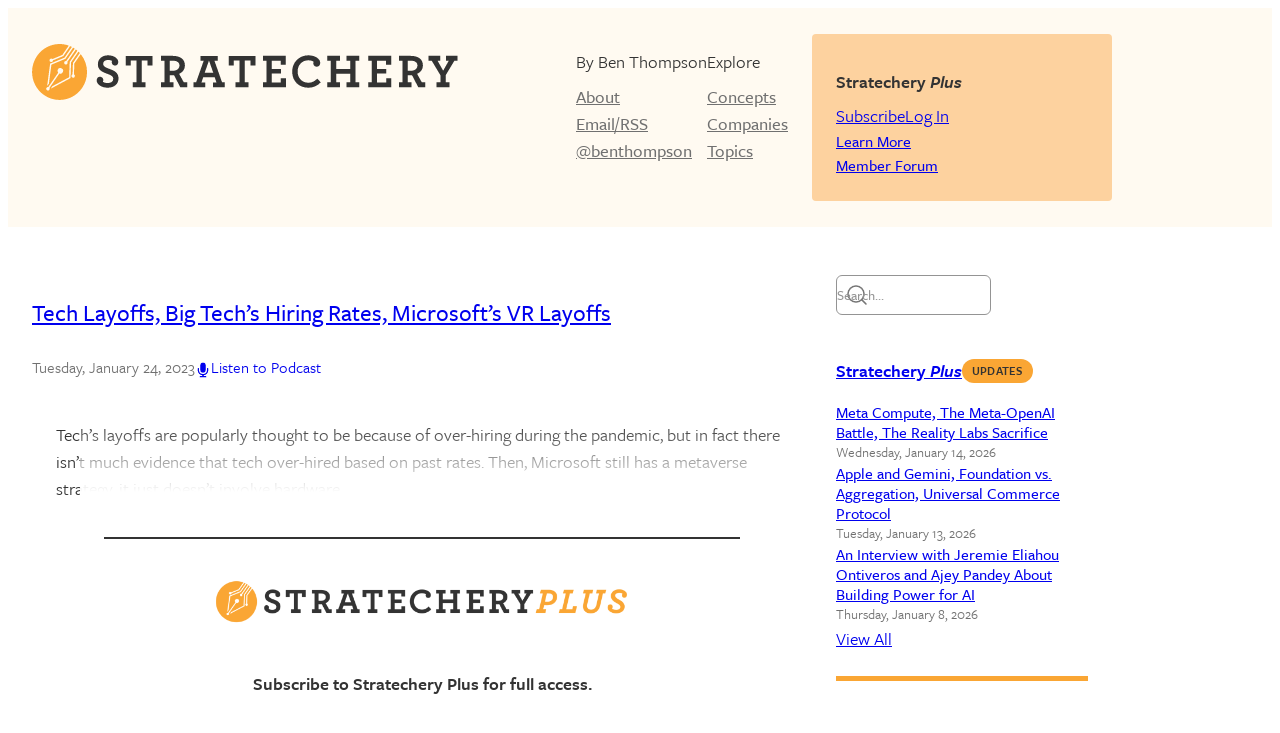

--- FILE ---
content_type: text/html; charset=UTF-8
request_url: https://stratechery.com/2023/tech-layoffs-big-techs-hiring-rates-microsofts-vr-layoffs/
body_size: 48470
content:
<!DOCTYPE html>
<html lang="en-US">
<head>
	<meta charset="UTF-8" />
	<meta name="viewport" content="width=device-width, initial-scale=1" />
<meta name='robots' content='max-image-preview:large' />
<title>Tech Layoffs, Big Tech&#8217;s Hiring Rates, Microsoft&#8217;s VR Layoffs &#8211; Stratechery by Ben Thompson</title>
<link rel='dns-prefetch' href='//stats.wp.com' />
<link rel='dns-prefetch' href='//use.typekit.net' />
<link rel='preconnect' href='//i0.wp.com' />
<link rel='preconnect' href='//c0.wp.com' />
<link rel="alternate" title="oEmbed (JSON)" type="application/json+oembed" href="https://stratechery.com/wp-json/oembed/1.0/embed?url=https%3A%2F%2Fstratechery.com%2F2023%2Ftech-layoffs-big-techs-hiring-rates-microsofts-vr-layoffs%2F" />
<link rel="alternate" title="oEmbed (XML)" type="text/xml+oembed" href="https://stratechery.com/wp-json/oembed/1.0/embed?url=https%3A%2F%2Fstratechery.com%2F2023%2Ftech-layoffs-big-techs-hiring-rates-microsofts-vr-layoffs%2F&#038;format=xml" />
<style id='wp-img-auto-sizes-contain-inline-css'>
img:is([sizes=auto i],[sizes^="auto," i]){contain-intrinsic-size:3000px 1500px}
/*# sourceURL=wp-img-auto-sizes-contain-inline-css */
</style>
<link rel='stylesheet' id='jetpack_related-posts-css' href='https://stratechery.com/wp-content/plugins/jetpack/modules/related-posts/related-posts.css?ver=20240116' media='all' />
<style id='wp-block-site-logo-inline-css'>
.wp-block-site-logo{box-sizing:border-box;line-height:0}.wp-block-site-logo a{display:inline-block;line-height:0}.wp-block-site-logo.is-default-size img{height:auto;width:120px}.wp-block-site-logo img{height:auto;max-width:100%}.wp-block-site-logo a,.wp-block-site-logo img{border-radius:inherit}.wp-block-site-logo.aligncenter{margin-left:auto;margin-right:auto;text-align:center}:root :where(.wp-block-site-logo.is-style-rounded){border-radius:9999px}
/*# sourceURL=https://stratechery.com/wp-includes/blocks/site-logo/style.min.css */
</style>
<style id='wp-block-group-inline-css'>
.wp-block-group{box-sizing:border-box}:where(.wp-block-group.wp-block-group-is-layout-constrained){position:relative}
/*# sourceURL=https://stratechery.com/wp-includes/blocks/group/style.min.css */
</style>
<style id='wp-block-navigation-link-inline-css'>
.wp-block-navigation .wp-block-navigation-item__label{overflow-wrap:break-word}.wp-block-navigation .wp-block-navigation-item__description{display:none}.link-ui-tools{outline:1px solid #f0f0f0;padding:8px}.link-ui-block-inserter{padding-top:8px}.link-ui-block-inserter__back{margin-left:8px;text-transform:uppercase}
/*# sourceURL=https://stratechery.com/wp-includes/blocks/navigation-link/style.min.css */
</style>
<link rel='stylesheet' id='wp-block-navigation-css' href='https://c0.wp.com/c/6.9/wp-includes/blocks/navigation/style.min.css' media='all' />
<style id='wp-block-paragraph-inline-css'>
.is-small-text{font-size:.875em}.is-regular-text{font-size:1em}.is-large-text{font-size:2.25em}.is-larger-text{font-size:3em}.has-drop-cap:not(:focus):first-letter{float:left;font-size:8.4em;font-style:normal;font-weight:100;line-height:.68;margin:.05em .1em 0 0;text-transform:uppercase}body.rtl .has-drop-cap:not(:focus):first-letter{float:none;margin-left:.1em}p.has-drop-cap.has-background{overflow:hidden}:root :where(p.has-background){padding:1.25em 2.375em}:where(p.has-text-color:not(.has-link-color)) a{color:inherit}p.has-text-align-left[style*="writing-mode:vertical-lr"],p.has-text-align-right[style*="writing-mode:vertical-rl"]{rotate:180deg}
/*# sourceURL=https://stratechery.com/wp-includes/blocks/paragraph/style.min.css */
</style>
<style id='wp-block-button-inline-css'>
.wp-block-button__link{align-content:center;box-sizing:border-box;cursor:pointer;display:inline-block;height:100%;text-align:center;word-break:break-word}.wp-block-button__link.aligncenter{text-align:center}.wp-block-button__link.alignright{text-align:right}:where(.wp-block-button__link){border-radius:9999px;box-shadow:none;padding:calc(.667em + 2px) calc(1.333em + 2px);text-decoration:none}.wp-block-button[style*=text-decoration] .wp-block-button__link{text-decoration:inherit}.wp-block-buttons>.wp-block-button.has-custom-width{max-width:none}.wp-block-buttons>.wp-block-button.has-custom-width .wp-block-button__link{width:100%}.wp-block-buttons>.wp-block-button.has-custom-font-size .wp-block-button__link{font-size:inherit}.wp-block-buttons>.wp-block-button.wp-block-button__width-25{width:calc(25% - var(--wp--style--block-gap, .5em)*.75)}.wp-block-buttons>.wp-block-button.wp-block-button__width-50{width:calc(50% - var(--wp--style--block-gap, .5em)*.5)}.wp-block-buttons>.wp-block-button.wp-block-button__width-75{width:calc(75% - var(--wp--style--block-gap, .5em)*.25)}.wp-block-buttons>.wp-block-button.wp-block-button__width-100{flex-basis:100%;width:100%}.wp-block-buttons.is-vertical>.wp-block-button.wp-block-button__width-25{width:25%}.wp-block-buttons.is-vertical>.wp-block-button.wp-block-button__width-50{width:50%}.wp-block-buttons.is-vertical>.wp-block-button.wp-block-button__width-75{width:75%}.wp-block-button.is-style-squared,.wp-block-button__link.wp-block-button.is-style-squared{border-radius:0}.wp-block-button.no-border-radius,.wp-block-button__link.no-border-radius{border-radius:0!important}:root :where(.wp-block-button .wp-block-button__link.is-style-outline),:root :where(.wp-block-button.is-style-outline>.wp-block-button__link){border:2px solid;padding:.667em 1.333em}:root :where(.wp-block-button .wp-block-button__link.is-style-outline:not(.has-text-color)),:root :where(.wp-block-button.is-style-outline>.wp-block-button__link:not(.has-text-color)){color:currentColor}:root :where(.wp-block-button .wp-block-button__link.is-style-outline:not(.has-background)),:root :where(.wp-block-button.is-style-outline>.wp-block-button__link:not(.has-background)){background-color:initial;background-image:none}
/*# sourceURL=https://stratechery.com/wp-includes/blocks/button/style.min.css */
</style>
<style id='wp-block-buttons-inline-css'>
.wp-block-buttons{box-sizing:border-box}.wp-block-buttons.is-vertical{flex-direction:column}.wp-block-buttons.is-vertical>.wp-block-button:last-child{margin-bottom:0}.wp-block-buttons>.wp-block-button{display:inline-block;margin:0}.wp-block-buttons.is-content-justification-left{justify-content:flex-start}.wp-block-buttons.is-content-justification-left.is-vertical{align-items:flex-start}.wp-block-buttons.is-content-justification-center{justify-content:center}.wp-block-buttons.is-content-justification-center.is-vertical{align-items:center}.wp-block-buttons.is-content-justification-right{justify-content:flex-end}.wp-block-buttons.is-content-justification-right.is-vertical{align-items:flex-end}.wp-block-buttons.is-content-justification-space-between{justify-content:space-between}.wp-block-buttons.aligncenter{text-align:center}.wp-block-buttons:not(.is-content-justification-space-between,.is-content-justification-right,.is-content-justification-left,.is-content-justification-center) .wp-block-button.aligncenter{margin-left:auto;margin-right:auto;width:100%}.wp-block-buttons[style*=text-decoration] .wp-block-button,.wp-block-buttons[style*=text-decoration] .wp-block-button__link{text-decoration:inherit}.wp-block-buttons.has-custom-font-size .wp-block-button__link{font-size:inherit}.wp-block-buttons .wp-block-button__link{width:100%}.wp-block-button.aligncenter{text-align:center}
/*# sourceURL=https://stratechery.com/wp-includes/blocks/buttons/style.min.css */
</style>
<style id='passport-plan-links-style-inline-css'>
.wp-block-passport-plan-links .hidden{display:none}.wp-block-passport-plan-links .passport-plan-prices a{display:block}

/*# sourceURL=https://stratechery.com/wp-content/plugins/passport-wp/assets/js/build/blocks/plan-links/style-index.css */
</style>
<style id='passport-login-link-style-inline-css'>
.wp-block-passport-login-link.alignleft{text-align:left}.wp-block-passport-login-link.aligncenter{text-align:center}.wp-block-passport-login-link.alignright{text-align:right}

/*# sourceURL=https://stratechery.com/wp-content/plugins/passport-wp/assets/js/build/blocks/login-link/style-index.css */
</style>
<style id='passport-logged-out-view-style-inline-css'>


/*# sourceURL=https://stratechery.com/wp-content/plugins/passport-wp/assets/js/build/blocks/restricted-content/logged-out-view/style-index.css */
</style>
<style id='wp-block-columns-inline-css'>
.wp-block-columns{box-sizing:border-box;display:flex;flex-wrap:wrap!important}@media (min-width:782px){.wp-block-columns{flex-wrap:nowrap!important}}.wp-block-columns{align-items:normal!important}.wp-block-columns.are-vertically-aligned-top{align-items:flex-start}.wp-block-columns.are-vertically-aligned-center{align-items:center}.wp-block-columns.are-vertically-aligned-bottom{align-items:flex-end}@media (max-width:781px){.wp-block-columns:not(.is-not-stacked-on-mobile)>.wp-block-column{flex-basis:100%!important}}@media (min-width:782px){.wp-block-columns:not(.is-not-stacked-on-mobile)>.wp-block-column{flex-basis:0;flex-grow:1}.wp-block-columns:not(.is-not-stacked-on-mobile)>.wp-block-column[style*=flex-basis]{flex-grow:0}}.wp-block-columns.is-not-stacked-on-mobile{flex-wrap:nowrap!important}.wp-block-columns.is-not-stacked-on-mobile>.wp-block-column{flex-basis:0;flex-grow:1}.wp-block-columns.is-not-stacked-on-mobile>.wp-block-column[style*=flex-basis]{flex-grow:0}:where(.wp-block-columns){margin-bottom:1.75em}:where(.wp-block-columns.has-background){padding:1.25em 2.375em}.wp-block-column{flex-grow:1;min-width:0;overflow-wrap:break-word;word-break:break-word}.wp-block-column.is-vertically-aligned-top{align-self:flex-start}.wp-block-column.is-vertically-aligned-center{align-self:center}.wp-block-column.is-vertically-aligned-bottom{align-self:flex-end}.wp-block-column.is-vertically-aligned-stretch{align-self:stretch}.wp-block-column.is-vertically-aligned-bottom,.wp-block-column.is-vertically-aligned-center,.wp-block-column.is-vertically-aligned-top{width:100%}
/*# sourceURL=https://stratechery.com/wp-includes/blocks/columns/style.min.css */
</style>
<style id='wp-block-search-inline-css'>
.wp-block-search__button{margin-left:10px;word-break:normal}.wp-block-search__button.has-icon{line-height:0}.wp-block-search__button svg{height:1.25em;min-height:24px;min-width:24px;width:1.25em;fill:currentColor;vertical-align:text-bottom}:where(.wp-block-search__button){border:1px solid #ccc;padding:6px 10px}.wp-block-search__inside-wrapper{display:flex;flex:auto;flex-wrap:nowrap;max-width:100%}.wp-block-search__label{width:100%}.wp-block-search.wp-block-search__button-only .wp-block-search__button{box-sizing:border-box;display:flex;flex-shrink:0;justify-content:center;margin-left:0;max-width:100%}.wp-block-search.wp-block-search__button-only .wp-block-search__inside-wrapper{min-width:0!important;transition-property:width}.wp-block-search.wp-block-search__button-only .wp-block-search__input{flex-basis:100%;transition-duration:.3s}.wp-block-search.wp-block-search__button-only.wp-block-search__searchfield-hidden,.wp-block-search.wp-block-search__button-only.wp-block-search__searchfield-hidden .wp-block-search__inside-wrapper{overflow:hidden}.wp-block-search.wp-block-search__button-only.wp-block-search__searchfield-hidden .wp-block-search__input{border-left-width:0!important;border-right-width:0!important;flex-basis:0;flex-grow:0;margin:0;min-width:0!important;padding-left:0!important;padding-right:0!important;width:0!important}:where(.wp-block-search__input){appearance:none;border:1px solid #949494;flex-grow:1;font-family:inherit;font-size:inherit;font-style:inherit;font-weight:inherit;letter-spacing:inherit;line-height:inherit;margin-left:0;margin-right:0;min-width:3rem;padding:8px;text-decoration:unset!important;text-transform:inherit}:where(.wp-block-search__button-inside .wp-block-search__inside-wrapper){background-color:#fff;border:1px solid #949494;box-sizing:border-box;padding:4px}:where(.wp-block-search__button-inside .wp-block-search__inside-wrapper) .wp-block-search__input{border:none;border-radius:0;padding:0 4px}:where(.wp-block-search__button-inside .wp-block-search__inside-wrapper) .wp-block-search__input:focus{outline:none}:where(.wp-block-search__button-inside .wp-block-search__inside-wrapper) :where(.wp-block-search__button){padding:4px 8px}.wp-block-search.aligncenter .wp-block-search__inside-wrapper{margin:auto}.wp-block[data-align=right] .wp-block-search.wp-block-search__button-only .wp-block-search__inside-wrapper{float:right}
/*# sourceURL=https://stratechery.com/wp-includes/blocks/search/style.min.css */
</style>
<style id='stratechery-podcast-list-style-inline-css'>
.wp-block-stratechery-podcast-list img,.wp-block-stratechery-podcast-list .stratechery-plep__img{max-width:100%}

/*# sourceURL=https://stratechery.com/wp-content/mu-plugins/stratechery-2023-blocks/build/podcast-list/style-index.css */
</style>
<style id='wp-block-post-title-inline-css'>
.wp-block-post-title{box-sizing:border-box;word-break:break-word}.wp-block-post-title :where(a){display:inline-block;font-family:inherit;font-size:inherit;font-style:inherit;font-weight:inherit;letter-spacing:inherit;line-height:inherit;text-decoration:inherit}
/*# sourceURL=https://stratechery.com/wp-includes/blocks/post-title/style.min.css */
</style>
<style id='wp-block-post-date-inline-css'>
.wp-block-post-date{box-sizing:border-box}
/*# sourceURL=https://stratechery.com/wp-includes/blocks/post-date/style.min.css */
</style>
<style id='passport-podcast-player-logged-out-view-style-inline-css'>


/*# sourceURL=https://stratechery.com/wp-content/plugins/passport-wp/assets/js/build/blocks/podcast-player/logged-out-view/style-index.css */
</style>
<style id='passport-podcast-player-style-inline-css'>
.wp-block-passport-podcast-player{width:100%}

/*# sourceURL=https://stratechery.com/wp-content/plugins/passport-wp/assets/js/build/blocks/podcast-player/style-index.css */
</style>
<style id='wp-block-spacer-inline-css'>
.wp-block-spacer{clear:both}
/*# sourceURL=https://stratechery.com/wp-includes/blocks/spacer/style.min.css */
</style>
<style id='wp-block-separator-inline-css'>
@charset "UTF-8";.wp-block-separator{border:none;border-top:2px solid}:root :where(.wp-block-separator.is-style-dots){height:auto;line-height:1;text-align:center}:root :where(.wp-block-separator.is-style-dots):before{color:currentColor;content:"···";font-family:serif;font-size:1.5em;letter-spacing:2em;padding-left:2em}.wp-block-separator.is-style-dots{background:none!important;border:none!important}
/*# sourceURL=https://stratechery.com/wp-includes/blocks/separator/style.min.css */
</style>
<style id='wp-block-heading-inline-css'>
h1:where(.wp-block-heading).has-background,h2:where(.wp-block-heading).has-background,h3:where(.wp-block-heading).has-background,h4:where(.wp-block-heading).has-background,h5:where(.wp-block-heading).has-background,h6:where(.wp-block-heading).has-background{padding:1.25em 2.375em}h1.has-text-align-left[style*=writing-mode]:where([style*=vertical-lr]),h1.has-text-align-right[style*=writing-mode]:where([style*=vertical-rl]),h2.has-text-align-left[style*=writing-mode]:where([style*=vertical-lr]),h2.has-text-align-right[style*=writing-mode]:where([style*=vertical-rl]),h3.has-text-align-left[style*=writing-mode]:where([style*=vertical-lr]),h3.has-text-align-right[style*=writing-mode]:where([style*=vertical-rl]),h4.has-text-align-left[style*=writing-mode]:where([style*=vertical-lr]),h4.has-text-align-right[style*=writing-mode]:where([style*=vertical-rl]),h5.has-text-align-left[style*=writing-mode]:where([style*=vertical-lr]),h5.has-text-align-right[style*=writing-mode]:where([style*=vertical-rl]),h6.has-text-align-left[style*=writing-mode]:where([style*=vertical-lr]),h6.has-text-align-right[style*=writing-mode]:where([style*=vertical-rl]){rotate:180deg}
/*# sourceURL=https://stratechery.com/wp-includes/blocks/heading/style.min.css */
</style>
<style id='wp-block-image-inline-css'>
.wp-block-image>a,.wp-block-image>figure>a{display:inline-block}.wp-block-image img{box-sizing:border-box;height:auto;max-width:100%;vertical-align:bottom}@media not (prefers-reduced-motion){.wp-block-image img.hide{visibility:hidden}.wp-block-image img.show{animation:show-content-image .4s}}.wp-block-image[style*=border-radius] img,.wp-block-image[style*=border-radius]>a{border-radius:inherit}.wp-block-image.has-custom-border img{box-sizing:border-box}.wp-block-image.aligncenter{text-align:center}.wp-block-image.alignfull>a,.wp-block-image.alignwide>a{width:100%}.wp-block-image.alignfull img,.wp-block-image.alignwide img{height:auto;width:100%}.wp-block-image .aligncenter,.wp-block-image .alignleft,.wp-block-image .alignright,.wp-block-image.aligncenter,.wp-block-image.alignleft,.wp-block-image.alignright{display:table}.wp-block-image .aligncenter>figcaption,.wp-block-image .alignleft>figcaption,.wp-block-image .alignright>figcaption,.wp-block-image.aligncenter>figcaption,.wp-block-image.alignleft>figcaption,.wp-block-image.alignright>figcaption{caption-side:bottom;display:table-caption}.wp-block-image .alignleft{float:left;margin:.5em 1em .5em 0}.wp-block-image .alignright{float:right;margin:.5em 0 .5em 1em}.wp-block-image .aligncenter{margin-left:auto;margin-right:auto}.wp-block-image :where(figcaption){margin-bottom:1em;margin-top:.5em}.wp-block-image.is-style-circle-mask img{border-radius:9999px}@supports ((-webkit-mask-image:none) or (mask-image:none)) or (-webkit-mask-image:none){.wp-block-image.is-style-circle-mask img{border-radius:0;-webkit-mask-image:url('data:image/svg+xml;utf8,<svg viewBox="0 0 100 100" xmlns="http://www.w3.org/2000/svg"><circle cx="50" cy="50" r="50"/></svg>');mask-image:url('data:image/svg+xml;utf8,<svg viewBox="0 0 100 100" xmlns="http://www.w3.org/2000/svg"><circle cx="50" cy="50" r="50"/></svg>');mask-mode:alpha;-webkit-mask-position:center;mask-position:center;-webkit-mask-repeat:no-repeat;mask-repeat:no-repeat;-webkit-mask-size:contain;mask-size:contain}}:root :where(.wp-block-image.is-style-rounded img,.wp-block-image .is-style-rounded img){border-radius:9999px}.wp-block-image figure{margin:0}.wp-lightbox-container{display:flex;flex-direction:column;position:relative}.wp-lightbox-container img{cursor:zoom-in}.wp-lightbox-container img:hover+button{opacity:1}.wp-lightbox-container button{align-items:center;backdrop-filter:blur(16px) saturate(180%);background-color:#5a5a5a40;border:none;border-radius:4px;cursor:zoom-in;display:flex;height:20px;justify-content:center;opacity:0;padding:0;position:absolute;right:16px;text-align:center;top:16px;width:20px;z-index:100}@media not (prefers-reduced-motion){.wp-lightbox-container button{transition:opacity .2s ease}}.wp-lightbox-container button:focus-visible{outline:3px auto #5a5a5a40;outline:3px auto -webkit-focus-ring-color;outline-offset:3px}.wp-lightbox-container button:hover{cursor:pointer;opacity:1}.wp-lightbox-container button:focus{opacity:1}.wp-lightbox-container button:focus,.wp-lightbox-container button:hover,.wp-lightbox-container button:not(:hover):not(:active):not(.has-background){background-color:#5a5a5a40;border:none}.wp-lightbox-overlay{box-sizing:border-box;cursor:zoom-out;height:100vh;left:0;overflow:hidden;position:fixed;top:0;visibility:hidden;width:100%;z-index:100000}.wp-lightbox-overlay .close-button{align-items:center;cursor:pointer;display:flex;justify-content:center;min-height:40px;min-width:40px;padding:0;position:absolute;right:calc(env(safe-area-inset-right) + 16px);top:calc(env(safe-area-inset-top) + 16px);z-index:5000000}.wp-lightbox-overlay .close-button:focus,.wp-lightbox-overlay .close-button:hover,.wp-lightbox-overlay .close-button:not(:hover):not(:active):not(.has-background){background:none;border:none}.wp-lightbox-overlay .lightbox-image-container{height:var(--wp--lightbox-container-height);left:50%;overflow:hidden;position:absolute;top:50%;transform:translate(-50%,-50%);transform-origin:top left;width:var(--wp--lightbox-container-width);z-index:9999999999}.wp-lightbox-overlay .wp-block-image{align-items:center;box-sizing:border-box;display:flex;height:100%;justify-content:center;margin:0;position:relative;transform-origin:0 0;width:100%;z-index:3000000}.wp-lightbox-overlay .wp-block-image img{height:var(--wp--lightbox-image-height);min-height:var(--wp--lightbox-image-height);min-width:var(--wp--lightbox-image-width);width:var(--wp--lightbox-image-width)}.wp-lightbox-overlay .wp-block-image figcaption{display:none}.wp-lightbox-overlay button{background:none;border:none}.wp-lightbox-overlay .scrim{background-color:#fff;height:100%;opacity:.9;position:absolute;width:100%;z-index:2000000}.wp-lightbox-overlay.active{visibility:visible}@media not (prefers-reduced-motion){.wp-lightbox-overlay.active{animation:turn-on-visibility .25s both}.wp-lightbox-overlay.active img{animation:turn-on-visibility .35s both}.wp-lightbox-overlay.show-closing-animation:not(.active){animation:turn-off-visibility .35s both}.wp-lightbox-overlay.show-closing-animation:not(.active) img{animation:turn-off-visibility .25s both}.wp-lightbox-overlay.zoom.active{animation:none;opacity:1;visibility:visible}.wp-lightbox-overlay.zoom.active .lightbox-image-container{animation:lightbox-zoom-in .4s}.wp-lightbox-overlay.zoom.active .lightbox-image-container img{animation:none}.wp-lightbox-overlay.zoom.active .scrim{animation:turn-on-visibility .4s forwards}.wp-lightbox-overlay.zoom.show-closing-animation:not(.active){animation:none}.wp-lightbox-overlay.zoom.show-closing-animation:not(.active) .lightbox-image-container{animation:lightbox-zoom-out .4s}.wp-lightbox-overlay.zoom.show-closing-animation:not(.active) .lightbox-image-container img{animation:none}.wp-lightbox-overlay.zoom.show-closing-animation:not(.active) .scrim{animation:turn-off-visibility .4s forwards}}@keyframes show-content-image{0%{visibility:hidden}99%{visibility:hidden}to{visibility:visible}}@keyframes turn-on-visibility{0%{opacity:0}to{opacity:1}}@keyframes turn-off-visibility{0%{opacity:1;visibility:visible}99%{opacity:0;visibility:visible}to{opacity:0;visibility:hidden}}@keyframes lightbox-zoom-in{0%{transform:translate(calc((-100vw + var(--wp--lightbox-scrollbar-width))/2 + var(--wp--lightbox-initial-left-position)),calc(-50vh + var(--wp--lightbox-initial-top-position))) scale(var(--wp--lightbox-scale))}to{transform:translate(-50%,-50%) scale(1)}}@keyframes lightbox-zoom-out{0%{transform:translate(-50%,-50%) scale(1);visibility:visible}99%{visibility:visible}to{transform:translate(calc((-100vw + var(--wp--lightbox-scrollbar-width))/2 + var(--wp--lightbox-initial-left-position)),calc(-50vh + var(--wp--lightbox-initial-top-position))) scale(var(--wp--lightbox-scale));visibility:hidden}}
/*# sourceURL=https://stratechery.com/wp-includes/blocks/image/style.min.css */
</style>
<style id='wp-block-details-inline-css'>
.wp-block-details{box-sizing:border-box}.wp-block-details summary{cursor:pointer}
/*# sourceURL=https://stratechery.com/wp-includes/blocks/details/style.min.css */
</style>
<style id='wp-block-post-content-inline-css'>
.wp-block-post-content{display:flow-root}
/*# sourceURL=https://stratechery.com/wp-includes/blocks/post-content/style.min.css */
</style>
<style id='wp-block-post-navigation-link-inline-css'>
.wp-block-post-navigation-link .wp-block-post-navigation-link__arrow-previous{display:inline-block;margin-right:1ch}.wp-block-post-navigation-link .wp-block-post-navigation-link__arrow-previous:not(.is-arrow-chevron){transform:scaleX(1)}.wp-block-post-navigation-link .wp-block-post-navigation-link__arrow-next{display:inline-block;margin-left:1ch}.wp-block-post-navigation-link .wp-block-post-navigation-link__arrow-next:not(.is-arrow-chevron){transform:scaleX(1)}.wp-block-post-navigation-link.has-text-align-left[style*="writing-mode: vertical-lr"],.wp-block-post-navigation-link.has-text-align-right[style*="writing-mode: vertical-rl"]{rotate:180deg}
/*# sourceURL=https://stratechery.com/wp-includes/blocks/post-navigation-link/style.min.css */
</style>
<style id='wp-block-post-template-inline-css'>
.wp-block-post-template{box-sizing:border-box;list-style:none;margin-bottom:0;margin-top:0;max-width:100%;padding:0}.wp-block-post-template.is-flex-container{display:flex;flex-direction:row;flex-wrap:wrap;gap:1.25em}.wp-block-post-template.is-flex-container>li{margin:0;width:100%}@media (min-width:600px){.wp-block-post-template.is-flex-container.is-flex-container.columns-2>li{width:calc(50% - .625em)}.wp-block-post-template.is-flex-container.is-flex-container.columns-3>li{width:calc(33.33333% - .83333em)}.wp-block-post-template.is-flex-container.is-flex-container.columns-4>li{width:calc(25% - .9375em)}.wp-block-post-template.is-flex-container.is-flex-container.columns-5>li{width:calc(20% - 1em)}.wp-block-post-template.is-flex-container.is-flex-container.columns-6>li{width:calc(16.66667% - 1.04167em)}}@media (max-width:600px){.wp-block-post-template-is-layout-grid.wp-block-post-template-is-layout-grid.wp-block-post-template-is-layout-grid.wp-block-post-template-is-layout-grid{grid-template-columns:1fr}}.wp-block-post-template-is-layout-constrained>li>.alignright,.wp-block-post-template-is-layout-flow>li>.alignright{float:right;margin-inline-end:0;margin-inline-start:2em}.wp-block-post-template-is-layout-constrained>li>.alignleft,.wp-block-post-template-is-layout-flow>li>.alignleft{float:left;margin-inline-end:2em;margin-inline-start:0}.wp-block-post-template-is-layout-constrained>li>.aligncenter,.wp-block-post-template-is-layout-flow>li>.aligncenter{margin-inline-end:auto;margin-inline-start:auto}
/*# sourceURL=https://stratechery.com/wp-includes/blocks/post-template/style.min.css */
</style>
<style id='wp-block-rss-inline-css'>
ul.wp-block-rss.alignleft{margin-right:2em}ul.wp-block-rss.alignright{margin-left:2em}ul.wp-block-rss.is-grid{display:flex;flex-wrap:wrap;padding:0}ul.wp-block-rss.is-grid li{margin:0 1em 1em 0;width:100%}@media (min-width:600px){ul.wp-block-rss.columns-2 li{width:calc(50% - 1em)}ul.wp-block-rss.columns-3 li{width:calc(33.33333% - 1em)}ul.wp-block-rss.columns-4 li{width:calc(25% - 1em)}ul.wp-block-rss.columns-5 li{width:calc(20% - 1em)}ul.wp-block-rss.columns-6 li{width:calc(16.66667% - 1em)}}.wp-block-rss__item-author,.wp-block-rss__item-publish-date{display:block;font-size:.8125em}.wp-block-rss{box-sizing:border-box;list-style:none;padding:0}
/*# sourceURL=https://stratechery.com/wp-includes/blocks/rss/style.min.css */
</style>
<style id='wp-block-library-inline-css'>
:root{--wp-block-synced-color:#7a00df;--wp-block-synced-color--rgb:122,0,223;--wp-bound-block-color:var(--wp-block-synced-color);--wp-editor-canvas-background:#ddd;--wp-admin-theme-color:#007cba;--wp-admin-theme-color--rgb:0,124,186;--wp-admin-theme-color-darker-10:#006ba1;--wp-admin-theme-color-darker-10--rgb:0,107,160.5;--wp-admin-theme-color-darker-20:#005a87;--wp-admin-theme-color-darker-20--rgb:0,90,135;--wp-admin-border-width-focus:2px}@media (min-resolution:192dpi){:root{--wp-admin-border-width-focus:1.5px}}.wp-element-button{cursor:pointer}:root .has-very-light-gray-background-color{background-color:#eee}:root .has-very-dark-gray-background-color{background-color:#313131}:root .has-very-light-gray-color{color:#eee}:root .has-very-dark-gray-color{color:#313131}:root .has-vivid-green-cyan-to-vivid-cyan-blue-gradient-background{background:linear-gradient(135deg,#00d084,#0693e3)}:root .has-purple-crush-gradient-background{background:linear-gradient(135deg,#34e2e4,#4721fb 50%,#ab1dfe)}:root .has-hazy-dawn-gradient-background{background:linear-gradient(135deg,#faaca8,#dad0ec)}:root .has-subdued-olive-gradient-background{background:linear-gradient(135deg,#fafae1,#67a671)}:root .has-atomic-cream-gradient-background{background:linear-gradient(135deg,#fdd79a,#004a59)}:root .has-nightshade-gradient-background{background:linear-gradient(135deg,#330968,#31cdcf)}:root .has-midnight-gradient-background{background:linear-gradient(135deg,#020381,#2874fc)}:root{--wp--preset--font-size--normal:16px;--wp--preset--font-size--huge:42px}.has-regular-font-size{font-size:1em}.has-larger-font-size{font-size:2.625em}.has-normal-font-size{font-size:var(--wp--preset--font-size--normal)}.has-huge-font-size{font-size:var(--wp--preset--font-size--huge)}.has-text-align-center{text-align:center}.has-text-align-left{text-align:left}.has-text-align-right{text-align:right}.has-fit-text{white-space:nowrap!important}#end-resizable-editor-section{display:none}.aligncenter{clear:both}.items-justified-left{justify-content:flex-start}.items-justified-center{justify-content:center}.items-justified-right{justify-content:flex-end}.items-justified-space-between{justify-content:space-between}.screen-reader-text{border:0;clip-path:inset(50%);height:1px;margin:-1px;overflow:hidden;padding:0;position:absolute;width:1px;word-wrap:normal!important}.screen-reader-text:focus{background-color:#ddd;clip-path:none;color:#444;display:block;font-size:1em;height:auto;left:5px;line-height:normal;padding:15px 23px 14px;text-decoration:none;top:5px;width:auto;z-index:100000}html :where(.has-border-color){border-style:solid}html :where([style*=border-top-color]){border-top-style:solid}html :where([style*=border-right-color]){border-right-style:solid}html :where([style*=border-bottom-color]){border-bottom-style:solid}html :where([style*=border-left-color]){border-left-style:solid}html :where([style*=border-width]){border-style:solid}html :where([style*=border-top-width]){border-top-style:solid}html :where([style*=border-right-width]){border-right-style:solid}html :where([style*=border-bottom-width]){border-bottom-style:solid}html :where([style*=border-left-width]){border-left-style:solid}html :where(img[class*=wp-image-]){height:auto;max-width:100%}:where(figure){margin:0 0 1em}html :where(.is-position-sticky){--wp-admin--admin-bar--position-offset:var(--wp-admin--admin-bar--height,0px)}@media screen and (max-width:600px){html :where(.is-position-sticky){--wp-admin--admin-bar--position-offset:0px}}
/*# sourceURL=/wp-includes/css/dist/block-library/common.min.css */
</style>
<style id='global-styles-inline-css'>
:root{--wp--preset--aspect-ratio--square: 1;--wp--preset--aspect-ratio--4-3: 4/3;--wp--preset--aspect-ratio--3-4: 3/4;--wp--preset--aspect-ratio--3-2: 3/2;--wp--preset--aspect-ratio--2-3: 2/3;--wp--preset--aspect-ratio--16-9: 16/9;--wp--preset--aspect-ratio--9-16: 9/16;--wp--preset--color--black: #000000;--wp--preset--color--cyan-bluish-gray: #abb8c3;--wp--preset--color--white: #ffffff;--wp--preset--color--pale-pink: #f78da7;--wp--preset--color--vivid-red: #cf2e2e;--wp--preset--color--luminous-vivid-orange: #ff6900;--wp--preset--color--luminous-vivid-amber: #fcb900;--wp--preset--color--light-green-cyan: #7bdcb5;--wp--preset--color--vivid-green-cyan: #00d084;--wp--preset--color--pale-cyan-blue: #8ed1fc;--wp--preset--color--vivid-cyan-blue: #0693e3;--wp--preset--color--vivid-purple: #9b51e0;--wp--preset--color--base: #FFFFFF;--wp--preset--color--base-2: #FFFAF1 ;--wp--preset--color--base-3: #FDD29F;--wp--preset--color--contrast: #333333;--wp--preset--color--contrast-2: #707070;--wp--preset--color--contrast-3: #949494;--wp--preset--color--primary: #faa634;--wp--preset--color--accent: #C3C3C3;--wp--preset--color--accent-2: #DDDDDD;--wp--preset--gradient--vivid-cyan-blue-to-vivid-purple: linear-gradient(135deg,rgb(6,147,227) 0%,rgb(155,81,224) 100%);--wp--preset--gradient--light-green-cyan-to-vivid-green-cyan: linear-gradient(135deg,rgb(122,220,180) 0%,rgb(0,208,130) 100%);--wp--preset--gradient--luminous-vivid-amber-to-luminous-vivid-orange: linear-gradient(135deg,rgb(252,185,0) 0%,rgb(255,105,0) 100%);--wp--preset--gradient--luminous-vivid-orange-to-vivid-red: linear-gradient(135deg,rgb(255,105,0) 0%,rgb(207,46,46) 100%);--wp--preset--gradient--very-light-gray-to-cyan-bluish-gray: linear-gradient(135deg,rgb(238,238,238) 0%,rgb(169,184,195) 100%);--wp--preset--gradient--cool-to-warm-spectrum: linear-gradient(135deg,rgb(74,234,220) 0%,rgb(151,120,209) 20%,rgb(207,42,186) 40%,rgb(238,44,130) 60%,rgb(251,105,98) 80%,rgb(254,248,76) 100%);--wp--preset--gradient--blush-light-purple: linear-gradient(135deg,rgb(255,206,236) 0%,rgb(152,150,240) 100%);--wp--preset--gradient--blush-bordeaux: linear-gradient(135deg,rgb(254,205,165) 0%,rgb(254,45,45) 50%,rgb(107,0,62) 100%);--wp--preset--gradient--luminous-dusk: linear-gradient(135deg,rgb(255,203,112) 0%,rgb(199,81,192) 50%,rgb(65,88,208) 100%);--wp--preset--gradient--pale-ocean: linear-gradient(135deg,rgb(255,245,203) 0%,rgb(182,227,212) 50%,rgb(51,167,181) 100%);--wp--preset--gradient--electric-grass: linear-gradient(135deg,rgb(202,248,128) 0%,rgb(113,206,126) 100%);--wp--preset--gradient--midnight: linear-gradient(135deg,rgb(2,3,129) 0%,rgb(40,116,252) 100%);--wp--preset--font-size--small: 1rem;--wp--preset--font-size--medium: 1.125rem;--wp--preset--font-size--large: 1.1375rem;--wp--preset--font-size--x-large: 1.25rem;--wp--preset--font-size--tiny: .8125rem;--wp--preset--font-size--x-small: .875rem;--wp--preset--font-size--body: 1.125rem;--wp--preset--font-size--1-5-x-large: 1.5rem;--wp--preset--font-size--xx-large: clamp(1.5rem, 1.5rem + ((1vw - 0.234rem) * 0.616), 1.75rem);--wp--preset--font-size--xxx-large: clamp(1.75rem, 1.75rem + ((1vw - 0.234rem) * 0.616), 2rem);--wp--preset--font-size--xxxx-large: clamp(2rem, 2rem + ((1vw - 0.234rem) * 0.616), 2.25rem);--wp--preset--font-size--xxxxx-large: clamp(2.25rem, 2.25rem + ((1vw - 0.234rem) * 1.849), 3rem);--wp--preset--font-family--freight-sans-pro: "freight-sans-pro", -apple-system, BlinkMacSystemFont, "Segoe UI", Roboto, Oxygen-Sans, Ubuntu, Cantarell, "Helvetica Neue",sans-serif;--wp--preset--font-family--system-font: -apple-system,BlinkMacSystemFont,"Segoe UI",Roboto,Oxygen-Sans,Ubuntu,Cantarell,"Helvetica Neue",sans-serif;--wp--preset--spacing--20: .75rem;--wp--preset--spacing--30: 1rem;--wp--preset--spacing--40: 1.5rem;--wp--preset--spacing--50: 1.875rem;--wp--preset--spacing--60: clamp(1.25rem, -0.351rem + 4.45vw, 2.5rem);--wp--preset--spacing--70: clamp(1.5rem, -0.421rem + 5.35vw, 3rem);--wp--preset--spacing--80: 5.06rem;--wp--preset--spacing--10: .655rem;--wp--preset--shadow--natural: 6px 6px 9px rgba(0, 0, 0, 0.2);--wp--preset--shadow--deep: 12px 12px 50px rgba(0, 0, 0, 0.4);--wp--preset--shadow--sharp: 6px 6px 0px rgba(0, 0, 0, 0.2);--wp--preset--shadow--outlined: 6px 6px 0px -3px rgb(255, 255, 255), 6px 6px rgb(0, 0, 0);--wp--preset--shadow--crisp: 6px 6px 0px rgb(0, 0, 0);--wp--custom--button--border-radius: .25rem;--wp--custom--button--color--default-bg: var(--wp--preset--color--contrast);--wp--custom--button--color--default-text: var(--wp--preset--color--base);--wp--custom--button--color--default-hover-bg: var(--wp--preset--color--contrast-2);--wp--custom--button--color--default-hover-text: var(--wp--preset--color--base);--wp--custom--button--color--inverted-bg: var(--wp--preset--color--base);--wp--custom--button--color--inverted-text: var(--wp--preset--color--contrast);--wp--custom--button--color--inverted-hover-bg: var(--wp--preset--color--accent-2);--wp--custom--button--color--inverted-hover-text: var(--wp--preset--color--contrast);--wp--custom--button--spacing--default-v: .3125rem;--wp--custom--button--spacing--default-h: .625rem;--wp--custom--button--spacing--compact-v: .0625rem;--wp--custom--button--spacing--compact-h: .625rem;--wp--custom--border-radius: .25rem;--wp--custom--input--border-radius: .375rem;--wp--custom--line-height--body: 1.5;--wp--custom--font-weight--default: 500;--wp--custom--font-weight--bold: 600;}:root { --wp--style--global--content-size: 820px;--wp--style--global--wide-size: 1080px; }:where(body) { margin: 0; }.wp-site-blocks { padding-top: var(--wp--style--root--padding-top); padding-bottom: var(--wp--style--root--padding-bottom); }.has-global-padding { padding-right: var(--wp--style--root--padding-right); padding-left: var(--wp--style--root--padding-left); }.has-global-padding > .alignfull { margin-right: calc(var(--wp--style--root--padding-right) * -1); margin-left: calc(var(--wp--style--root--padding-left) * -1); }.has-global-padding :where(:not(.alignfull.is-layout-flow) > .has-global-padding:not(.wp-block-block, .alignfull)) { padding-right: 0; padding-left: 0; }.has-global-padding :where(:not(.alignfull.is-layout-flow) > .has-global-padding:not(.wp-block-block, .alignfull)) > .alignfull { margin-left: 0; margin-right: 0; }.wp-site-blocks > .alignleft { float: left; margin-right: 2em; }.wp-site-blocks > .alignright { float: right; margin-left: 2em; }.wp-site-blocks > .aligncenter { justify-content: center; margin-left: auto; margin-right: auto; }:where(.wp-site-blocks) > * { margin-block-start: var(--wp--preset--spacing--30); margin-block-end: 0; }:where(.wp-site-blocks) > :first-child { margin-block-start: 0; }:where(.wp-site-blocks) > :last-child { margin-block-end: 0; }:root { --wp--style--block-gap: var(--wp--preset--spacing--30); }:root :where(.is-layout-flow) > :first-child{margin-block-start: 0;}:root :where(.is-layout-flow) > :last-child{margin-block-end: 0;}:root :where(.is-layout-flow) > *{margin-block-start: var(--wp--preset--spacing--30);margin-block-end: 0;}:root :where(.is-layout-constrained) > :first-child{margin-block-start: 0;}:root :where(.is-layout-constrained) > :last-child{margin-block-end: 0;}:root :where(.is-layout-constrained) > *{margin-block-start: var(--wp--preset--spacing--30);margin-block-end: 0;}:root :where(.is-layout-flex){gap: var(--wp--preset--spacing--30);}:root :where(.is-layout-grid){gap: var(--wp--preset--spacing--30);}.is-layout-flow > .alignleft{float: left;margin-inline-start: 0;margin-inline-end: 2em;}.is-layout-flow > .alignright{float: right;margin-inline-start: 2em;margin-inline-end: 0;}.is-layout-flow > .aligncenter{margin-left: auto !important;margin-right: auto !important;}.is-layout-constrained > .alignleft{float: left;margin-inline-start: 0;margin-inline-end: 2em;}.is-layout-constrained > .alignright{float: right;margin-inline-start: 2em;margin-inline-end: 0;}.is-layout-constrained > .aligncenter{margin-left: auto !important;margin-right: auto !important;}.is-layout-constrained > :where(:not(.alignleft):not(.alignright):not(.alignfull)){max-width: var(--wp--style--global--content-size);margin-left: auto !important;margin-right: auto !important;}.is-layout-constrained > .alignwide{max-width: var(--wp--style--global--wide-size);}body .is-layout-flex{display: flex;}.is-layout-flex{flex-wrap: wrap;align-items: center;}.is-layout-flex > :is(*, div){margin: 0;}body .is-layout-grid{display: grid;}.is-layout-grid > :is(*, div){margin: 0;}body{background-color: var(--wp--preset--color--base);color: var(--wp--preset--color--contrast);font-family: var(--wp--preset--font-family--freight-sans-pro);font-size: var(--wp--preset--font-size--body);font-weight: 400;line-height: var(--wp--custom--line-height--body);--wp--style--root--padding-top: 0px;--wp--style--root--padding-right: var(--wp--preset--spacing--40);--wp--style--root--padding-bottom: 0px;--wp--style--root--padding-left: var(--wp--preset--spacing--40);}a:where(:not(.wp-element-button)){color: inherit;font-weight: 600;text-decoration: none;}:root :where(a:where(:not(.wp-element-button)):hover){text-decoration: underline;}:root :where(a:where(:not(.wp-element-button)):focus){text-decoration: underline;}:root :where(a:where(:not(.wp-element-button)):active){text-decoration: underline;}h1, h2, h3, h4, h5, h6{font-weight: 500;margin-bottom: 0;}h1{font-size: var(--wp--preset--font-size--xxxx-large);}h2{font-size: var(--wp--preset--font-size--xxx-large);}h3{font-size: var(--wp--preset--font-size--1-5-x-large);}h4{font-size: var(--wp--preset--font-size--x-large);font-weight: 600;}h5{font-size: var(--wp--preset--font-size--large);font-weight: 600;}h6{font-size: var(--wp--preset--font-size--medium);font-weight: 600;}:root :where(.wp-element-button, .wp-block-button__link){background-color: var(--wp--custom--button--color--default-bg);border-radius: var(--wp--custom--button--border-radius);border-color: var(--wp--preset--color--contrast);border-width: 1px;border-style: solid;color: var(--wp--custom--button--color--default-text);font-family: inherit;font-size: var(--wp--preset--font-size--x-small);font-style: inherit;font-weight: 600;letter-spacing: inherit;line-height: 1.5;padding-top: var(--wp--custom--button--spacing--default-v);padding-right: var(--wp--custom--button--spacing--default-h);padding-bottom: var(--wp--custom--button--spacing--default-v);padding-left: var(--wp--custom--button--spacing--default-h);text-decoration: none;text-transform: inherit;}:root :where(.wp-element-button:hover, .wp-block-button__link:hover){background-color: var(--wp--custom--button--color--default-hover-bg);border-color: var(--wp--custom--button--color--default-hover-bg);color: var(--wp--custom--button--color--default-hover-text);}:root :where(.wp-element-button:focus, .wp-block-button__link:focus){outline-color: var(--wp--preset--color--contrast);outline-offset: 2px;outline-style: solid;outline-width: 1px;}:root :where(.wp-element-button:active, .wp-block-button__link:active){background-color: var(--wp--custom--button--color--default-hover-bg);color: var(--wp--custom--button--color--default-hover-text);}.has-black-color{color: var(--wp--preset--color--black) !important;}.has-cyan-bluish-gray-color{color: var(--wp--preset--color--cyan-bluish-gray) !important;}.has-white-color{color: var(--wp--preset--color--white) !important;}.has-pale-pink-color{color: var(--wp--preset--color--pale-pink) !important;}.has-vivid-red-color{color: var(--wp--preset--color--vivid-red) !important;}.has-luminous-vivid-orange-color{color: var(--wp--preset--color--luminous-vivid-orange) !important;}.has-luminous-vivid-amber-color{color: var(--wp--preset--color--luminous-vivid-amber) !important;}.has-light-green-cyan-color{color: var(--wp--preset--color--light-green-cyan) !important;}.has-vivid-green-cyan-color{color: var(--wp--preset--color--vivid-green-cyan) !important;}.has-pale-cyan-blue-color{color: var(--wp--preset--color--pale-cyan-blue) !important;}.has-vivid-cyan-blue-color{color: var(--wp--preset--color--vivid-cyan-blue) !important;}.has-vivid-purple-color{color: var(--wp--preset--color--vivid-purple) !important;}.has-base-color{color: var(--wp--preset--color--base) !important;}.has-base-2-color{color: var(--wp--preset--color--base-2) !important;}.has-base-3-color{color: var(--wp--preset--color--base-3) !important;}.has-contrast-color{color: var(--wp--preset--color--contrast) !important;}.has-contrast-2-color{color: var(--wp--preset--color--contrast-2) !important;}.has-contrast-3-color{color: var(--wp--preset--color--contrast-3) !important;}.has-primary-color{color: var(--wp--preset--color--primary) !important;}.has-accent-color{color: var(--wp--preset--color--accent) !important;}.has-accent-2-color{color: var(--wp--preset--color--accent-2) !important;}.has-black-background-color{background-color: var(--wp--preset--color--black) !important;}.has-cyan-bluish-gray-background-color{background-color: var(--wp--preset--color--cyan-bluish-gray) !important;}.has-white-background-color{background-color: var(--wp--preset--color--white) !important;}.has-pale-pink-background-color{background-color: var(--wp--preset--color--pale-pink) !important;}.has-vivid-red-background-color{background-color: var(--wp--preset--color--vivid-red) !important;}.has-luminous-vivid-orange-background-color{background-color: var(--wp--preset--color--luminous-vivid-orange) !important;}.has-luminous-vivid-amber-background-color{background-color: var(--wp--preset--color--luminous-vivid-amber) !important;}.has-light-green-cyan-background-color{background-color: var(--wp--preset--color--light-green-cyan) !important;}.has-vivid-green-cyan-background-color{background-color: var(--wp--preset--color--vivid-green-cyan) !important;}.has-pale-cyan-blue-background-color{background-color: var(--wp--preset--color--pale-cyan-blue) !important;}.has-vivid-cyan-blue-background-color{background-color: var(--wp--preset--color--vivid-cyan-blue) !important;}.has-vivid-purple-background-color{background-color: var(--wp--preset--color--vivid-purple) !important;}.has-base-background-color{background-color: var(--wp--preset--color--base) !important;}.has-base-2-background-color{background-color: var(--wp--preset--color--base-2) !important;}.has-base-3-background-color{background-color: var(--wp--preset--color--base-3) !important;}.has-contrast-background-color{background-color: var(--wp--preset--color--contrast) !important;}.has-contrast-2-background-color{background-color: var(--wp--preset--color--contrast-2) !important;}.has-contrast-3-background-color{background-color: var(--wp--preset--color--contrast-3) !important;}.has-primary-background-color{background-color: var(--wp--preset--color--primary) !important;}.has-accent-background-color{background-color: var(--wp--preset--color--accent) !important;}.has-accent-2-background-color{background-color: var(--wp--preset--color--accent-2) !important;}.has-black-border-color{border-color: var(--wp--preset--color--black) !important;}.has-cyan-bluish-gray-border-color{border-color: var(--wp--preset--color--cyan-bluish-gray) !important;}.has-white-border-color{border-color: var(--wp--preset--color--white) !important;}.has-pale-pink-border-color{border-color: var(--wp--preset--color--pale-pink) !important;}.has-vivid-red-border-color{border-color: var(--wp--preset--color--vivid-red) !important;}.has-luminous-vivid-orange-border-color{border-color: var(--wp--preset--color--luminous-vivid-orange) !important;}.has-luminous-vivid-amber-border-color{border-color: var(--wp--preset--color--luminous-vivid-amber) !important;}.has-light-green-cyan-border-color{border-color: var(--wp--preset--color--light-green-cyan) !important;}.has-vivid-green-cyan-border-color{border-color: var(--wp--preset--color--vivid-green-cyan) !important;}.has-pale-cyan-blue-border-color{border-color: var(--wp--preset--color--pale-cyan-blue) !important;}.has-vivid-cyan-blue-border-color{border-color: var(--wp--preset--color--vivid-cyan-blue) !important;}.has-vivid-purple-border-color{border-color: var(--wp--preset--color--vivid-purple) !important;}.has-base-border-color{border-color: var(--wp--preset--color--base) !important;}.has-base-2-border-color{border-color: var(--wp--preset--color--base-2) !important;}.has-base-3-border-color{border-color: var(--wp--preset--color--base-3) !important;}.has-contrast-border-color{border-color: var(--wp--preset--color--contrast) !important;}.has-contrast-2-border-color{border-color: var(--wp--preset--color--contrast-2) !important;}.has-contrast-3-border-color{border-color: var(--wp--preset--color--contrast-3) !important;}.has-primary-border-color{border-color: var(--wp--preset--color--primary) !important;}.has-accent-border-color{border-color: var(--wp--preset--color--accent) !important;}.has-accent-2-border-color{border-color: var(--wp--preset--color--accent-2) !important;}.has-vivid-cyan-blue-to-vivid-purple-gradient-background{background: var(--wp--preset--gradient--vivid-cyan-blue-to-vivid-purple) !important;}.has-light-green-cyan-to-vivid-green-cyan-gradient-background{background: var(--wp--preset--gradient--light-green-cyan-to-vivid-green-cyan) !important;}.has-luminous-vivid-amber-to-luminous-vivid-orange-gradient-background{background: var(--wp--preset--gradient--luminous-vivid-amber-to-luminous-vivid-orange) !important;}.has-luminous-vivid-orange-to-vivid-red-gradient-background{background: var(--wp--preset--gradient--luminous-vivid-orange-to-vivid-red) !important;}.has-very-light-gray-to-cyan-bluish-gray-gradient-background{background: var(--wp--preset--gradient--very-light-gray-to-cyan-bluish-gray) !important;}.has-cool-to-warm-spectrum-gradient-background{background: var(--wp--preset--gradient--cool-to-warm-spectrum) !important;}.has-blush-light-purple-gradient-background{background: var(--wp--preset--gradient--blush-light-purple) !important;}.has-blush-bordeaux-gradient-background{background: var(--wp--preset--gradient--blush-bordeaux) !important;}.has-luminous-dusk-gradient-background{background: var(--wp--preset--gradient--luminous-dusk) !important;}.has-pale-ocean-gradient-background{background: var(--wp--preset--gradient--pale-ocean) !important;}.has-electric-grass-gradient-background{background: var(--wp--preset--gradient--electric-grass) !important;}.has-midnight-gradient-background{background: var(--wp--preset--gradient--midnight) !important;}.has-small-font-size{font-size: var(--wp--preset--font-size--small) !important;}.has-medium-font-size{font-size: var(--wp--preset--font-size--medium) !important;}.has-large-font-size{font-size: var(--wp--preset--font-size--large) !important;}.has-x-large-font-size{font-size: var(--wp--preset--font-size--x-large) !important;}.has-tiny-font-size{font-size: var(--wp--preset--font-size--tiny) !important;}.has-x-small-font-size{font-size: var(--wp--preset--font-size--x-small) !important;}.has-body-font-size{font-size: var(--wp--preset--font-size--body) !important;}.has-1-5-x-large-font-size{font-size: var(--wp--preset--font-size--1-5-x-large) !important;}.has-xx-large-font-size{font-size: var(--wp--preset--font-size--xx-large) !important;}.has-xxx-large-font-size{font-size: var(--wp--preset--font-size--xxx-large) !important;}.has-xxxx-large-font-size{font-size: var(--wp--preset--font-size--xxxx-large) !important;}.has-xxxxx-large-font-size{font-size: var(--wp--preset--font-size--xxxxx-large) !important;}.has-freight-sans-pro-font-family{font-family: var(--wp--preset--font-family--freight-sans-pro) !important;}.has-system-font-font-family{font-family: var(--wp--preset--font-family--system-font) !important;}.page-id-733 .hide-for-stratechery-plus-page {
display:none; }

.wp-admin a.passport-tokenized-link-parent span.passport-tokenized-link, .passport-tokenized-link {
    background-color: var(--wp--preset--color--base-2);
}
.passport-tokenized-link:hover {
    background-color: var(--wp--preset--color--base-3);
}

/* Fix for images width set widths and captions in old posts using the Classic Block - added by @stronenv - 2025-05-28 */
figure.wp-caption[style^="width"]:not(.wp-block-image) {
    width: auto !important;
}
figure.wp-caption.aligncenter[style^="width"]:not(.wp-block-image) {
    max-width: 665px;
}

/* Fix for shortcodes VideoPress videos - added by @stronenv - 2025-07-16 */
iframe[data-resize-to-parent="true"][height="NaN"] {
  aspect-ratio: 16/9;
}

/* Fix for Group Subscription form - added by @stronenv - 2025-12-05 */
textarea.group-subscription-manual-entries {
height: 165px;
}
:root :where(.wp-block-site-logo a:where(:not(.wp-element-button)):hover){background-color: transparent;text-decoration: none;}
:root :where(.wp-block-site-logo a:where(:not(.wp-element-button)):focus){background-color: transparent;text-decoration: none;}
:root :where(.wp-block-site-logo a:where(:not(.wp-element-button)):active){background-color: transparent;text-decoration: none;}
:root :where(.wp-block-rss){color: var(--wp--preset--color--contrast-2);}
:root :where(.wp-block-rss a:where(:not(.wp-element-button))){color: var(--wp--preset--color--contrast);font-size: var(--wp--preset--font-size--small);font-weight: 500;line-height: 1.3;}:root :where(.wp-block-rss a:where(:not(.wp-element-button))){display: block;}
:root :where(.wp-block-image a:where(:not(.wp-element-button)):hover){background-color: transparent;text-decoration: none;}
:root :where(.wp-block-image a:where(:not(.wp-element-button)):focus){background-color: transparent;text-decoration: none;}
:root :where(.wp-block-image a:where(:not(.wp-element-button)):active){background-color: transparent;text-decoration: none;}
:root :where(.wp-block-navigation-link){font-size: var(--wp--preset--font-size--small);}
:root :where(.wp-block-post-content a:where(:not(.wp-element-button))){color: inherit;font-weight: 600;text-decoration: underline;}
:root :where(.wp-block-post-content a:where(:not(.wp-element-button)):hover){background-color: var(--wp--preset--color--base-3);text-decoration: none;}
:root :where(.wp-block-post-content a:where(:not(.wp-element-button)):focus){background-color: var(--wp--preset--color--base-3);text-decoration: none;}
:root :where(.wp-block-post-content a:where(:not(.wp-element-button)):active){background-color: var(--wp--preset--color--base-3);text-decoration: none;}
:root :where(.wp-block-post-date){color: var(--wp--preset--color--contrast-2);font-size: var(--wp--preset--font-size--small);margin-top: 0;margin-bottom: 1.125rem;}
:root :where(.wp-block-post-date a:where(:not(.wp-element-button))){font-weight: inherit;}
:root :where(.wp-block-post-title){font-weight: 500;line-height: 1;margin-top: 0;margin-bottom: 0.5rem;}
:root :where(.wp-block-post-title a:where(:not(.wp-element-button))){font-weight: inherit;text-decoration: none;}
:root :where(.wp-block-post-title a:where(:not(.wp-element-button)):hover){background-color: transparent;}
:root :where(.wp-block-post-title a:where(:not(.wp-element-button)):focus){background-color: transparent;}
:root :where(.wp-block-separator){border-color: var(--wp--preset--color--accent);border-width: 1px;border-style: dotted;border-bottom-width: 0;margin-top: 1.125rem;}
/*# sourceURL=global-styles-inline-css */
</style>
<style id='block-style-variation-styles-inline-css'>
:root :where(.wp-block-button.is-style-outline--1 .wp-block-button__link){background: transparent none;border-color: currentColor;border-width: 1px;border-style: solid;color: currentColor;padding-top: var(--wp--custom--button--spacing--default-v);padding-right: var(--wp--custom--button--spacing--default-h);padding-bottom: var(--wp--custom--button--spacing--default-v);padding-left: var(--wp--custom--button--spacing--default-h);}
/*# sourceURL=block-style-variation-styles-inline-css */
</style>
<style id='wp-emoji-styles-inline-css'>

	img.wp-smiley, img.emoji {
		display: inline !important;
		border: none !important;
		box-shadow: none !important;
		height: 1em !important;
		width: 1em !important;
		margin: 0 0.07em !important;
		vertical-align: -0.1em !important;
		background: none !important;
		padding: 0 !important;
	}
/*# sourceURL=wp-emoji-styles-inline-css */
</style>
<style id='core-block-supports-inline-css'>
.wp-container-core-group-is-layout-d77adb01{flex-wrap:nowrap;gap:0;justify-content:flex-start;align-items:flex-start;}.wp-container-core-navigation-is-layout-60b3161c{flex-wrap:nowrap;gap:var(--wp--preset--spacing--60);justify-content:flex-end;}.wp-container-core-group-is-layout-f1f2ed93 > :where(:not(.alignleft):not(.alignright):not(.alignfull)){margin-right:0 !important;}.wp-container-core-group-is-layout-7a6f4a6b{gap:var(--wp--preset--spacing--20);justify-content:space-between;align-items:flex-start;}.wp-container-core-column-is-layout-8a368f38 > *{margin-block-start:0;margin-block-end:0;}.wp-container-core-column-is-layout-8a368f38 > * + *{margin-block-start:0;margin-block-end:0;}.wp-container-core-group-is-layout-95b05ccb{flex-wrap:nowrap;gap:var(--wp--preset--spacing--10);}.wp-container-core-group-is-layout-672bbef7{flex-wrap:nowrap;gap:var(--wp--preset--spacing--10);}.wp-container-content-9cfa9a5a{flex-grow:1;}.wp-container-core-group-is-layout-3dbc328d{gap:0;flex-direction:column;align-items:flex-start;justify-content:center;}.wp-container-content-d234ceae{flex-basis:18.75rem;}.wp-container-core-group-is-layout-1f157172{flex-wrap:nowrap;gap:var(--wp--preset--spacing--60);justify-content:flex-end;}.wp-container-core-columns-is-layout-14cf5ab5{flex-wrap:nowrap;gap:2em var(--wp--preset--spacing--60);}.wp-container-core-group-is-layout-826da91b > .alignfull{margin-right:calc(var(--wp--preset--spacing--40) * -1);margin-left:calc(var(--wp--preset--spacing--40) * -1);}.wp-container-core-group-is-layout-9366075c{justify-content:space-between;}.wp-container-core-group-is-layout-a47b5cb7 > *{margin-block-start:0;margin-block-end:0;}.wp-container-core-group-is-layout-a47b5cb7 > * + *{margin-block-start:0;margin-block-end:0;}.wp-container-core-navigation-is-layout-69de7040{gap:var(--wp--preset--spacing--50);justify-content:space-between;}.wp-container-core-group-is-layout-24c2c151 > *{margin-block-start:0;margin-block-end:0;}.wp-container-core-group-is-layout-24c2c151 > * + *{margin-block-start:var(--wp--preset--spacing--30);margin-block-end:0;}.wp-elements-d51d7f02c189bd2190d1ecef55791a87 a:where(:not(.wp-element-button)){color:var(--wp--preset--color--contrast-2);}.wp-elements-da8aa7126569b34a1cb70167156057be a:where(:not(.wp-element-button)){color:var(--wp--preset--color--contrast-2);}.wp-container-core-group-is-layout-35f4970a{flex-wrap:nowrap;gap:0.375rem;align-items:center;}.wp-container-core-group-is-layout-77c2d4bd{flex-wrap:nowrap;align-items:flex-start;}.wp-container-core-group-is-layout-23441af8{flex-wrap:nowrap;justify-content:center;}.wp-container-core-group-is-layout-10430e69{gap:0;justify-content:center;}.wp-container-core-buttons-is-layout-a89b3969{justify-content:center;}.wp-container-core-columns-is-layout-28f84493{flex-wrap:nowrap;}.wp-container-core-group-is-layout-78132c52{justify-content:space-between;align-items:flex-start;}.wp-container-core-group-is-layout-0ab130ff{flex-wrap:nowrap;}.wp-container-core-group-is-layout-6c531013{flex-wrap:nowrap;}.wp-container-core-group-is-layout-3d3a9961 > :where(:not(.alignleft):not(.alignright):not(.alignfull)){max-width:21.875rem;margin-left:0 !important;margin-right:auto !important;}.wp-container-core-group-is-layout-3d3a9961 > .alignwide{max-width:21.875rem;}.wp-container-core-group-is-layout-3d3a9961 .alignfull{max-width:none;}.wp-container-core-group-is-layout-0e78bd1e{gap:var(--wp--preset--spacing--60);align-items:flex-start;}.wp-container-core-group-is-layout-b2891da8{justify-content:space-between;}
/*# sourceURL=core-block-supports-inline-css */
</style>
<style id='wp-block-template-skip-link-inline-css'>

		.skip-link.screen-reader-text {
			border: 0;
			clip-path: inset(50%);
			height: 1px;
			margin: -1px;
			overflow: hidden;
			padding: 0;
			position: absolute !important;
			width: 1px;
			word-wrap: normal !important;
		}

		.skip-link.screen-reader-text:focus {
			background-color: #eee;
			clip-path: none;
			color: #444;
			display: block;
			font-size: 1em;
			height: auto;
			left: 5px;
			line-height: normal;
			padding: 15px 23px 14px;
			text-decoration: none;
			top: 5px;
			width: auto;
			z-index: 100000;
		}
/*# sourceURL=wp-block-template-skip-link-inline-css */
</style>
<link rel='stylesheet' id='stratechery-features-css' href='https://stratechery.com/wp-content/mu-plugins/stratechery-2023-features/assets/js/build/index.css?ver=1b6cb65bab187d44f163' media='all' />
<link rel='stylesheet' id='stratechery-footnotes-css' href='https://stratechery.com/wp-content/mu-plugins/stratechery-2023-features/assets/css/build/footnotes.css?ver=1737362433' media='all' />
<link rel='stylesheet' id='jetpack-instant-search-css' href='https://stratechery.com/wp-content/plugins/jetpack/jetpack_vendor/automattic/jetpack-search/build/instant-search/jp-search.chunk-main-payload.css?minify=false&#038;ver=0fdea6dc160d86a89550' media='all' />
<link rel='stylesheet' id='intl-tel-input-style-css' href='https://stratechery.com/wp-content/plugins/passport-wp/assets/external/intl-tel/intl-tel-input-style.css?ver=24.8.2' media='all' />
<link rel='stylesheet' id='wp-components-css' href='https://c0.wp.com/c/6.9/wp-includes/css/dist/components/style.min.css' media='all' />
<link rel='stylesheet' id='passport-wp-error-banner-css' href='https://stratechery.com/wp-content/plugins/passport-wp/assets/js/build/error-banner/index.css?ver=85728dff44318b0e3eee' media='all' />
<link rel='stylesheet' id='stratechery-style-css' href='https://stratechery.com/wp-content/themes/stratechery-2023/style.css?ver=1761918991' media='all' />
<link rel='stylesheet' id='typekit-css' href='https://use.typekit.net/qcf4iyw.css?ver=2' media='all' />
<link rel='stylesheet' id='sharedaddy-css' href='https://stratechery.com/wp-content/plugins/jetpack/modules/sharedaddy/sharing.css?ver=15.5-a.1' media='all' />
<link rel='stylesheet' id='social-logos-css' href='https://stratechery.com/wp-content/plugins/jetpack/_inc/social-logos/social-logos.min.css?ver=15.5-a.1' media='all' />
<script src="https://c0.wp.com/c/6.9/wp-includes/js/dist/dom-ready.min.js" id="wp-dom-ready-js"></script>
<script src="https://c0.wp.com/c/6.9/wp-includes/js/jquery/jquery.min.js" id="jquery-core-js"></script>
<script src="https://c0.wp.com/c/6.9/wp-includes/js/jquery/jquery-migrate.min.js" id="jquery-migrate-js"></script>
<script src="https://stratechery.com/wp-content/plugins/passport-wp/assets/js/build/error-banner/index.js?ver=85728dff44318b0e3eee" id="passport-wp-error-banner-js"></script>
<script id="passport-wp-main-js-extra">
var passport = {"redirectDisabledPages":["verify-your-email"]};
//# sourceURL=passport-wp-main-js-extra
</script>
<script src="https://stratechery.com/wp-content/plugins/passport-wp/assets/js/build/main/index.js?ver=3c112d8e896565befc7f" id="passport-wp-main-js"></script>
<script id="stratechery-script-js-extra">
var wpcomSearch = {"blog_id":"188043415","taxonomies":{"companies":"Companies","topics":"Topics","concepts":"Concepts"},"categories":{"0":{"term_id":2,"name":"About","slug":"about","term_group":0,"term_taxonomy_id":2,"taxonomy":"category","description":"","parent":0,"count":5,"filter":"raw"},"2":{"term_id":3,"name":"Announcements","slug":"announcements","term_group":0,"term_taxonomy_id":3,"taxonomy":"category","description":"","parent":0,"count":19,"filter":"raw"},"3":{"term_id":4,"name":"Articles","slug":"articles","term_group":0,"term_taxonomy_id":4,"taxonomy":"category","description":"","parent":0,"count":586,"filter":"raw"},"4":{"term_id":720,"name":"ArticlesNL","slug":"articlesnl","term_group":0,"term_taxonomy_id":720,"taxonomy":"category","description":"","parent":0,"count":3,"filter":"raw"},"5":{"term_id":5,"name":"Daily Update","slug":"daily-email","term_group":0,"term_taxonomy_id":5,"taxonomy":"category","description":"Archive of Daily Emails for Stratechery Members ","parent":0,"count":1755,"filter":"raw"},"6":{"term_id":6,"name":"Daily Update Excerpts","slug":"daily-update-excerpts","term_group":0,"term_taxonomy_id":6,"taxonomy":"category","description":"","parent":0,"count":8,"filter":"raw"},"8":{"term_id":1204,"name":"Internal","slug":"internal","term_group":0,"term_taxonomy_id":1204,"taxonomy":"category","description":"For internal testing purposes","parent":0,"count":1,"filter":"raw"},"10":{"term_id":1183,"name":"Interviews","slug":"interviews","term_group":0,"term_taxonomy_id":1183,"taxonomy":"category","description":"","parent":0,"count":201,"filter":"raw"},"11":{"term_id":7,"name":"Links","slug":"links","term_group":0,"term_taxonomy_id":7,"taxonomy":"category","description":"","parent":0,"count":126,"filter":"raw"},"12":{"term_id":1203,"name":"Passport","slug":"passport","term_group":0,"term_taxonomy_id":1203,"taxonomy":"category","description":"Information about Passport, the infrastructure powering Stratechery","parent":0,"count":1,"filter":"raw"},"13":{"term_id":1148,"name":"Podcast Announcement","slug":"podcast-announcements","term_group":0,"term_taxonomy_id":1148,"taxonomy":"category","description":"","parent":0,"count":3,"filter":"raw"},"14":{"term_id":8,"name":"Podcasts","slug":"podcasts","term_group":0,"term_taxonomy_id":8,"taxonomy":"category","description":"","parent":0,"count":199,"filter":"raw"},"15":{"term_id":9,"name":"Premium Members","slug":"premium-members","term_group":0,"term_taxonomy_id":9,"taxonomy":"category","description":"","parent":3,"count":1,"filter":"raw"},"19":{"term_id":1374,"name":"This Week in Stratechery","slug":"this-week-in-stratechery","term_group":0,"term_taxonomy_id":1374,"taxonomy":"category","description":"","parent":0,"count":46,"filter":"raw"},"21":{"term_id":11,"name":"Week In Daily Updates","slug":"week-daily-updates","term_group":0,"term_taxonomy_id":11,"taxonomy":"category","description":"","parent":0,"count":11,"filter":"raw"},"23":{"term_id":1094,"name":"Year in Review","slug":"year-in-review","term_group":0,"term_taxonomy_id":1094,"taxonomy":"category","description":"","parent":0,"count":13,"filter":"raw"}},"companies":{"0":{"term_id":797,"name":"21 Inc.","slug":"21-inc","term_group":0,"term_taxonomy_id":797,"taxonomy":"companies","description":"","parent":0,"count":2,"filter":"raw"},"1":{"term_id":599,"name":"21st Century Fox","slug":"fox","term_group":0,"term_taxonomy_id":599,"taxonomy":"companies","description":"","parent":0,"count":18,"filter":"raw"},"2":{"term_id":844,"name":"Acompli","slug":"acompli","term_group":0,"term_taxonomy_id":844,"taxonomy":"companies","description":"","parent":630,"count":1,"filter":"raw"},"3":{"term_id":779,"name":"Activision","slug":"activision","term_group":0,"term_taxonomy_id":779,"taxonomy":"companies","description":"","parent":630,"count":16,"filter":"raw"},"4":{"term_id":859,"name":"Adobe","slug":"adobe","term_group":0,"term_taxonomy_id":859,"taxonomy":"companies","description":"","parent":0,"count":19,"filter":"raw"},"5":{"term_id":1300,"name":"Adyen","slug":"adyen","term_group":0,"term_taxonomy_id":1300,"taxonomy":"companies","description":"","parent":0,"count":2,"filter":"raw"},"6":{"term_id":883,"name":"Aereo","slug":"aereo","term_group":0,"term_taxonomy_id":883,"taxonomy":"companies","description":"","parent":0,"count":1,"filter":"raw"},"7":{"term_id":889,"name":"Affirm","slug":"affirm","term_group":0,"term_taxonomy_id":889,"taxonomy":"companies","description":"","parent":0,"count":1,"filter":"raw"},"8":{"term_id":639,"name":"Airbnb","slug":"airbnb","term_group":0,"term_taxonomy_id":639,"taxonomy":"companies","description":"","parent":0,"count":26,"filter":"raw"},"9":{"term_id":1233,"name":"Akamai","slug":"akamai","term_group":0,"term_taxonomy_id":1233,"taxonomy":"companies","description":"","parent":0,"count":1,"filter":"raw"},"10":{"term_id":851,"name":"Alarm.com","slug":"alarm-com","term_group":0,"term_taxonomy_id":851,"taxonomy":"companies","description":"","parent":0,"count":1,"filter":"raw"},"11":{"term_id":645,"name":"Alibaba","slug":"alibaba","term_group":0,"term_taxonomy_id":645,"taxonomy":"companies","description":"","parent":0,"count":16,"filter":"raw"},"12":{"term_id":1290,"name":"ALLCITY Network","slug":"allcity-network","term_group":0,"term_taxonomy_id":1290,"taxonomy":"companies","description":"","parent":0,"count":1,"filter":"raw"},"13":{"term_id":1068,"name":"Allstate","slug":"allstate","term_group":0,"term_taxonomy_id":1068,"taxonomy":"companies","description":"","parent":0,"count":1,"filter":"raw"},"14":{"term_id":809,"name":"Altera","slug":"altera","term_group":0,"term_taxonomy_id":809,"taxonomy":"companies","description":"","parent":594,"count":3,"filter":"raw"},"15":{"term_id":506,"name":"Amazon","slug":"amazon","term_group":0,"term_taxonomy_id":506,"taxonomy":"companies","description":"","parent":0,"count":320,"filter":"raw"},"16":{"term_id":1051,"name":"AMD","slug":"amd","term_group":0,"term_taxonomy_id":1051,"taxonomy":"companies","description":"","parent":0,"count":37,"filter":"raw"},"17":{"term_id":1052,"name":"American Express","slug":"american-express","term_group":0,"term_taxonomy_id":1052,"taxonomy":"companies","description":"","parent":0,"count":1,"filter":"raw"},"18":{"term_id":864,"name":"American Girl","slug":"american-girl","term_group":0,"term_taxonomy_id":864,"taxonomy":"companies","description":"","parent":0,"count":1,"filter":"raw"},"19":{"term_id":1157,"name":"Analog Devices","slug":"analog-devices","term_group":0,"term_taxonomy_id":1157,"taxonomy":"companies","description":"","parent":0,"count":1,"filter":"raw"},"20":{"term_id":1082,"name":"Anchor","slug":"anchor","term_group":0,"term_taxonomy_id":1082,"taxonomy":"companies","description":"","parent":606,"count":7,"filter":"raw"},"21":{"term_id":1182,"name":"Andreesen Horowitz","slug":"andreesen-horowitz","term_group":0,"term_taxonomy_id":1182,"taxonomy":"companies","description":"","parent":0,"count":7,"filter":"raw"},"22":{"term_id":1307,"name":"Anduril","slug":"anduril","term_group":0,"term_taxonomy_id":1307,"taxonomy":"companies","description":"","parent":0,"count":5,"filter":"raw"},"23":{"term_id":785,"name":"AngelList","slug":"angellist","term_group":0,"term_taxonomy_id":785,"taxonomy":"companies","description":"","parent":0,"count":1,"filter":"raw"},"24":{"term_id":1302,"name":"Anthropic","slug":"anthropic","term_group":0,"term_taxonomy_id":1302,"taxonomy":"companies","description":"","parent":0,"count":19,"filter":"raw"},"25":{"term_id":1404,"name":"Anysphere","slug":"anysphere","term_group":0,"term_taxonomy_id":1404,"taxonomy":"companies","description":"","parent":0,"count":2,"filter":"raw"},"26":{"term_id":641,"name":"AOL","slug":"aol","term_group":0,"term_taxonomy_id":641,"taxonomy":"companies","description":"","parent":0,"count":5,"filter":"raw"},"27":{"term_id":1296,"name":"Apollo","slug":"apollo","term_group":0,"term_taxonomy_id":1296,"taxonomy":"companies","description":"","parent":0,"count":1,"filter":"raw"},"28":{"term_id":588,"name":"Apple","slug":"apple","term_group":0,"term_taxonomy_id":588,"taxonomy":"companies","description":"","parent":0,"count":771,"filter":"raw"},"29":{"term_id":1189,"name":"AppLovin","slug":"applovin","term_group":0,"term_taxonomy_id":1189,"taxonomy":"companies","description":"","parent":0,"count":8,"filter":"raw"},"30":{"term_id":1050,"name":"AppNexus","slug":"appnexus","term_group":0,"term_taxonomy_id":1050,"taxonomy":"companies","description":"","parent":589,"count":1,"filter":"raw"},"31":{"term_id":730,"name":"Arm","slug":"arm","term_group":0,"term_taxonomy_id":730,"taxonomy":"companies","description":"","parent":0,"count":25,"filter":"raw"},"32":{"term_id":1275,"name":"Artifact","slug":"artifact","term_group":0,"term_taxonomy_id":1275,"taxonomy":"companies","description":"","parent":0,"count":3,"filter":"raw"},"33":{"term_id":1418,"name":"Asana","slug":"asana","term_group":0,"term_taxonomy_id":1418,"taxonomy":"companies","description":"","parent":0,"count":1,"filter":"raw"},"34":{"term_id":1371,"name":"Asianometry","slug":"asianometry","term_group":0,"term_taxonomy_id":1371,"taxonomy":"companies","description":"","parent":0,"count":2,"filter":"raw"},"35":{"term_id":1258,"name":"ASML","slug":"asml","term_group":0,"term_taxonomy_id":1258,"taxonomy":"companies","description":"","parent":0,"count":13,"filter":"raw"},"36":{"term_id":589,"name":"AT&amp;T","slug":"att","term_group":0,"term_taxonomy_id":589,"taxonomy":"companies","description":"","parent":0,"count":29,"filter":"raw"},"37":{"term_id":1268,"name":"Atari","slug":"atari","term_group":0,"term_taxonomy_id":1268,"taxonomy":"companies","description":"","parent":0,"count":1,"filter":"raw"},"38":{"term_id":699,"name":"Atlassian","slug":"atlassian","term_group":0,"term_taxonomy_id":699,"taxonomy":"companies","description":"","parent":0,"count":12,"filter":"raw"},"39":{"term_id":1311,"name":"Audacy","slug":"audacy","term_group":0,"term_taxonomy_id":1311,"taxonomy":"companies","description":"","parent":0,"count":1,"filter":"raw"},"40":{"term_id":818,"name":"Automattic","slug":"automattic","term_group":0,"term_taxonomy_id":818,"taxonomy":"companies","description":"","parent":0,"count":5,"filter":"raw"},"41":{"term_id":843,"name":"Avant Credit","slug":"avant-credit","term_group":0,"term_taxonomy_id":843,"taxonomy":"companies","description":"","parent":0,"count":1,"filter":"raw"},"42":{"term_id":622,"name":"Axios","slug":"axios","term_group":0,"term_taxonomy_id":622,"taxonomy":"companies","description":"","parent":0,"count":2,"filter":"raw"},"43":{"term_id":1250,"name":"Babylist","slug":"babylist","term_group":0,"term_taxonomy_id":1250,"taxonomy":"companies","description":"","parent":0,"count":1,"filter":"raw"},"44":{"term_id":646,"name":"Baidu","slug":"baidu","term_group":0,"term_taxonomy_id":646,"taxonomy":"companies","description":"","parent":0,"count":2,"filter":"raw"},"45":{"term_id":657,"name":"Bain Capital","slug":"bain-capital","term_group":0,"term_taxonomy_id":657,"taxonomy":"companies","description":"","parent":0,"count":1,"filter":"raw"},"46":{"term_id":801,"name":"BAM Tech","slug":"bam-tech","term_group":0,"term_taxonomy_id":801,"taxonomy":"companies","description":"","parent":0,"count":1,"filter":"raw"},"47":{"term_id":848,"name":"Bandcamp","slug":"bandcamp","term_group":0,"term_taxonomy_id":848,"taxonomy":"companies","description":"","parent":0,"count":1,"filter":"raw"},"48":{"term_id":1153,"name":"Basecamp","slug":"basecamp","term_group":0,"term_taxonomy_id":1153,"taxonomy":"companies","description":"","parent":0,"count":5,"filter":"raw"},"49":{"term_id":1121,"name":"Beat Games","slug":"beat-games","term_group":0,"term_taxonomy_id":1121,"taxonomy":"companies","description":"","parent":593,"count":1,"filter":"raw"},"50":{"term_id":854,"name":"Beats","slug":"beats","term_group":0,"term_taxonomy_id":854,"taxonomy":"companies","description":"","parent":588,"count":9,"filter":"raw"},"51":{"term_id":610,"name":"Benchmark","slug":"benchmark","term_group":0,"term_taxonomy_id":610,"taxonomy":"companies","description":"","parent":0,"count":11,"filter":"raw"},"52":{"term_id":741,"name":"Berkshire Hathaway","slug":"berkshire-hathaway","term_group":0,"term_taxonomy_id":741,"taxonomy":"companies","description":"","parent":0,"count":1,"filter":"raw"},"53":{"term_id":1239,"name":"Binance","slug":"binance","term_group":0,"term_taxonomy_id":1239,"taxonomy":"companies","description":"","parent":0,"count":2,"filter":"raw"},"54":{"term_id":1061,"name":"Bird","slug":"bird","term_group":0,"term_taxonomy_id":1061,"taxonomy":"companies","description":"","parent":0,"count":5,"filter":"raw"},"55":{"term_id":878,"name":"BlaBlaCar","slug":"blablacar","term_group":0,"term_taxonomy_id":878,"taxonomy":"companies","description":"","parent":0,"count":1,"filter":"raw"},"56":{"term_id":798,"name":"Blackberry","slug":"blackberry","term_group":0,"term_taxonomy_id":798,"taxonomy":"companies","description":"","parent":0,"count":4,"filter":"raw"},"57":{"term_id":790,"name":"Blackrock","slug":"blackrock","term_group":0,"term_taxonomy_id":790,"taxonomy":"companies","description":"","parent":0,"count":1,"filter":"raw"},"58":{"term_id":752,"name":"Blendle","slug":"blendle","term_group":0,"term_taxonomy_id":752,"taxonomy":"companies","description":"","parent":0,"count":1,"filter":"raw"},"59":{"term_id":1114,"name":"Blizzard","slug":"blizzard","term_group":0,"term_taxonomy_id":1114,"taxonomy":"companies","description":"","parent":779,"count":6,"filter":"raw"},"60":{"term_id":1272,"name":"Blockbuster","slug":"blockbuster","term_group":0,"term_taxonomy_id":1272,"taxonomy":"companies","description":"","parent":0,"count":1,"filter":"raw"},"61":{"term_id":861,"name":"Bloomberg","slug":"bloomberg","term_group":0,"term_taxonomy_id":861,"taxonomy":"companies","description":"","parent":0,"count":2,"filter":"raw"},"62":{"term_id":668,"name":"Blue Apron","slug":"blue-apron","term_group":0,"term_taxonomy_id":668,"taxonomy":"companies","description":"","parent":0,"count":2,"filter":"raw"},"63":{"term_id":1282,"name":"Bluesky","slug":"bluesky","term_group":0,"term_taxonomy_id":1282,"taxonomy":"companies","description":"","parent":0,"count":1,"filter":"raw"},"64":{"term_id":1324,"name":"Boeing","slug":"boeing","term_group":0,"term_taxonomy_id":1324,"taxonomy":"companies","description":"","parent":0,"count":2,"filter":"raw"},"65":{"term_id":647,"name":"Booking.com","slug":"booking-com","term_group":0,"term_taxonomy_id":647,"taxonomy":"companies","description":"","parent":0,"count":8,"filter":"raw"},"66":{"term_id":1297,"name":"Boom","slug":"boom","term_group":0,"term_taxonomy_id":1297,"taxonomy":"companies","description":"","parent":0,"count":1,"filter":"raw"},"67":{"term_id":753,"name":"Boston Dynamics","slug":"boston-dynamics","term_group":0,"term_taxonomy_id":753,"taxonomy":"companies","description":"","parent":0,"count":1,"filter":"raw"},"68":{"term_id":662,"name":"Box","slug":"box","term_group":0,"term_taxonomy_id":662,"taxonomy":"companies","description":"","parent":0,"count":20,"filter":"raw"},"69":{"term_id":1303,"name":"Braintree","slug":"braintree","term_group":0,"term_taxonomy_id":1303,"taxonomy":"companies","description":"","parent":803,"count":1,"filter":"raw"},"70":{"term_id":1130,"name":"Brandless","slug":"brandless","term_group":0,"term_taxonomy_id":1130,"taxonomy":"companies","description":"","parent":0,"count":1,"filter":"raw"},"71":{"term_id":1254,"name":"Brex","slug":"brex","term_group":0,"term_taxonomy_id":1254,"taxonomy":"companies","description":"","parent":0,"count":1,"filter":"raw"},"72":{"term_id":1354,"name":"Bridge","slug":"bridge","term_group":0,"term_taxonomy_id":1354,"taxonomy":"companies","description":"","parent":671,"count":1,"filter":"raw"},"73":{"term_id":813,"name":"Broadcom","slug":"broadcom","term_group":0,"term_taxonomy_id":813,"taxonomy":"companies","description":"","parent":0,"count":7,"filter":"raw"},"74":{"term_id":1230,"name":"Bungie","slug":"bungie","term_group":0,"term_taxonomy_id":1230,"taxonomy":"companies","description":"","parent":750,"count":1,"filter":"raw"},"75":{"term_id":623,"name":"Buzzfeed","slug":"buzzfeed","term_group":0,"term_taxonomy_id":623,"taxonomy":"companies","description":"","parent":0,"count":26,"filter":"raw"},"76":{"term_id":1035,"name":"Bytedance","slug":"bytedance","term_group":0,"term_taxonomy_id":1035,"taxonomy":"companies","description":"","parent":0,"count":18,"filter":"raw"},"77":{"term_id":1397,"name":"Cadence","slug":"cadence","term_group":0,"term_taxonomy_id":1397,"taxonomy":"companies","description":"","parent":0,"count":1,"filter":"raw"},"78":{"term_id":909,"name":"Cambridge Analytica","slug":"cambridge-analytica","term_group":0,"term_taxonomy_id":909,"taxonomy":"companies","description":"","parent":0,"count":3,"filter":"raw"},"79":{"term_id":1345,"name":"Canva","slug":"canva","term_group":0,"term_taxonomy_id":1345,"taxonomy":"companies","description":"","parent":0,"count":1,"filter":"raw"},"80":{"term_id":1123,"name":"Casper","slug":"casper","term_group":0,"term_taxonomy_id":1123,"taxonomy":"companies","description":"","parent":0,"count":1,"filter":"raw"},"81":{"term_id":1235,"name":"Chartable","slug":"chartable","term_group":0,"term_taxonomy_id":1235,"taxonomy":"companies","description":"","parent":606,"count":1,"filter":"raw"},"82":{"term_id":1304,"name":"Charter","slug":"charter","term_group":0,"term_taxonomy_id":1304,"taxonomy":"companies","description":"","parent":0,"count":4,"filter":"raw"},"83":{"term_id":704,"name":"Cisco","slug":"cisco","term_group":0,"term_taxonomy_id":704,"taxonomy":"companies","description":"","parent":0,"count":5,"filter":"raw"},"84":{"term_id":1161,"name":"ClassPass","slug":"classpass","term_group":0,"term_taxonomy_id":1161,"taxonomy":"companies","description":"","parent":0,"count":1,"filter":"raw"},"85":{"term_id":1126,"name":"Clearview AI","slug":"clearview-ai","term_group":0,"term_taxonomy_id":1126,"taxonomy":"companies","description":"","parent":0,"count":1,"filter":"raw"},"86":{"term_id":1098,"name":"Cloudera","slug":"cloudera","term_group":0,"term_taxonomy_id":1098,"taxonomy":"companies","description":"","parent":0,"count":1,"filter":"raw"},"87":{"term_id":664,"name":"Cloudflare","slug":"cloudflare","term_group":0,"term_taxonomy_id":664,"taxonomy":"companies","description":"","parent":0,"count":14,"filter":"raw"},"88":{"term_id":1180,"name":"Clubhouse","slug":"clubhouse","term_group":0,"term_taxonomy_id":1180,"taxonomy":"companies","description":"","parent":0,"count":12,"filter":"raw"},"89":{"term_id":849,"name":"CNET","slug":"cnet","term_group":0,"term_taxonomy_id":849,"taxonomy":"companies","description":"","parent":0,"count":1,"filter":"raw"},"90":{"term_id":1247,"name":"Coda","slug":"coda","term_group":0,"term_taxonomy_id":1247,"taxonomy":"companies","description":"","parent":0,"count":1,"filter":"raw"},"91":{"term_id":1409,"name":"Cognition","slug":"cognition","term_group":0,"term_taxonomy_id":1409,"taxonomy":"companies","description":"","parent":0,"count":2,"filter":"raw"},"92":{"term_id":1167,"name":"Coinbase","slug":"coinbase","term_group":0,"term_taxonomy_id":1167,"taxonomy":"companies","description":"","parent":0,"count":5,"filter":"raw"},"93":{"term_id":616,"name":"Comcast","slug":"comcast","term_group":0,"term_taxonomy_id":616,"taxonomy":"companies","description":"","parent":0,"count":31,"filter":"raw"},"94":{"term_id":1142,"name":"Compaq","slug":"compaq","term_group":0,"term_taxonomy_id":1142,"taxonomy":"companies","description":"","parent":0,"count":1,"filter":"raw"},"95":{"term_id":759,"name":"Conde Nast","slug":"conde-nast","term_group":0,"term_taxonomy_id":759,"taxonomy":"companies","description":"","parent":0,"count":1,"filter":"raw"},"96":{"term_id":1417,"name":"CoreWeave","slug":"coreweave","term_group":0,"term_taxonomy_id":1417,"taxonomy":"companies","description":"","parent":0,"count":1,"filter":"raw"},"97":{"term_id":725,"name":"Coupa","slug":"coupa","term_group":0,"term_taxonomy_id":725,"taxonomy":"companies","description":"","parent":0,"count":1,"filter":"raw"},"98":{"term_id":648,"name":"Craigslist","slug":"craigslist","term_group":0,"term_taxonomy_id":648,"taxonomy":"companies","description":"","parent":0,"count":2,"filter":"raw"},"99":{"term_id":1347,"name":"Creative Strategies","slug":"creative-strategies","term_group":0,"term_taxonomy_id":1347,"taxonomy":"companies","description":"","parent":0,"count":1,"filter":"raw"},"100":{"term_id":1137,"name":"Credit Karma","slug":"credit-karma","term_group":0,"term_taxonomy_id":1137,"taxonomy":"companies","description":"","parent":1136,"count":2,"filter":"raw"},"101":{"term_id":1342,"name":"CrowdStrike","slug":"crowdstrike","term_group":0,"term_taxonomy_id":1342,"taxonomy":"companies","description":"","parent":0,"count":1,"filter":"raw"},"102":{"term_id":715,"name":"Ctrip","slug":"ctrip","term_group":0,"term_taxonomy_id":715,"taxonomy":"companies","description":"","parent":0,"count":1,"filter":"raw"},"103":{"term_id":1110,"name":"CTRL-Labs","slug":"ctrl-labs","term_group":0,"term_taxonomy_id":1110,"taxonomy":"companies","description":"","parent":593,"count":1,"filter":"raw"},"104":{"term_id":829,"name":"Cyanogen","slug":"cyanogen","term_group":0,"term_taxonomy_id":829,"taxonomy":"companies","description":"","parent":0,"count":2,"filter":"raw"},"105":{"term_id":816,"name":"Cypress","slug":"cypress","term_group":0,"term_taxonomy_id":816,"taxonomy":"companies","description":"","parent":0,"count":1,"filter":"raw"},"106":{"term_id":1146,"name":"Daring Fireball","slug":"daring-fireball","term_group":0,"term_taxonomy_id":1146,"taxonomy":"companies","description":"","parent":0,"count":1,"filter":"raw"},"107":{"term_id":1298,"name":"Databricks","slug":"databricks","term_group":0,"term_taxonomy_id":1298,"taxonomy":"companies","description":"","parent":0,"count":6,"filter":"raw"},"108":{"term_id":1109,"name":"Datadog","slug":"datadog","term_group":0,"term_taxonomy_id":1109,"taxonomy":"companies","description":"","parent":0,"count":1,"filter":"raw"},"109":{"term_id":807,"name":"Daum Kakao","slug":"daum-kakao","term_group":0,"term_taxonomy_id":807,"taxonomy":"companies","description":"","parent":0,"count":4,"filter":"raw"},"110":{"term_id":833,"name":"deCarta","slug":"decarta","term_group":0,"term_taxonomy_id":833,"taxonomy":"companies","description":"","parent":611,"count":1,"filter":"raw"},"111":{"term_id":1277,"name":"Deel","slug":"deel","term_group":0,"term_taxonomy_id":1277,"taxonomy":"companies","description":"","parent":0,"count":1,"filter":"raw"},"112":{"term_id":712,"name":"DeepMind Lab","slug":"deepmind-lab","term_group":0,"term_taxonomy_id":712,"taxonomy":"companies","description":"","parent":512,"count":8,"filter":"raw"},"113":{"term_id":1372,"name":"DeepSeek","slug":"deepseek","term_group":0,"term_taxonomy_id":1372,"taxonomy":"companies","description":"","parent":0,"count":7,"filter":"raw"},"114":{"term_id":1246,"name":"Deliverr","slug":"deliverr","term_group":0,"term_taxonomy_id":1246,"taxonomy":"companies","description":"","parent":1285,"count":3,"filter":"raw"},"115":{"term_id":782,"name":"Dell","slug":"dell","term_group":0,"term_taxonomy_id":782,"taxonomy":"companies","description":"","parent":0,"count":1,"filter":"raw"},"116":{"term_id":1030,"name":"Denver Post","slug":"denver-post","term_group":0,"term_taxonomy_id":1030,"taxonomy":"companies","description":"","parent":0,"count":1,"filter":"raw"},"117":{"term_id":1329,"name":"Detect","slug":"detect","term_group":0,"term_taxonomy_id":1329,"taxonomy":"companies","description":"","parent":0,"count":1,"filter":"raw"},"118":{"term_id":1274,"name":"Diamond Sports","slug":"diamond-sports","term_group":0,"term_taxonomy_id":1274,"taxonomy":"companies","description":"","parent":1218,"count":8,"filter":"raw"},"119":{"term_id":789,"name":"Dianping","slug":"dianping","term_group":0,"term_taxonomy_id":789,"taxonomy":"companies","description":"","parent":0,"count":1,"filter":"raw"},"120":{"term_id":874,"name":"Diapers.com","slug":"diapers-com","term_group":0,"term_taxonomy_id":874,"taxonomy":"companies","description":"","parent":0,"count":1,"filter":"raw"},"121":{"term_id":666,"name":"Didi","slug":"didi","term_group":0,"term_taxonomy_id":666,"taxonomy":"companies","description":"","parent":0,"count":11,"filter":"raw"},"122":{"term_id":620,"name":"DirecTV","slug":"directv","term_group":0,"term_taxonomy_id":620,"taxonomy":"companies","description":"","parent":589,"count":7,"filter":"raw"},"123":{"term_id":1080,"name":"Discord","slug":"discord","term_group":0,"term_taxonomy_id":1080,"taxonomy":"companies","description":"","parent":0,"count":2,"filter":"raw"},"124":{"term_id":1069,"name":"Discover","slug":"discover","term_group":0,"term_taxonomy_id":1069,"taxonomy":"companies","description":"","parent":0,"count":1,"filter":"raw"},"125":{"term_id":1201,"name":"Discovery","slug":"discovery","term_group":0,"term_taxonomy_id":1201,"taxonomy":"companies","description":"","parent":0,"count":3,"filter":"raw"},"126":{"term_id":1106,"name":"Dish","slug":"dish","term_group":0,"term_taxonomy_id":1106,"taxonomy":"companies","description":"","parent":0,"count":1,"filter":"raw"},"127":{"term_id":600,"name":"Disney","slug":"disney","term_group":0,"term_taxonomy_id":600,"taxonomy":"companies","description":"","parent":0,"count":95,"filter":"raw"},"128":{"term_id":692,"name":"DistroKid","slug":"distrokid","term_group":0,"term_taxonomy_id":692,"taxonomy":"companies","description":"","parent":0,"count":1,"filter":"raw"},"129":{"term_id":1149,"name":"Dithering","slug":"dithering","term_group":0,"term_taxonomy_id":1149,"taxonomy":"companies","description":"","parent":0,"count":2,"filter":"raw"},"130":{"term_id":891,"name":"Divide","slug":"divide","term_group":0,"term_taxonomy_id":891,"taxonomy":"companies","description":"","parent":512,"count":1,"filter":"raw"},"131":{"term_id":1328,"name":"dLocal","slug":"dlocal","term_group":0,"term_taxonomy_id":1328,"taxonomy":"companies","description":"","parent":0,"count":1,"filter":"raw"},"132":{"term_id":1291,"name":"DNVR","slug":"dnvr","term_group":0,"term_taxonomy_id":1291,"taxonomy":"companies","description":"","parent":1290,"count":1,"filter":"raw"},"133":{"term_id":841,"name":"Docker","slug":"docker","term_group":0,"term_taxonomy_id":841,"taxonomy":"companies","description":"","parent":0,"count":1,"filter":"raw"},"134":{"term_id":706,"name":"Dollar Shave Club","slug":"dollar-shave-club","term_group":0,"term_taxonomy_id":706,"taxonomy":"companies","description":"","parent":0,"count":3,"filter":"raw"},"135":{"term_id":1105,"name":"DoorDash","slug":"doordash","term_group":0,"term_taxonomy_id":1105,"taxonomy":"companies","description":"","parent":0,"count":5,"filter":"raw"},"136":{"term_id":1164,"name":"Douyin","slug":"douyin","term_group":0,"term_taxonomy_id":1164,"taxonomy":"companies","description":"","parent":1035,"count":2,"filter":"raw"},"137":{"term_id":513,"name":"Dropbox","slug":"dropbox","term_group":0,"term_taxonomy_id":513,"taxonomy":"companies","description":"","parent":0,"count":24,"filter":"raw"},"138":{"term_id":884,"name":"Dropcam","slug":"dropcam","term_group":0,"term_taxonomy_id":884,"taxonomy":"companies","description":"","parent":743,"count":1,"filter":"raw"},"139":{"term_id":1081,"name":"DuckDuckGo","slug":"duckduckgo","term_group":0,"term_taxonomy_id":1081,"taxonomy":"companies","description":"","parent":0,"count":1,"filter":"raw"},"140":{"term_id":1421,"name":"DX","slug":"dx","term_group":0,"term_taxonomy_id":1421,"taxonomy":"companies","description":"","parent":699,"count":1,"filter":"raw"},"141":{"term_id":1135,"name":"E*Trade","slug":"etrade","term_group":0,"term_taxonomy_id":1135,"taxonomy":"companies","description":"","parent":1134,"count":1,"filter":"raw"},"142":{"term_id":781,"name":"EA","slug":"ea","term_group":0,"term_taxonomy_id":781,"taxonomy":"companies","description":"","parent":0,"count":2,"filter":"raw"},"143":{"term_id":649,"name":"eBay","slug":"ebay","term_group":0,"term_taxonomy_id":649,"taxonomy":"companies","description":"","parent":0,"count":7,"filter":"raw"},"144":{"term_id":1412,"name":"EchoStar","slug":"echostar","term_group":0,"term_taxonomy_id":1412,"taxonomy":"companies","description":"","parent":0,"count":2,"filter":"raw"},"145":{"term_id":1140,"name":"Edgewell Personal Care","slug":"edgewell-personal-care","term_group":0,"term_taxonomy_id":1140,"taxonomy":"companies","description":"","parent":0,"count":1,"filter":"raw"},"146":{"term_id":1086,"name":"Eero","slug":"eero","term_group":0,"term_taxonomy_id":1086,"taxonomy":"companies","description":"","parent":506,"count":1,"filter":"raw"},"147":{"term_id":1179,"name":"Elastic","slug":"elastic","term_group":0,"term_taxonomy_id":1179,"taxonomy":"companies","description":"","parent":0,"count":1,"filter":"raw"},"148":{"term_id":858,"name":"Ello","slug":"ello","term_group":0,"term_taxonomy_id":858,"taxonomy":"companies","description":"","parent":0,"count":1,"filter":"raw"},"149":{"term_id":783,"name":"EMC","slug":"emc","term_group":0,"term_taxonomy_id":783,"taxonomy":"companies","description":"","parent":782,"count":1,"filter":"raw"},"150":{"term_id":907,"name":"Epic Games","slug":"epic-games","term_group":0,"term_taxonomy_id":907,"taxonomy":"companies","description":"","parent":609,"count":2,"filter":"raw"},"151":{"term_id":1057,"name":"Epic Games","slug":"epic-games-2","term_group":0,"term_taxonomy_id":1057,"taxonomy":"companies","description":"","parent":0,"count":24,"filter":"raw"},"152":{"term_id":1127,"name":"Epic Systems","slug":"epic-systems","term_group":0,"term_taxonomy_id":1127,"taxonomy":"companies","description":"","parent":0,"count":2,"filter":"raw"},"153":{"term_id":800,"name":"Epix","slug":"epix","term_group":0,"term_taxonomy_id":800,"taxonomy":"companies","description":"","parent":0,"count":1,"filter":"raw"},"154":{"term_id":605,"name":"ESPN","slug":"espn","term_group":0,"term_taxonomy_id":605,"taxonomy":"companies","description":"","parent":600,"count":65,"filter":"raw"},"155":{"term_id":1413,"name":"Etsy","slug":"etsy","term_group":0,"term_taxonomy_id":1413,"taxonomy":"companies","description":"","parent":0,"count":2,"filter":"raw"},"156":{"term_id":806,"name":"Evernote","slug":"evernote","term_group":0,"term_taxonomy_id":806,"taxonomy":"companies","description":"","parent":0,"count":1,"filter":"raw"},"157":{"term_id":650,"name":"Expedia","slug":"expedia","term_group":0,"term_taxonomy_id":650,"taxonomy":"companies","description":"","parent":0,"count":9,"filter":"raw"},"158":{"term_id":698,"name":"Fabric","slug":"fabric","term_group":0,"term_taxonomy_id":698,"taxonomy":"companies","description":"","parent":512,"count":1,"filter":"raw"},"159":{"term_id":593,"name":"Facebook","slug":"facebook","term_group":0,"term_taxonomy_id":593,"taxonomy":"companies","description":"","parent":1221,"count":438,"filter":"raw"},"160":{"term_id":866,"name":"FanDuel","slug":"fanduel","term_group":0,"term_taxonomy_id":866,"taxonomy":"companies","description":"","parent":0,"count":1,"filter":"raw"},"161":{"term_id":1207,"name":"Fanhouse","slug":"fanhouse","term_group":0,"term_taxonomy_id":1207,"taxonomy":"companies","description":"","parent":0,"count":1,"filter":"raw"},"162":{"term_id":755,"name":"FedEx","slug":"fedex","term_group":0,"term_taxonomy_id":755,"taxonomy":"companies","description":"","parent":0,"count":2,"filter":"raw"},"163":{"term_id":771,"name":"Fidelity","slug":"fidelity","term_group":0,"term_taxonomy_id":771,"taxonomy":"companies","description":"","parent":0,"count":4,"filter":"raw"},"164":{"term_id":835,"name":"FiftyThree","slug":"fiftythree","term_group":0,"term_taxonomy_id":835,"taxonomy":"companies","description":"","parent":0,"count":2,"filter":"raw"},"165":{"term_id":1261,"name":"Figma","slug":"figma","term_group":0,"term_taxonomy_id":1261,"taxonomy":"companies","description":"","parent":0,"count":6,"filter":"raw"},"166":{"term_id":696,"name":"Fitbit","slug":"fitbit","term_group":0,"term_taxonomy_id":696,"taxonomy":"companies","description":"","parent":512,"count":8,"filter":"raw"},"167":{"term_id":898,"name":"FiveThirtyEight","slug":"fivethirtyeight","term_group":0,"term_taxonomy_id":898,"taxonomy":"companies","description":"","parent":605,"count":2,"filter":"raw"},"168":{"term_id":1285,"name":"Flexport","slug":"flexport","term_group":0,"term_taxonomy_id":1285,"taxonomy":"companies","description":"","parent":0,"count":1,"filter":"raw"},"169":{"term_id":1422,"name":"Flighty","slug":"flighty","term_group":0,"term_taxonomy_id":1422,"taxonomy":"companies","description":"","parent":0,"count":1,"filter":"raw"},"170":{"term_id":680,"name":"Flipkart","slug":"flipkart","term_group":0,"term_taxonomy_id":680,"taxonomy":"companies","description":"","parent":684,"count":4,"filter":"raw"},"171":{"term_id":876,"name":"Flurry","slug":"flurry","term_group":0,"term_taxonomy_id":876,"taxonomy":"companies","description":"","parent":703,"count":1,"filter":"raw"},"172":{"term_id":675,"name":"Ford","slug":"ford","term_group":0,"term_taxonomy_id":675,"taxonomy":"companies","description":"","parent":0,"count":5,"filter":"raw"},"173":{"term_id":1276,"name":"Formula 1","slug":"formula-1","term_group":0,"term_taxonomy_id":1276,"taxonomy":"companies","description":"","parent":0,"count":7,"filter":"raw"},"174":{"term_id":689,"name":"Foursquare","slug":"foursquare","term_group":0,"term_taxonomy_id":689,"taxonomy":"companies","description":"","parent":0,"count":1,"filter":"raw"},"175":{"term_id":1133,"name":"Foxconn","slug":"foxconn","term_group":0,"term_taxonomy_id":1133,"taxonomy":"companies","description":"","parent":0,"count":3,"filter":"raw"},"176":{"term_id":811,"name":"Freescale Semiconductor","slug":"freescale-semiconductor","term_group":0,"term_taxonomy_id":811,"taxonomy":"companies","description":"","parent":719,"count":1,"filter":"raw"},"177":{"term_id":1267,"name":"FTX","slug":"ftx","term_group":0,"term_taxonomy_id":1267,"taxonomy":"companies","description":"","parent":0,"count":3,"filter":"raw"},"178":{"term_id":1346,"name":"Fubo","slug":"fubo","term_group":0,"term_taxonomy_id":1346,"taxonomy":"companies","description":"","parent":0,"count":1,"filter":"raw"},"179":{"term_id":1184,"name":"Gamestop","slug":"gamestop","term_group":0,"term_taxonomy_id":1184,"taxonomy":"companies","description":"","parent":0,"count":1,"filter":"raw"},"180":{"term_id":746,"name":"Gap","slug":"gap","term_group":0,"term_taxonomy_id":746,"taxonomy":"companies","description":"","parent":0,"count":1,"filter":"raw"},"181":{"term_id":747,"name":"Gawker","slug":"gawker","term_group":0,"term_taxonomy_id":747,"taxonomy":"companies","description":"","parent":0,"count":4,"filter":"raw"},"182":{"term_id":1115,"name":"Ghost","slug":"ghost","term_group":0,"term_taxonomy_id":1115,"taxonomy":"companies","description":"","parent":0,"count":1,"filter":"raw"},"183":{"term_id":832,"name":"GigaOM","slug":"gigaom","term_group":0,"term_taxonomy_id":832,"taxonomy":"companies","description":"","parent":0,"count":2,"filter":"raw"},"184":{"term_id":734,"name":"Gillette","slug":"gillette","term_group":0,"term_taxonomy_id":734,"taxonomy":"companies","description":"","parent":0,"count":1,"filter":"raw"},"185":{"term_id":1083,"name":"Gimlet Media","slug":"gimlet-media","term_group":0,"term_taxonomy_id":1083,"taxonomy":"companies","description":"","parent":606,"count":6,"filter":"raw"},"186":{"term_id":1151,"name":"GIPHY","slug":"giphy","term_group":0,"term_taxonomy_id":1151,"taxonomy":"companies","description":"","parent":593,"count":1,"filter":"raw"},"187":{"term_id":825,"name":"GitHub","slug":"github","term_group":0,"term_taxonomy_id":825,"taxonomy":"companies","description":"","parent":630,"count":17,"filter":"raw"},"188":{"term_id":1058,"name":"GlobalFoundries","slug":"globalfoundries","term_group":0,"term_taxonomy_id":1058,"taxonomy":"companies","description":"","parent":0,"count":10,"filter":"raw"},"189":{"term_id":1088,"name":"Glow","slug":"glow","term_group":0,"term_taxonomy_id":1088,"taxonomy":"companies","description":"","parent":0,"count":2,"filter":"raw"},"190":{"term_id":768,"name":"GM","slug":"gm","term_group":0,"term_taxonomy_id":768,"taxonomy":"companies","description":"","parent":0,"count":4,"filter":"raw"},"191":{"term_id":897,"name":"Gnip","slug":"gnip","term_group":0,"term_taxonomy_id":897,"taxonomy":"companies","description":"","parent":615,"count":1,"filter":"raw"},"192":{"term_id":1244,"name":"Gogoro","slug":"gogoro","term_group":0,"term_taxonomy_id":1244,"taxonomy":"companies","description":"","parent":0,"count":1,"filter":"raw"},"193":{"term_id":799,"name":"Good Technology","slug":"good-technology","term_group":0,"term_taxonomy_id":799,"taxonomy":"companies","description":"","parent":798,"count":1,"filter":"raw"},"194":{"term_id":512,"name":"Google","slug":"google","term_group":0,"term_taxonomy_id":512,"taxonomy":"companies","description":"","parent":0,"count":536,"filter":"raw"},"195":{"term_id":710,"name":"GoPro","slug":"gopro","term_group":0,"term_taxonomy_id":710,"taxonomy":"companies","description":"","parent":0,"count":3,"filter":"raw"},"196":{"term_id":676,"name":"Groq","slug":"groq","term_group":0,"term_taxonomy_id":676,"taxonomy":"companies","description":"","parent":0,"count":5,"filter":"raw"},"197":{"term_id":890,"name":"Groupon","slug":"groupon","term_group":0,"term_taxonomy_id":890,"taxonomy":"companies","description":"","parent":0,"count":1,"filter":"raw"},"198":{"term_id":1150,"name":"Grubhub","slug":"grubhub","term_group":0,"term_taxonomy_id":1150,"taxonomy":"companies","description":"","parent":0,"count":2,"filter":"raw"},"199":{"term_id":852,"name":"GT Advanced","slug":"gt-advanced","term_group":0,"term_taxonomy_id":852,"taxonomy":"companies","description":"","parent":0,"count":3,"filter":"raw"},"200":{"term_id":1193,"name":"H&amp;M","slug":"hm","term_group":0,"term_taxonomy_id":1193,"taxonomy":"companies","description":"","parent":0,"count":1,"filter":"raw"},"201":{"term_id":869,"name":"Hachette","slug":"hachette","term_group":0,"term_taxonomy_id":869,"taxonomy":"companies","description":"","parent":0,"count":1,"filter":"raw"},"202":{"term_id":853,"name":"Hailo","slug":"hailo","term_group":0,"term_taxonomy_id":853,"taxonomy":"companies","description":"","parent":0,"count":1,"filter":"raw"},"203":{"term_id":718,"name":"Harman International","slug":"harman-international","term_group":0,"term_taxonomy_id":718,"taxonomy":"companies","description":"","parent":697,"count":1,"filter":"raw"},"204":{"term_id":1139,"name":"Harry's","slug":"harrys","term_group":0,"term_taxonomy_id":1139,"taxonomy":"companies","description":"","parent":0,"count":1,"filter":"raw"},"205":{"term_id":713,"name":"HBO","slug":"hbo","term_group":0,"term_taxonomy_id":713,"taxonomy":"companies","description":"","parent":1119,"count":30,"filter":"raw"},"206":{"term_id":760,"name":"Hearst","slug":"hearst","term_group":0,"term_taxonomy_id":760,"taxonomy":"companies","description":"","parent":0,"count":1,"filter":"raw"},"207":{"term_id":736,"name":"Hertz","slug":"hertz","term_group":0,"term_taxonomy_id":736,"taxonomy":"companies","description":"","parent":0,"count":1,"filter":"raw"},"208":{"term_id":1085,"name":"Himalaya Media","slug":"himalaya-media","term_group":0,"term_taxonomy_id":1085,"taxonomy":"companies","description":"","parent":0,"count":1,"filter":"raw"},"209":{"term_id":1120,"name":"Honey","slug":"honey","term_group":0,"term_taxonomy_id":1120,"taxonomy":"companies","description":"","parent":803,"count":1,"filter":"raw"},"210":{"term_id":1095,"name":"HotelTonight","slug":"hoteltonight","term_group":0,"term_taxonomy_id":1095,"taxonomy":"companies","description":"","parent":639,"count":1,"filter":"raw"},"211":{"term_id":856,"name":"HP","slug":"hp","term_group":0,"term_taxonomy_id":856,"taxonomy":"companies","description":"","parent":0,"count":1,"filter":"raw"},"212":{"term_id":655,"name":"HTC","slug":"htc","term_group":0,"term_taxonomy_id":655,"taxonomy":"companies","description":"","parent":512,"count":5,"filter":"raw"},"213":{"term_id":592,"name":"Huawei","slug":"huawei","term_group":0,"term_taxonomy_id":592,"taxonomy":"companies","description":"","parent":0,"count":25,"filter":"raw"},"214":{"term_id":1173,"name":"HuffPost","slug":"huffpost","term_group":0,"term_taxonomy_id":1173,"taxonomy":"companies","description":"","parent":623,"count":3,"filter":"raw"},"215":{"term_id":601,"name":"Hulu","slug":"hulu","term_group":0,"term_taxonomy_id":601,"taxonomy":"companies","description":"","parent":600,"count":25,"filter":"raw"},"216":{"term_id":1330,"name":"Humane","slug":"humane","term_group":0,"term_taxonomy_id":1330,"taxonomy":"companies","description":"","parent":0,"count":2,"filter":"raw"},"217":{"term_id":1216,"name":"IAC","slug":"iac","term_group":0,"term_taxonomy_id":1216,"taxonomy":"companies","description":"","parent":0,"count":1,"filter":"raw"},"218":{"term_id":665,"name":"IBM","slug":"ibm","term_group":0,"term_taxonomy_id":665,"taxonomy":"companies","description":"","parent":0,"count":24,"filter":"raw"},"219":{"term_id":1327,"name":"Inflection AI","slug":"inflection-ai","term_group":0,"term_taxonomy_id":1327,"taxonomy":"companies","description":"","parent":0,"count":2,"filter":"raw"},"220":{"term_id":595,"name":"Instacart","slug":"instacart","term_group":0,"term_taxonomy_id":595,"taxonomy":"companies","description":"","parent":0,"count":6,"filter":"raw"},"221":{"term_id":607,"name":"Instagram","slug":"instagram","term_group":0,"term_taxonomy_id":607,"taxonomy":"companies","description":"","parent":593,"count":89,"filter":"raw"},"222":{"term_id":594,"name":"Intel","slug":"intel","term_group":0,"term_taxonomy_id":594,"taxonomy":"companies","description":"","parent":0,"count":101,"filter":"raw"},"223":{"term_id":1136,"name":"Intuit","slug":"intuit","term_group":0,"term_taxonomy_id":1136,"taxonomy":"companies","description":"","parent":0,"count":2,"filter":"raw"},"224":{"term_id":1402,"name":"io","slug":"io","term_group":0,"term_taxonomy_id":1402,"taxonomy":"companies","description":"","parent":711,"count":2,"filter":"raw"},"225":{"term_id":1259,"name":"iRobot","slug":"irobot","term_group":0,"term_taxonomy_id":1259,"taxonomy":"companies","description":"","parent":506,"count":1,"filter":"raw"},"226":{"term_id":1255,"name":"ironSource","slug":"ironsource","term_group":0,"term_taxonomy_id":1255,"taxonomy":"companies","description":"","parent":1091,"count":7,"filter":"raw"},"227":{"term_id":1107,"name":"IWG","slug":"iwg","term_group":0,"term_taxonomy_id":1107,"taxonomy":"companies","description":"","parent":0,"count":1,"filter":"raw"},"228":{"term_id":837,"name":"JD.com","slug":"jd-com","term_group":0,"term_taxonomy_id":837,"taxonomy":"companies","description":"","parent":0,"count":3,"filter":"raw"},"229":{"term_id":732,"name":"Jet.com","slug":"jet-com","term_group":0,"term_taxonomy_id":732,"taxonomy":"companies","description":"","parent":684,"count":7,"filter":"raw"},"230":{"term_id":1145,"name":"Jio","slug":"jio","term_group":0,"term_taxonomy_id":1145,"taxonomy":"companies","description":"","parent":1144,"count":3,"filter":"raw"},"231":{"term_id":740,"name":"JPMorgan Chase","slug":"jpmorgan-chase","term_group":0,"term_taxonomy_id":740,"taxonomy":"companies","description":"","parent":0,"count":2,"filter":"raw"},"232":{"term_id":1031,"name":"Jump","slug":"jump","term_group":0,"term_taxonomy_id":1031,"taxonomy":"companies","description":"","parent":611,"count":2,"filter":"raw"},"233":{"term_id":766,"name":"Kickstarter","slug":"kickstarter","term_group":0,"term_taxonomy_id":766,"taxonomy":"companies","description":"","parent":0,"count":1,"filter":"raw"},"234":{"term_id":780,"name":"King Digital","slug":"king-digital","term_group":0,"term_taxonomy_id":780,"taxonomy":"companies","description":"","parent":779,"count":7,"filter":"raw"},"235":{"term_id":1325,"name":"Klarna","slug":"klarna","term_group":0,"term_taxonomy_id":1325,"taxonomy":"companies","description":"","parent":0,"count":1,"filter":"raw"},"236":{"term_id":1174,"name":"Kustomer","slug":"kustomer","term_group":0,"term_taxonomy_id":1174,"taxonomy":"companies","description":"","parent":593,"count":1,"filter":"raw"},"237":{"term_id":1070,"name":"Lands End","slug":"lands-end","term_group":0,"term_taxonomy_id":1070,"taxonomy":"companies","description":"","parent":0,"count":1,"filter":"raw"},"238":{"term_id":814,"name":"Lattice Semiconductor","slug":"lattice-semiconductor","term_group":0,"term_taxonomy_id":814,"taxonomy":"companies","description":"","parent":0,"count":1,"filter":"raw"},"239":{"term_id":748,"name":"Lending Club","slug":"lending-club","term_group":0,"term_taxonomy_id":748,"taxonomy":"companies","description":"","parent":0,"count":2,"filter":"raw"},"240":{"term_id":702,"name":"Lenovo","slug":"lenovo","term_group":0,"term_taxonomy_id":702,"taxonomy":"companies","description":"","parent":0,"count":7,"filter":"raw"},"241":{"term_id":673,"name":"Lexmark","slug":"lexmark","term_group":0,"term_taxonomy_id":673,"taxonomy":"companies","description":"","parent":0,"count":1,"filter":"raw"},"242":{"term_id":761,"name":"LG","slug":"lg","term_group":0,"term_taxonomy_id":761,"taxonomy":"companies","description":"","parent":0,"count":3,"filter":"raw"},"243":{"term_id":1048,"name":"Lime","slug":"lime","term_group":0,"term_taxonomy_id":1048,"taxonomy":"companies","description":"","parent":0,"count":7,"filter":"raw"},"244":{"term_id":1331,"name":"Limitless","slug":"limitless","term_group":0,"term_taxonomy_id":1331,"taxonomy":"companies","description":"","parent":0,"count":1,"filter":"raw"},"245":{"term_id":642,"name":"LINE","slug":"line","term_group":0,"term_taxonomy_id":642,"taxonomy":"companies","description":"","parent":0,"count":23,"filter":"raw"},"246":{"term_id":739,"name":"LinkedIn","slug":"linkedin","term_group":0,"term_taxonomy_id":739,"taxonomy":"companies","description":"","parent":630,"count":10,"filter":"raw"},"247":{"term_id":1234,"name":"Linode","slug":"linode","term_group":0,"term_taxonomy_id":1234,"taxonomy":"companies","description":"","parent":1233,"count":1,"filter":"raw"},"248":{"term_id":751,"name":"Linux","slug":"linux","term_group":0,"term_taxonomy_id":751,"taxonomy":"companies","description":"","parent":0,"count":3,"filter":"raw"},"249":{"term_id":828,"name":"LiveLoop","slug":"liveloop","term_group":0,"term_taxonomy_id":828,"taxonomy":"companies","description":"","parent":630,"count":1,"filter":"raw"},"250":{"term_id":877,"name":"LiveRail","slug":"liverail","term_group":0,"term_taxonomy_id":877,"taxonomy":"companies","description":"","parent":593,"count":1,"filter":"raw"},"251":{"term_id":1195,"name":"Locker Room","slug":"locker-room","term_group":0,"term_taxonomy_id":1195,"taxonomy":"companies","description":"","parent":606,"count":1,"filter":"raw"},"252":{"term_id":1101,"name":"Looker","slug":"looker","term_group":0,"term_taxonomy_id":1101,"taxonomy":"companies","description":"","parent":512,"count":1,"filter":"raw"},"253":{"term_id":1084,"name":"Luminary","slug":"luminary","term_group":0,"term_taxonomy_id":1084,"taxonomy":"companies","description":"","parent":0,"count":2,"filter":"raw"},"254":{"term_id":612,"name":"Lyft","slug":"lyft","term_group":0,"term_taxonomy_id":612,"taxonomy":"companies","description":"","parent":0,"count":27,"filter":"raw"},"255":{"term_id":823,"name":"Lynda","slug":"lynda","term_group":0,"term_taxonomy_id":823,"taxonomy":"companies","description":"","parent":739,"count":1,"filter":"raw"},"256":{"term_id":1043,"name":"Magento","slug":"magento","term_group":0,"term_taxonomy_id":1043,"taxonomy":"companies","description":"","parent":859,"count":1,"filter":"raw"},"257":{"term_id":1378,"name":"Manna","slug":"manna","term_group":0,"term_taxonomy_id":1378,"taxonomy":"companies","description":"","parent":0,"count":1,"filter":"raw"},"258":{"term_id":728,"name":"Marriott","slug":"marriott","term_group":0,"term_taxonomy_id":728,"taxonomy":"companies","description":"","parent":0,"count":3,"filter":"raw"},"259":{"term_id":1317,"name":"Masimo","slug":"masimo","term_group":0,"term_taxonomy_id":1317,"taxonomy":"companies","description":"","parent":0,"count":1,"filter":"raw"},"260":{"term_id":773,"name":"Match.com","slug":"match-com","term_group":0,"term_taxonomy_id":773,"taxonomy":"companies","description":"","parent":0,"count":1,"filter":"raw"},"261":{"term_id":882,"name":"Mattermark","slug":"mattermark","term_group":0,"term_taxonomy_id":882,"taxonomy":"companies","description":"","parent":0,"count":1,"filter":"raw"},"262":{"term_id":1158,"name":"Maxim Integrated","slug":"maxim-integrated","term_group":0,"term_taxonomy_id":1158,"taxonomy":"companies","description":"","parent":1157,"count":1,"filter":"raw"},"263":{"term_id":661,"name":"Medium","slug":"medium","term_group":0,"term_taxonomy_id":661,"taxonomy":"companies","description":"","parent":0,"count":14,"filter":"raw"},"264":{"term_id":827,"name":"Meerkat","slug":"meerkat","term_group":0,"term_taxonomy_id":827,"taxonomy":"companies","description":"","parent":0,"count":3,"filter":"raw"},"265":{"term_id":1172,"name":"Megaphone","slug":"megaphone","term_group":0,"term_taxonomy_id":1172,"taxonomy":"companies","description":"","parent":606,"count":2,"filter":"raw"},"266":{"term_id":788,"name":"Meituan","slug":"meituan","term_group":0,"term_taxonomy_id":788,"taxonomy":"companies","description":"","parent":0,"count":1,"filter":"raw"},"267":{"term_id":1288,"name":"Mellanox","slug":"mellanox","term_group":0,"term_taxonomy_id":1288,"taxonomy":"companies","description":"","parent":870,"count":2,"filter":"raw"},"268":{"term_id":1055,"name":"Memberful","slug":"memberful","term_group":0,"term_taxonomy_id":1055,"taxonomy":"companies","description":"","parent":604,"count":1,"filter":"raw"},"269":{"term_id":618,"name":"Meredith","slug":"meredith","term_group":0,"term_taxonomy_id":618,"taxonomy":"companies","description":"","parent":0,"count":2,"filter":"raw"},"270":{"term_id":1221,"name":"Meta","slug":"meta","term_group":0,"term_taxonomy_id":1221,"taxonomy":"companies","description":"","parent":0,"count":141,"filter":"raw"},"271":{"term_id":1202,"name":"MGM","slug":"mgm","term_group":0,"term_taxonomy_id":1202,"taxonomy":"companies","description":"","parent":506,"count":1,"filter":"raw"},"272":{"term_id":872,"name":"Micromax","slug":"micromax","term_group":0,"term_taxonomy_id":872,"taxonomy":"companies","description":"","parent":0,"count":1,"filter":"raw"},"273":{"term_id":1256,"name":"Micron","slug":"micron","term_group":0,"term_taxonomy_id":1256,"taxonomy":"companies","description":"","parent":0,"count":2,"filter":"raw"},"274":{"term_id":630,"name":"Microsoft","slug":"microsoft","term_group":0,"term_taxonomy_id":630,"taxonomy":"companies","description":"","parent":0,"count":350,"filter":"raw"},"275":{"term_id":1266,"name":"Midjourney","slug":"midjourney","term_group":0,"term_taxonomy_id":1266,"taxonomy":"companies","description":"","parent":0,"count":5,"filter":"raw"},"276":{"term_id":744,"name":"Midroll","slug":"midroll","term_group":0,"term_taxonomy_id":744,"taxonomy":"companies","description":"","parent":0,"count":3,"filter":"raw"},"277":{"term_id":863,"name":"Minecraft","slug":"minecraft","term_group":0,"term_taxonomy_id":863,"taxonomy":"companies","description":"","parent":630,"count":4,"filter":"raw"},"278":{"term_id":1294,"name":"Mira","slug":"mira","term_group":0,"term_taxonomy_id":1294,"taxonomy":"companies","description":"","parent":588,"count":1,"filter":"raw"},"279":{"term_id":1316,"name":"Mistral","slug":"mistral","term_group":0,"term_taxonomy_id":1316,"taxonomy":"companies","description":"","parent":0,"count":5,"filter":"raw"},"280":{"term_id":1217,"name":"MLB","slug":"mlb","term_group":0,"term_taxonomy_id":1217,"taxonomy":"companies","description":"","parent":0,"count":6,"filter":"raw"},"281":{"term_id":1252,"name":"MLS","slug":"mls","term_group":0,"term_taxonomy_id":1252,"taxonomy":"companies","description":"","parent":0,"count":3,"filter":"raw"},"282":{"term_id":888,"name":"MobileSpan","slug":"mobilespan","term_group":0,"term_taxonomy_id":888,"taxonomy":"companies","description":"","parent":513,"count":1,"filter":"raw"},"283":{"term_id":691,"name":"Mobileye","slug":"mobileye","term_group":0,"term_taxonomy_id":691,"taxonomy":"companies","description":"","parent":594,"count":3,"filter":"raw"},"284":{"term_id":635,"name":"MongoDB","slug":"mongodb","term_group":0,"term_taxonomy_id":635,"taxonomy":"companies","description":"","parent":0,"count":6,"filter":"raw"},"285":{"term_id":1410,"name":"Moonshot AI","slug":"moonshot-ai","term_group":0,"term_taxonomy_id":1410,"taxonomy":"companies","description":"","parent":0,"count":1,"filter":"raw"},"286":{"term_id":902,"name":"MoPub","slug":"mopub","term_group":0,"term_taxonomy_id":902,"taxonomy":"companies","description":"","parent":615,"count":2,"filter":"raw"},"287":{"term_id":1134,"name":"Morgan Stanley","slug":"morgan-stanley","term_group":0,"term_taxonomy_id":1134,"taxonomy":"companies","description":"","parent":0,"count":1,"filter":"raw"},"288":{"term_id":1299,"name":"MosaicML","slug":"mosaicml","term_group":0,"term_taxonomy_id":1299,"taxonomy":"companies","description":"","parent":1298,"count":3,"filter":"raw"},"289":{"term_id":900,"name":"Motorola","slug":"motorola","term_group":0,"term_taxonomy_id":900,"taxonomy":"companies","description":"","parent":702,"count":2,"filter":"raw"},"290":{"term_id":1056,"name":"MoviePass","slug":"moviepass","term_group":0,"term_taxonomy_id":1056,"taxonomy":"companies","description":"","parent":0,"count":2,"filter":"raw"},"291":{"term_id":824,"name":"Mozilla","slug":"mozilla","term_group":0,"term_taxonomy_id":824,"taxonomy":"companies","description":"","parent":0,"count":2,"filter":"raw"},"292":{"term_id":687,"name":"Mulesoft","slug":"mulesoft","term_group":0,"term_taxonomy_id":687,"taxonomy":"companies","description":"","parent":0,"count":2,"filter":"raw"},"293":{"term_id":1113,"name":"Musical.ly","slug":"musical-ly","term_group":0,"term_taxonomy_id":1113,"taxonomy":"companies","description":"","parent":1112,"count":4,"filter":"raw"},"294":{"term_id":894,"name":"Namo Media","slug":"namo-media","term_group":0,"term_taxonomy_id":894,"taxonomy":"companies","description":"","parent":615,"count":1,"filter":"raw"},"295":{"term_id":1314,"name":"NASCAR","slug":"nascar","term_group":0,"term_taxonomy_id":1314,"taxonomy":"companies","description":"","parent":0,"count":1,"filter":"raw"},"296":{"term_id":838,"name":"Naver","slug":"naver","term_group":0,"term_taxonomy_id":838,"taxonomy":"companies","description":"","parent":0,"count":1,"filter":"raw"},"297":{"term_id":1111,"name":"NBA","slug":"nba","term_group":0,"term_taxonomy_id":1111,"taxonomy":"companies","description":"","parent":0,"count":33,"filter":"raw"},"298":{"term_id":1188,"name":"NBA Top Shot","slug":"nba-top-shot","term_group":0,"term_taxonomy_id":1188,"taxonomy":"companies","description":"","parent":0,"count":1,"filter":"raw"},"299":{"term_id":793,"name":"NBCUniversal","slug":"nbc","term_group":0,"term_taxonomy_id":793,"taxonomy":"companies","description":"","parent":616,"count":15,"filter":"raw"},"300":{"term_id":1315,"name":"NCAA","slug":"ncaa","term_group":0,"term_taxonomy_id":1315,"taxonomy":"companies","description":"","parent":0,"count":3,"filter":"raw"},"301":{"term_id":1289,"name":"Neeva","slug":"neeva","term_group":0,"term_taxonomy_id":1289,"taxonomy":"companies","description":"","parent":1168,"count":2,"filter":"raw"},"302":{"term_id":1251,"name":"NESN","slug":"nesn","term_group":0,"term_taxonomy_id":1251,"taxonomy":"companies","description":"","parent":0,"count":1,"filter":"raw"},"303":{"term_id":743,"name":"Nest","slug":"nest","term_group":0,"term_taxonomy_id":743,"taxonomy":"companies","description":"","parent":512,"count":14,"filter":"raw"},"304":{"term_id":602,"name":"Netflix","slug":"netflix","term_group":0,"term_taxonomy_id":602,"taxonomy":"companies","description":"","parent":0,"count":141,"filter":"raw"},"305":{"term_id":1087,"name":"Netgear","slug":"netgear","term_group":0,"term_taxonomy_id":1087,"taxonomy":"companies","description":"","parent":0,"count":1,"filter":"raw"},"306":{"term_id":847,"name":"New Relic","slug":"new-relic","term_group":0,"term_taxonomy_id":847,"taxonomy":"companies","description":"","parent":0,"count":1,"filter":"raw"},"307":{"term_id":1075,"name":"New York Magazine","slug":"new-york-magazine","term_group":0,"term_taxonomy_id":1075,"taxonomy":"companies","description":"","parent":0,"count":1,"filter":"raw"},"308":{"term_id":637,"name":"New York Times","slug":"new-york-times","term_group":0,"term_taxonomy_id":637,"taxonomy":"companies","description":"","parent":0,"count":34,"filter":"raw"},"309":{"term_id":1185,"name":"News Corp","slug":"news-corp","term_group":0,"term_taxonomy_id":1185,"taxonomy":"companies","description":"","parent":0,"count":2,"filter":"raw"},"310":{"term_id":1190,"name":"NFL","slug":"nfl","term_group":0,"term_taxonomy_id":1190,"taxonomy":"companies","description":"","parent":0,"count":21,"filter":"raw"},"311":{"term_id":1273,"name":"NHL","slug":"nhl","term_group":0,"term_taxonomy_id":1273,"taxonomy":"companies","description":"","parent":0,"count":4,"filter":"raw"},"312":{"term_id":1248,"name":"Niantic","slug":"niantic","term_group":0,"term_taxonomy_id":1248,"taxonomy":"companies","description":"","parent":0,"count":1,"filter":"raw"},"313":{"term_id":836,"name":"Niche","slug":"niche","term_group":0,"term_taxonomy_id":836,"taxonomy":"companies","description":"","parent":615,"count":1,"filter":"raw"},"314":{"term_id":896,"name":"Nike","slug":"nike","term_group":0,"term_taxonomy_id":896,"taxonomy":"companies","description":"","parent":0,"count":3,"filter":"raw"},"315":{"term_id":1077,"name":"Ninebot","slug":"ninebot","term_group":0,"term_taxonomy_id":1077,"taxonomy":"companies","description":"","parent":0,"count":1,"filter":"raw"},"316":{"term_id":625,"name":"Nintendo","slug":"nintendo","term_group":0,"term_taxonomy_id":625,"taxonomy":"companies","description":"","parent":0,"count":23,"filter":"raw"},"317":{"term_id":802,"name":"Nokia","slug":"nokia","term_group":0,"term_taxonomy_id":802,"taxonomy":"companies","description":"","parent":0,"count":13,"filter":"raw"},"318":{"term_id":1209,"name":"NSO Group","slug":"nso-group","term_group":0,"term_taxonomy_id":1209,"taxonomy":"companies","description":"","parent":0,"count":1,"filter":"raw"},"319":{"term_id":1196,"name":"Nuance","slug":"nuance","term_group":0,"term_taxonomy_id":1196,"taxonomy":"companies","description":"","parent":630,"count":2,"filter":"raw"},"320":{"term_id":726,"name":"Nutanix","slug":"nutanix","term_group":0,"term_taxonomy_id":726,"taxonomy":"companies","description":"","parent":0,"count":1,"filter":"raw"},"321":{"term_id":1178,"name":"Nuvia","slug":"nuvia","term_group":0,"term_taxonomy_id":1178,"taxonomy":"companies","description":"","parent":672,"count":7,"filter":"raw"},"322":{"term_id":831,"name":"Nuzzel","slug":"nuzzel","term_group":0,"term_taxonomy_id":831,"taxonomy":"companies","description":"","parent":0,"count":1,"filter":"raw"},"323":{"term_id":870,"name":"Nvidia","slug":"nvidia","term_group":0,"term_taxonomy_id":870,"taxonomy":"companies","description":"","parent":0,"count":95,"filter":"raw"},"324":{"term_id":719,"name":"NXP Semiconductor","slug":"nxp","term_group":0,"term_taxonomy_id":719,"taxonomy":"companies","description":"","parent":672,"count":4,"filter":"raw"},"325":{"term_id":1040,"name":"Oath","slug":"oath","term_group":0,"term_taxonomy_id":1040,"taxonomy":"companies","description":"","parent":686,"count":3,"filter":"raw"},"326":{"term_id":638,"name":"Oculus","slug":"oculus","term_group":0,"term_taxonomy_id":638,"taxonomy":"companies","description":"","parent":593,"count":19,"filter":"raw"},"327":{"term_id":1078,"name":"Okai","slug":"okai","term_group":0,"term_taxonomy_id":1078,"taxonomy":"companies","description":"","parent":0,"count":1,"filter":"raw"},"328":{"term_id":688,"name":"Okta","slug":"okta","term_group":0,"term_taxonomy_id":688,"taxonomy":"companies","description":"","parent":0,"count":8,"filter":"raw"},"329":{"term_id":770,"name":"Ola","slug":"ola","term_group":0,"term_taxonomy_id":770,"taxonomy":"companies","description":"","parent":0,"count":1,"filter":"raw"},"330":{"term_id":901,"name":"Onavo","slug":"onavo","term_group":0,"term_taxonomy_id":901,"taxonomy":"companies","description":"","parent":593,"count":1,"filter":"raw"},"331":{"term_id":1257,"name":"One Medical","slug":"one-medical","term_group":0,"term_taxonomy_id":1257,"taxonomy":"companies","description":"","parent":506,"count":1,"filter":"raw"},"332":{"term_id":794,"name":"Onshape","slug":"onshape","term_group":0,"term_taxonomy_id":794,"taxonomy":"companies","description":"","parent":0,"count":1,"filter":"raw"},"333":{"term_id":711,"name":"OpenAI","slug":"openai","term_group":0,"term_taxonomy_id":711,"taxonomy":"companies","description":"","parent":0,"count":123,"filter":"raw"},"334":{"term_id":708,"name":"Opendoor","slug":"opendoor","term_group":0,"term_taxonomy_id":708,"taxonomy":"companies","description":"","parent":0,"count":9,"filter":"raw"},"335":{"term_id":1225,"name":"OpenSea","slug":"opensea","term_group":0,"term_taxonomy_id":1225,"taxonomy":"companies","description":"","parent":0,"count":2,"filter":"raw"},"336":{"term_id":651,"name":"OpenTable","slug":"opentable","term_group":0,"term_taxonomy_id":651,"taxonomy":"companies","description":"","parent":0,"count":2,"filter":"raw"},"337":{"term_id":705,"name":"Oracle","slug":"oracle","term_group":0,"term_taxonomy_id":705,"taxonomy":"companies","description":"","parent":0,"count":21,"filter":"raw"},"338":{"term_id":845,"name":"Outbrain","slug":"outbrain","term_group":0,"term_taxonomy_id":845,"taxonomy":"companies","description":"","parent":0,"count":1,"filter":"raw"},"339":{"term_id":795,"name":"Oyster","slug":"oyster","term_group":0,"term_taxonomy_id":795,"taxonomy":"companies","description":"","parent":0,"count":1,"filter":"raw"},"340":{"term_id":731,"name":"P&amp;G","slug":"pg","term_group":0,"term_taxonomy_id":731,"taxonomy":"companies","description":"","parent":0,"count":4,"filter":"raw"},"341":{"term_id":1162,"name":"Palantir","slug":"palantir","term_group":0,"term_taxonomy_id":1162,"taxonomy":"companies","description":"","parent":0,"count":7,"filter":"raw"},"342":{"term_id":865,"name":"Panasonic","slug":"panasonic","term_group":0,"term_taxonomy_id":865,"taxonomy":"companies","description":"","parent":0,"count":2,"filter":"raw"},"343":{"term_id":764,"name":"Pandora","slug":"pandora","term_group":0,"term_taxonomy_id":764,"taxonomy":"companies","description":"","parent":0,"count":1,"filter":"raw"},"344":{"term_id":1340,"name":"Paramount","slug":"paramount","term_group":0,"term_taxonomy_id":1340,"taxonomy":"companies","description":"","parent":0,"count":3,"filter":"raw"},"345":{"term_id":1175,"name":"Parler","slug":"parler","term_group":0,"term_taxonomy_id":1175,"taxonomy":"companies","description":"","parent":0,"count":2,"filter":"raw"},"346":{"term_id":1206,"name":"Passport","slug":"passport","term_group":0,"term_taxonomy_id":1206,"taxonomy":"companies","description":"","parent":0,"count":7,"filter":"raw"},"347":{"term_id":808,"name":"Path","slug":"path","term_group":0,"term_taxonomy_id":808,"taxonomy":"companies","description":"","parent":807,"count":1,"filter":"raw"},"348":{"term_id":604,"name":"Patreon","slug":"patreon","term_group":0,"term_taxonomy_id":604,"taxonomy":"companies","description":"","parent":0,"count":6,"filter":"raw"},"349":{"term_id":803,"name":"PayPal","slug":"paypal","term_group":0,"term_taxonomy_id":803,"taxonomy":"companies","description":"","parent":0,"count":7,"filter":"raw"},"350":{"term_id":709,"name":"Pebble","slug":"pebble","term_group":0,"term_taxonomy_id":709,"taxonomy":"companies","description":"","parent":0,"count":3,"filter":"raw"},"351":{"term_id":1108,"name":"Peloton","slug":"peloton","term_group":0,"term_taxonomy_id":1108,"taxonomy":"companies","description":"","parent":0,"count":6,"filter":"raw"},"352":{"term_id":822,"name":"Periscope","slug":"periscope","term_group":0,"term_taxonomy_id":822,"taxonomy":"companies","description":"","parent":615,"count":5,"filter":"raw"},"353":{"term_id":1339,"name":"Perplexity","slug":"perplexity","term_group":0,"term_taxonomy_id":1339,"taxonomy":"companies","description":"","parent":0,"count":4,"filter":"raw"},"354":{"term_id":1053,"name":"PillPack","slug":"pillpack","term_group":0,"term_taxonomy_id":1053,"taxonomy":"companies","description":"","parent":506,"count":1,"filter":"raw"},"355":{"term_id":821,"name":"Pinterest","slug":"pinterest","term_group":0,"term_taxonomy_id":821,"taxonomy":"companies","description":"","parent":0,"count":10,"filter":"raw"},"356":{"term_id":1099,"name":"Pivotal","slug":"pivotal","term_group":0,"term_taxonomy_id":1099,"taxonomy":"companies","description":"","parent":782,"count":1,"filter":"raw"},"357":{"term_id":1125,"name":"Plaid","slug":"plaid","term_group":0,"term_taxonomy_id":1125,"taxonomy":"companies","description":"","parent":0,"count":5,"filter":"raw"},"358":{"term_id":873,"name":"Pleco","slug":"pleco","term_group":0,"term_taxonomy_id":873,"taxonomy":"companies","description":"","parent":0,"count":1,"filter":"raw"},"359":{"term_id":1236,"name":"Podsights","slug":"podsights","term_group":0,"term_taxonomy_id":1236,"taxonomy":"companies","description":"","parent":606,"count":1,"filter":"raw"},"360":{"term_id":792,"name":"Postmates","slug":"postmates","term_group":0,"term_taxonomy_id":792,"taxonomy":"companies","description":"","parent":0,"count":2,"filter":"raw"},"361":{"term_id":887,"name":"Priceline","slug":"priceline","term_group":0,"term_taxonomy_id":887,"taxonomy":"companies","description":"","parent":0,"count":3,"filter":"raw"},"362":{"term_id":1219,"name":"ProShares","slug":"proshares","term_group":0,"term_taxonomy_id":1219,"taxonomy":"companies","description":"","parent":0,"count":1,"filter":"raw"},"363":{"term_id":1333,"name":"Puck","slug":"puck","term_group":0,"term_taxonomy_id":1333,"taxonomy":"companies","description":"","parent":0,"count":1,"filter":"raw"},"364":{"term_id":784,"name":"Pure Storage","slug":"pure-storage","term_group":0,"term_taxonomy_id":784,"taxonomy":"companies","description":"","parent":0,"count":1,"filter":"raw"},"365":{"term_id":672,"name":"Qualcomm","slug":"qualcomm","term_group":0,"term_taxonomy_id":672,"taxonomy":"companies","description":"","parent":0,"count":44,"filter":"raw"},"366":{"term_id":1074,"name":"Qualtrics","slug":"qualtrics","term_group":0,"term_taxonomy_id":1074,"taxonomy":"companies","description":"","parent":1073,"count":1,"filter":"raw"},"367":{"term_id":860,"name":"Quartz","slug":"quartz","term_group":0,"term_taxonomy_id":860,"taxonomy":"companies","description":"","parent":0,"count":3,"filter":"raw"},"368":{"term_id":1152,"name":"Quibi","slug":"quibi","term_group":0,"term_taxonomy_id":1152,"taxonomy":"companies","description":"","parent":0,"count":1,"filter":"raw"},"369":{"term_id":685,"name":"Quidsi","slug":"quidsi","term_group":0,"term_taxonomy_id":685,"taxonomy":"companies","description":"","parent":0,"count":1,"filter":"raw"},"370":{"term_id":733,"name":"Quip","slug":"quip","term_group":0,"term_taxonomy_id":733,"taxonomy":"companies","description":"","parent":723,"count":2,"filter":"raw"},"371":{"term_id":1318,"name":"Rabbit","slug":"rabbit","term_group":0,"term_taxonomy_id":1318,"taxonomy":"companies","description":"","parent":0,"count":3,"filter":"raw"},"372":{"term_id":881,"name":"Rakuten","slug":"rakuten","term_group":0,"term_taxonomy_id":881,"taxonomy":"companies","description":"","parent":0,"count":1,"filter":"raw"},"373":{"term_id":1245,"name":"Ramp","slug":"ramp","term_group":0,"term_taxonomy_id":1245,"taxonomy":"companies","description":"","parent":0,"count":2,"filter":"raw"},"374":{"term_id":1359,"name":"Rapidus","slug":"rapidus","term_group":0,"term_taxonomy_id":1359,"taxonomy":"companies","description":"","parent":0,"count":1,"filter":"raw"},"375":{"term_id":681,"name":"Recode","slug":"recode","term_group":0,"term_taxonomy_id":681,"taxonomy":"companies","description":"","parent":0,"count":3,"filter":"raw"},"376":{"term_id":1072,"name":"Red Hat","slug":"red-hat","term_group":0,"term_taxonomy_id":1072,"taxonomy":"companies","description":"","parent":665,"count":3,"filter":"raw"},"377":{"term_id":633,"name":"Reddit","slug":"reddit","term_group":0,"term_taxonomy_id":633,"taxonomy":"companies","description":"","parent":0,"count":10,"filter":"raw"},"378":{"term_id":652,"name":"Redfin","slug":"redfin","term_group":0,"term_taxonomy_id":652,"taxonomy":"companies","description":"","parent":0,"count":5,"filter":"raw"},"379":{"term_id":1144,"name":"Reliance","slug":"reliance","term_group":0,"term_taxonomy_id":1144,"taxonomy":"companies","description":"","parent":0,"count":3,"filter":"raw"},"380":{"term_id":1284,"name":"Replika","slug":"replika","term_group":0,"term_taxonomy_id":1284,"taxonomy":"companies","description":"","parent":0,"count":2,"filter":"raw"},"381":{"term_id":1265,"name":"Replit","slug":"replit","term_group":0,"term_taxonomy_id":1265,"taxonomy":"companies","description":"","parent":0,"count":2,"filter":"raw"},"382":{"term_id":1323,"name":"Rescale","slug":"rescale","term_group":0,"term_taxonomy_id":1323,"taxonomy":"companies","description":"","parent":0,"count":1,"filter":"raw"},"383":{"term_id":1181,"name":"Revue","slug":"revue","term_group":0,"term_taxonomy_id":1181,"taxonomy":"companies","description":"","parent":615,"count":2,"filter":"raw"},"384":{"term_id":1332,"name":"Rewind","slug":"rewind","term_group":0,"term_taxonomy_id":1332,"taxonomy":"companies","description":"","parent":0,"count":1,"filter":"raw"},"385":{"term_id":1155,"name":"Rimeto","slug":"rimeto","term_group":0,"term_taxonomy_id":1155,"taxonomy":"companies","description":"","parent":690,"count":1,"filter":"raw"},"386":{"term_id":850,"name":"Ring","slug":"ring","term_group":0,"term_taxonomy_id":850,"taxonomy":"companies","description":"","parent":506,"count":6,"filter":"raw"},"387":{"term_id":1240,"name":"Rippling","slug":"rippling","term_group":0,"term_taxonomy_id":1240,"taxonomy":"companies","description":"","parent":0,"count":1,"filter":"raw"},"388":{"term_id":1198,"name":"Rival","slug":"rival","term_group":0,"term_taxonomy_id":1198,"taxonomy":"companies","description":"","parent":1197,"count":1,"filter":"raw"},"389":{"term_id":1424,"name":"Rivian","slug":"rivian","term_group":0,"term_taxonomy_id":1424,"taxonomy":"companies","description":"","parent":0,"count":1,"filter":"raw"},"390":{"term_id":1191,"name":"Roblox","slug":"roblox","term_group":0,"term_taxonomy_id":1191,"taxonomy":"companies","description":"","parent":0,"count":6,"filter":"raw"},"391":{"term_id":643,"name":"Roku","slug":"roku","term_group":0,"term_taxonomy_id":643,"taxonomy":"companies","description":"","parent":0,"count":7,"filter":"raw"},"392":{"term_id":857,"name":"Rovio","slug":"rovio","term_group":0,"term_taxonomy_id":857,"taxonomy":"companies","description":"","parent":0,"count":2,"filter":"raw"},"393":{"term_id":723,"name":"Salesforce","slug":"salesforce","term_group":0,"term_taxonomy_id":723,"taxonomy":"companies","description":"","parent":0,"count":12,"filter":"raw"},"394":{"term_id":697,"name":"Samsung","slug":"samsung","term_group":0,"term_taxonomy_id":697,"taxonomy":"companies","description":"","parent":0,"count":58,"filter":"raw"},"395":{"term_id":1073,"name":"SAP","slug":"sap","term_group":0,"term_taxonomy_id":1073,"taxonomy":"companies","description":"","parent":0,"count":3,"filter":"raw"},"396":{"term_id":1122,"name":"SB Nation","slug":"sb-nation","term_group":0,"term_taxonomy_id":1122,"taxonomy":"companies","description":"","parent":674,"count":1,"filter":"raw"},"397":{"term_id":1338,"name":"Scale AI","slug":"scale-ai","term_group":0,"term_taxonomy_id":1338,"taxonomy":"companies","description":"","parent":0,"count":2,"filter":"raw"},"398":{"term_id":1062,"name":"Scoot","slug":"scoot","term_group":0,"term_taxonomy_id":1062,"taxonomy":"companies","description":"","parent":0,"count":1,"filter":"raw"},"399":{"term_id":1200,"name":"Scroll","slug":"scroll","term_group":0,"term_taxonomy_id":1200,"taxonomy":"companies","description":"","parent":615,"count":1,"filter":"raw"},"400":{"term_id":1067,"name":"Sears","slug":"sears","term_group":0,"term_taxonomy_id":1067,"taxonomy":"companies","description":"","parent":0,"count":1,"filter":"raw"},"401":{"term_id":1170,"name":"Segment","slug":"segment","term_group":0,"term_taxonomy_id":1170,"taxonomy":"companies","description":"","parent":724,"count":1,"filter":"raw"},"402":{"term_id":1357,"name":"SemiAnalysis","slug":"semianalysis","term_group":0,"term_taxonomy_id":1357,"taxonomy":"companies","description":"","parent":0,"count":2,"filter":"raw"},"403":{"term_id":624,"name":"SendGrid","slug":"sendgrid","term_group":0,"term_taxonomy_id":624,"taxonomy":"companies","description":"","parent":0,"count":1,"filter":"raw"},"404":{"term_id":776,"name":"Sequoia","slug":"sequoia","term_group":0,"term_taxonomy_id":776,"taxonomy":"companies","description":"","parent":0,"count":3,"filter":"raw"},"405":{"term_id":1071,"name":"Seritage","slug":"seritage","term_group":0,"term_taxonomy_id":1071,"taxonomy":"companies","description":"","parent":0,"count":1,"filter":"raw"},"406":{"term_id":1326,"name":"ServiceNow","slug":"servicenow","term_group":0,"term_taxonomy_id":1326,"taxonomy":"companies","description":"","parent":0,"count":2,"filter":"raw"},"407":{"term_id":1312,"name":"Sharp China","slug":"sharp-china","term_group":0,"term_taxonomy_id":1312,"taxonomy":"companies","description":"","parent":0,"count":1,"filter":"raw"},"408":{"term_id":1262,"name":"Sharp Tech","slug":"sharp-tech","term_group":0,"term_taxonomy_id":1262,"taxonomy":"companies","description":"","parent":0,"count":2,"filter":"raw"},"409":{"term_id":1309,"name":"Shein","slug":"shein","term_group":0,"term_taxonomy_id":1309,"taxonomy":"companies","description":"","parent":0,"count":3,"filter":"raw"},"410":{"term_id":1242,"name":"Shippo","slug":"shippo","term_group":0,"term_taxonomy_id":1242,"taxonomy":"companies","description":"","parent":0,"count":1,"filter":"raw"},"411":{"term_id":596,"name":"Shipt","slug":"shipt","term_group":0,"term_taxonomy_id":596,"taxonomy":"companies","description":"","parent":598,"count":1,"filter":"raw"},"412":{"term_id":693,"name":"Shopify","slug":"shopify","term_group":0,"term_taxonomy_id":693,"taxonomy":"companies","description":"","parent":0,"count":39,"filter":"raw"},"413":{"term_id":791,"name":"Shyp","slug":"shyp","term_group":0,"term_taxonomy_id":791,"taxonomy":"companies","description":"","parent":0,"count":1,"filter":"raw"},"414":{"term_id":767,"name":"SideCar","slug":"sidecar","term_group":0,"term_taxonomy_id":767,"taxonomy":"companies","description":"","parent":0,"count":2,"filter":"raw"},"415":{"term_id":1406,"name":"Sierra","slug":"sierra","term_group":0,"term_taxonomy_id":1406,"taxonomy":"companies","description":"","parent":0,"count":1,"filter":"raw"},"416":{"term_id":1177,"name":"SIgnal","slug":"signal","term_group":0,"term_taxonomy_id":1177,"taxonomy":"companies","description":"","parent":0,"count":4,"filter":"raw"},"417":{"term_id":815,"name":"Silicon Image","slug":"silicon-image","term_group":0,"term_taxonomy_id":815,"taxonomy":"companies","description":"","parent":814,"count":1,"filter":"raw"},"418":{"term_id":1279,"name":"Silicon Valley Bank","slug":"silicon-valley-bank","term_group":0,"term_taxonomy_id":1279,"taxonomy":"companies","description":"","parent":0,"count":2,"filter":"raw"},"419":{"term_id":1218,"name":"Sinclair Broadcast Group","slug":"sinclair-broadcast-group","term_group":0,"term_taxonomy_id":1218,"taxonomy":"companies","description":"","parent":0,"count":6,"filter":"raw"},"420":{"term_id":1313,"name":"Sinocism","slug":"sinocism","term_group":0,"term_taxonomy_id":1313,"taxonomy":"companies","description":"","parent":0,"count":2,"filter":"raw"},"421":{"term_id":1063,"name":"Skip","slug":"skip","term_group":0,"term_taxonomy_id":1063,"taxonomy":"companies","description":"","parent":0,"count":1,"filter":"raw"},"422":{"term_id":1341,"name":"Skydance","slug":"skydance","term_group":0,"term_taxonomy_id":1341,"taxonomy":"companies","description":"","parent":1340,"count":1,"filter":"raw"},"423":{"term_id":716,"name":"Skyscanner","slug":"skyscanner","term_group":0,"term_taxonomy_id":716,"taxonomy":"companies","description":"","parent":715,"count":1,"filter":"raw"},"424":{"term_id":690,"name":"Slack","slug":"slack","term_group":0,"term_taxonomy_id":690,"taxonomy":"companies","description":"","parent":723,"count":28,"filter":"raw"},"425":{"term_id":1089,"name":"Slate","slug":"slate","term_group":0,"term_taxonomy_id":1089,"taxonomy":"companies","description":"","parent":0,"count":1,"filter":"raw"},"426":{"term_id":840,"name":"Sling TV","slug":"sling-tv","term_group":0,"term_taxonomy_id":840,"taxonomy":"companies","description":"","parent":0,"count":1,"filter":"raw"},"427":{"term_id":868,"name":"SmartThings","slug":"smartthings","term_group":0,"term_taxonomy_id":868,"taxonomy":"companies","description":"","parent":697,"count":1,"filter":"raw"},"428":{"term_id":1241,"name":"SMIC","slug":"smic","term_group":0,"term_taxonomy_id":1241,"taxonomy":"companies","description":"","parent":0,"count":11,"filter":"raw"},"429":{"term_id":608,"name":"Snap","slug":"snapchat","term_group":0,"term_taxonomy_id":608,"taxonomy":"companies","description":"","parent":0,"count":84,"filter":"raw"},"430":{"term_id":1168,"name":"Snowflake","slug":"snowflake","term_group":0,"term_taxonomy_id":1168,"taxonomy":"companies","description":"","parent":0,"count":4,"filter":"raw"},"431":{"term_id":613,"name":"Softbank","slug":"softbank","term_group":0,"term_taxonomy_id":613,"taxonomy":"companies","description":"","parent":0,"count":20,"filter":"raw"},"432":{"term_id":636,"name":"Sonos","slug":"sonos","term_group":0,"term_taxonomy_id":636,"taxonomy":"companies","description":"","parent":0,"count":3,"filter":"raw"},"433":{"term_id":750,"name":"Sony","slug":"sony","term_group":0,"term_taxonomy_id":750,"taxonomy":"companies","description":"","parent":0,"count":37,"filter":"raw"},"434":{"term_id":727,"name":"Soundcloud","slug":"soundcloud","term_group":0,"term_taxonomy_id":727,"taxonomy":"companies","description":"","parent":0,"count":1,"filter":"raw"},"435":{"term_id":1270,"name":"Southwest Air","slug":"southwest-air","term_group":0,"term_taxonomy_id":1270,"taxonomy":"companies","description":"","parent":0,"count":1,"filter":"raw"},"436":{"term_id":682,"name":"SpaceX","slug":"spacex","term_group":0,"term_taxonomy_id":682,"taxonomy":"companies","description":"","parent":0,"count":11,"filter":"raw"},"437":{"term_id":817,"name":"Spansion","slug":"spansion","term_group":0,"term_taxonomy_id":817,"taxonomy":"companies","description":"","parent":816,"count":1,"filter":"raw"},"438":{"term_id":729,"name":"SPG","slug":"spg","term_group":0,"term_taxonomy_id":729,"taxonomy":"companies","description":"","parent":0,"count":1,"filter":"raw"},"439":{"term_id":606,"name":"Spotify","slug":"spotify","term_group":0,"term_taxonomy_id":606,"taxonomy":"companies","description":"","parent":0,"count":89,"filter":"raw"},"440":{"term_id":871,"name":"Sprint","slug":"sprint","term_group":0,"term_taxonomy_id":871,"taxonomy":"companies","description":"","parent":0,"count":5,"filter":"raw"},"441":{"term_id":778,"name":"Square","slug":"square","term_group":0,"term_taxonomy_id":778,"taxonomy":"companies","description":"","parent":0,"count":7,"filter":"raw"},"442":{"term_id":1377,"name":"SSI","slug":"ssi","term_group":0,"term_taxonomy_id":1377,"taxonomy":"companies","description":"","parent":0,"count":1,"filter":"raw"},"443":{"term_id":1283,"name":"Stability AI","slug":"stability-ai","term_group":0,"term_taxonomy_id":1283,"taxonomy":"companies","description":"","parent":0,"count":1,"filter":"raw"},"444":{"term_id":820,"name":"Starbucks","slug":"starbucks","term_group":0,"term_taxonomy_id":820,"taxonomy":"companies","description":"","parent":0,"count":1,"filter":"raw"},"445":{"term_id":1373,"name":"Stargate","slug":"stargate","term_group":0,"term_taxonomy_id":1373,"taxonomy":"companies","description":"","parent":0,"count":1,"filter":"raw"},"446":{"term_id":775,"name":"Starwood","slug":"starwood","term_group":0,"term_taxonomy_id":775,"taxonomy":"companies","description":"","parent":0,"count":1,"filter":"raw"},"447":{"term_id":627,"name":"Stitch Fix","slug":"stitch-fix","term_group":0,"term_taxonomy_id":627,"taxonomy":"companies","description":"","parent":0,"count":1,"filter":"raw"},"448":{"term_id":745,"name":"Stitcher","slug":"stitcher","term_group":0,"term_taxonomy_id":745,"taxonomy":"companies","description":"","parent":0,"count":2,"filter":"raw"},"449":{"term_id":654,"name":"Stratechery","slug":"stratechery","term_group":0,"term_taxonomy_id":654,"taxonomy":"companies","description":"","parent":0,"count":40,"filter":"raw"},"450":{"term_id":886,"name":"Streem","slug":"streem","term_group":0,"term_taxonomy_id":886,"taxonomy":"companies","description":"","parent":662,"count":1,"filter":"raw"},"451":{"term_id":671,"name":"Stripe","slug":"stripe","term_group":0,"term_taxonomy_id":671,"taxonomy":"companies","description":"","parent":0,"count":15,"filter":"raw"},"452":{"term_id":1104,"name":"Substack","slug":"substack","term_group":0,"term_taxonomy_id":1104,"taxonomy":"companies","description":"","parent":0,"count":18,"filter":"raw"},"453":{"term_id":1419,"name":"Substrate","slug":"substrate","term_group":0,"term_taxonomy_id":1419,"taxonomy":"companies","description":"","parent":0,"count":3,"filter":"raw"},"454":{"term_id":738,"name":"SuperCell","slug":"supercell","term_group":0,"term_taxonomy_id":738,"taxonomy":"companies","description":"","parent":609,"count":1,"filter":"raw"},"455":{"term_id":1066,"name":"Supermicro","slug":"supermicro","term_group":0,"term_taxonomy_id":1066,"taxonomy":"companies","description":"","parent":0,"count":2,"filter":"raw"},"456":{"term_id":895,"name":"Swipely","slug":"swipely","term_group":0,"term_taxonomy_id":895,"taxonomy":"companies","description":"","parent":0,"count":1,"filter":"raw"},"457":{"term_id":1355,"name":"Synopsys","slug":"synopsys","term_group":0,"term_taxonomy_id":1355,"taxonomy":"companies","description":"","parent":0,"count":1,"filter":"raw"},"458":{"term_id":617,"name":"T-Mobile","slug":"t-mobile","term_group":0,"term_taxonomy_id":617,"taxonomy":"companies","description":"","parent":0,"count":9,"filter":"raw"},"459":{"term_id":1102,"name":"Tableau","slug":"tableau","term_group":0,"term_taxonomy_id":1102,"taxonomy":"companies","description":"","parent":723,"count":1,"filter":"raw"},"460":{"term_id":1336,"name":"Tabular","slug":"tabular","term_group":0,"term_taxonomy_id":1336,"taxonomy":"companies","description":"","parent":1298,"count":1,"filter":"raw"},"461":{"term_id":830,"name":"TAG Heuer","slug":"tag-heuer","term_group":0,"term_taxonomy_id":830,"taxonomy":"companies","description":"","parent":0,"count":1,"filter":"raw"},"462":{"term_id":1396,"name":"Tailscale","slug":"tailscale","term_group":0,"term_taxonomy_id":1396,"taxonomy":"companies","description":"","parent":0,"count":1,"filter":"raw"},"463":{"term_id":1226,"name":"Take-Two","slug":"take-two","term_group":0,"term_taxonomy_id":1226,"taxonomy":"companies","description":"","parent":0,"count":2,"filter":"raw"},"464":{"term_id":862,"name":"Talko","slug":"talko","term_group":0,"term_taxonomy_id":862,"taxonomy":"companies","description":"","parent":0,"count":1,"filter":"raw"},"465":{"term_id":880,"name":"TapCommerce","slug":"tapcommerce","term_group":0,"term_taxonomy_id":880,"taxonomy":"companies","description":"","parent":615,"count":1,"filter":"raw"},"466":{"term_id":598,"name":"Target","slug":"target","term_group":0,"term_taxonomy_id":598,"taxonomy":"companies","description":"","parent":0,"count":2,"filter":"raw"},"467":{"term_id":632,"name":"tbh","slug":"tbh","term_group":0,"term_taxonomy_id":632,"taxonomy":"companies","description":"","parent":0,"count":2,"filter":"raw"},"468":{"term_id":1308,"name":"TechCrunch","slug":"techcrunch","term_group":0,"term_taxonomy_id":1308,"taxonomy":"companies","description":"","parent":0,"count":1,"filter":"raw"},"469":{"term_id":1176,"name":"Telegram","slug":"telegram","term_group":0,"term_taxonomy_id":1176,"taxonomy":"companies","description":"","parent":0,"count":4,"filter":"raw"},"470":{"term_id":1310,"name":"Temu","slug":"temu","term_group":0,"term_taxonomy_id":1310,"taxonomy":"companies","description":"","parent":0,"count":3,"filter":"raw"},"471":{"term_id":609,"name":"Tencent","slug":"tencent","term_group":0,"term_taxonomy_id":609,"taxonomy":"companies","description":"","parent":0,"count":30,"filter":"raw"},"472":{"term_id":777,"name":"TensorFlow","slug":"tensorflow","term_group":0,"term_taxonomy_id":777,"taxonomy":"companies","description":"","parent":512,"count":2,"filter":"raw"},"473":{"term_id":1335,"name":"Terraform Industries","slug":"terraform-industries","term_group":0,"term_taxonomy_id":1335,"taxonomy":"companies","description":"","parent":0,"count":1,"filter":"raw"},"474":{"term_id":670,"name":"Tesla","slug":"tesla","term_group":0,"term_taxonomy_id":670,"taxonomy":"companies","description":"","parent":0,"count":34,"filter":"raw"},"475":{"term_id":1156,"name":"Texas Instruments","slug":"texas-instruments","term_group":0,"term_taxonomy_id":1156,"taxonomy":"companies","description":"","parent":0,"count":1,"filter":"raw"},"476":{"term_id":906,"name":"Texture","slug":"texture","term_group":0,"term_taxonomy_id":906,"taxonomy":"companies","description":"","parent":588,"count":2,"filter":"raw"},"477":{"term_id":1271,"name":"The Air Current","slug":"the-air-current","term_group":0,"term_taxonomy_id":1271,"taxonomy":"companies","description":"","parent":0,"count":1,"filter":"raw"},"478":{"term_id":631,"name":"The Athletic","slug":"the-athletic","term_group":0,"term_taxonomy_id":631,"taxonomy":"companies","description":"","parent":637,"count":10,"filter":"raw"},"479":{"term_id":1411,"name":"The Browser Co.","slug":"the-browser-co","term_group":0,"term_taxonomy_id":1411,"taxonomy":"companies","description":"","parent":699,"count":2,"filter":"raw"},"480":{"term_id":826,"name":"The Economist","slug":"the-economist","term_group":0,"term_taxonomy_id":826,"taxonomy":"companies","description":"","parent":0,"count":1,"filter":"raw"},"481":{"term_id":905,"name":"The Infatuation","slug":"the-infatuation","term_group":0,"term_taxonomy_id":905,"taxonomy":"companies","description":"","parent":0,"count":1,"filter":"raw"},"482":{"term_id":855,"name":"The Magazine","slug":"the-magazine","term_group":0,"term_taxonomy_id":855,"taxonomy":"companies","description":"","parent":0,"count":1,"filter":"raw"},"483":{"term_id":842,"name":"The New Republic","slug":"the-new-republic","term_group":0,"term_taxonomy_id":842,"taxonomy":"companies","description":"","parent":0,"count":1,"filter":"raw"},"484":{"term_id":834,"name":"The Players Tribune","slug":"the-players-tribune","term_group":0,"term_taxonomy_id":834,"taxonomy":"companies","description":"","parent":0,"count":2,"filter":"raw"},"485":{"term_id":762,"name":"The Ringer","slug":"the-ringer","term_group":0,"term_taxonomy_id":762,"taxonomy":"companies","description":"","parent":606,"count":9,"filter":"raw"},"486":{"term_id":1260,"name":"The Verge","slug":"the-verge","term_group":0,"term_taxonomy_id":1260,"taxonomy":"companies","description":"","parent":674,"count":2,"filter":"raw"},"487":{"term_id":722,"name":"The Wirecutter","slug":"the-wirecutter","term_group":0,"term_taxonomy_id":722,"taxonomy":"companies","description":"","parent":637,"count":2,"filter":"raw"},"488":{"term_id":787,"name":"Theranos","slug":"theranos","term_group":0,"term_taxonomy_id":787,"taxonomy":"companies","description":"","parent":0,"count":1,"filter":"raw"},"489":{"term_id":1197,"name":"Ticketmaster","slug":"ticketmaster","term_group":0,"term_taxonomy_id":1197,"taxonomy":"companies","description":"","parent":0,"count":1,"filter":"raw"},"490":{"term_id":763,"name":"Tidal","slug":"tidal","term_group":0,"term_taxonomy_id":763,"taxonomy":"companies","description":"","parent":0,"count":2,"filter":"raw"},"491":{"term_id":1112,"name":"TikTok","slug":"tiktok","term_group":0,"term_taxonomy_id":1112,"taxonomy":"companies","description":"","parent":1035,"count":46,"filter":"raw"},"492":{"term_id":1199,"name":"Tile","slug":"tile","term_group":0,"term_taxonomy_id":1199,"taxonomy":"companies","description":"","parent":0,"count":1,"filter":"raw"},"493":{"term_id":619,"name":"Time Inc","slug":"time-inc","term_group":0,"term_taxonomy_id":619,"taxonomy":"companies","description":"","parent":0,"count":1,"filter":"raw"},"494":{"term_id":621,"name":"Time Warner","slug":"time-warner","term_group":0,"term_taxonomy_id":621,"taxonomy":"companies","description":"","parent":0,"count":7,"filter":"raw"},"495":{"term_id":774,"name":"Tinder","slug":"tinder","term_group":0,"term_taxonomy_id":774,"taxonomy":"companies","description":"","parent":0,"count":2,"filter":"raw"},"496":{"term_id":1319,"name":"TKO","slug":"tko","term_group":0,"term_taxonomy_id":1319,"taxonomy":"companies","description":"","parent":0,"count":3,"filter":"raw"},"497":{"term_id":772,"name":"TomTom","slug":"tomtom","term_group":0,"term_taxonomy_id":772,"taxonomy":"companies","description":"","parent":0,"count":1,"filter":"raw"},"498":{"term_id":656,"name":"Toshiba","slug":"toshiba","term_group":0,"term_taxonomy_id":656,"taxonomy":"companies","description":"","parent":0,"count":2,"filter":"raw"},"499":{"term_id":1034,"name":"Toutiao","slug":"toutiao","term_group":0,"term_taxonomy_id":1034,"taxonomy":"companies","description":"","parent":1035,"count":3,"filter":"raw"},"500":{"term_id":1232,"name":"Tower Semiconductor","slug":"tower-semiconductor","term_group":0,"term_taxonomy_id":1232,"taxonomy":"companies","description":"","parent":0,"count":4,"filter":"raw"},"501":{"term_id":1059,"name":"Toyota","slug":"toyota","term_group":0,"term_taxonomy_id":1059,"taxonomy":"companies","description":"","parent":0,"count":1,"filter":"raw"},"502":{"term_id":658,"name":"Toys R Us","slug":"toys-r-us","term_group":0,"term_taxonomy_id":658,"taxonomy":"companies","description":"","parent":0,"count":1,"filter":"raw"},"503":{"term_id":700,"name":"Trello","slug":"trello","term_group":0,"term_taxonomy_id":700,"taxonomy":"companies","description":"","parent":699,"count":2,"filter":"raw"},"504":{"term_id":1117,"name":"TripAdvisor","slug":"tripadvisor","term_group":0,"term_taxonomy_id":1117,"taxonomy":"companies","description":"","parent":0,"count":2,"filter":"raw"},"505":{"term_id":875,"name":"Trulia","slug":"trulia","term_group":0,"term_taxonomy_id":875,"taxonomy":"companies","description":"","parent":644,"count":1,"filter":"raw"},"506":{"term_id":1029,"name":"TSMC","slug":"tsmc","term_group":0,"term_taxonomy_id":1029,"taxonomy":"companies","description":"","parent":0,"count":95,"filter":"raw"},"507":{"term_id":757,"name":"Tumblr","slug":"tumblr","term_group":0,"term_taxonomy_id":757,"taxonomy":"companies","description":"","parent":818,"count":6,"filter":"raw"},"508":{"term_id":1092,"name":"Turner Broadcasting","slug":"turner-broadcasting","term_group":0,"term_taxonomy_id":1092,"taxonomy":"companies","description":"","parent":1119,"count":13,"filter":"raw"},"509":{"term_id":724,"name":"Twilio","slug":"twilio","term_group":0,"term_taxonomy_id":724,"taxonomy":"companies","description":"","parent":0,"count":3,"filter":"raw"},"510":{"term_id":805,"name":"Twitch","slug":"twitch","term_group":0,"term_taxonomy_id":805,"taxonomy":"companies","description":"","parent":506,"count":5,"filter":"raw"},"511":{"term_id":611,"name":"Uber","slug":"uber","term_group":0,"term_taxonomy_id":611,"taxonomy":"companies","description":"","parent":0,"count":114,"filter":"raw"},"512":{"term_id":1301,"name":"Ubisoft","slug":"ubisoft","term_group":0,"term_taxonomy_id":1301,"taxonomy":"companies","description":"","parent":0,"count":1,"filter":"raw"},"513":{"term_id":1322,"name":"UMC","slug":"umc","term_group":0,"term_taxonomy_id":1322,"taxonomy":"companies","description":"","parent":0,"count":1,"filter":"raw"},"514":{"term_id":735,"name":"Unilever","slug":"unilever","term_group":0,"term_taxonomy_id":735,"taxonomy":"companies","description":"","parent":0,"count":1,"filter":"raw"},"516":{"term_id":1091,"name":"Unity","slug":"unity","term_group":0,"term_taxonomy_id":1091,"taxonomy":"companies","description":"","parent":0,"count":15,"filter":"raw"},"517":{"term_id":683,"name":"Universal Music Group","slug":"universal-music-group","term_group":0,"term_taxonomy_id":683,"taxonomy":"companies","description":"","parent":0,"count":1,"filter":"raw"},"518":{"term_id":1141,"name":"Universal Studios","slug":"universal-studios","term_group":0,"term_taxonomy_id":1141,"taxonomy":"companies","description":"","parent":0,"count":2,"filter":"raw"},"519":{"term_id":754,"name":"UPS","slug":"ups","term_group":0,"term_taxonomy_id":754,"taxonomy":"companies","description":"","parent":0,"count":2,"filter":"raw"},"520":{"term_id":1045,"name":"Valve","slug":"valve","term_group":0,"term_taxonomy_id":1045,"taxonomy":"companies","description":"","parent":0,"count":6,"filter":"raw"},"521":{"term_id":1295,"name":"Vercel","slug":"vercel","term_group":0,"term_taxonomy_id":1295,"taxonomy":"companies","description":"","parent":0,"count":1,"filter":"raw"},"522":{"term_id":686,"name":"Verizon","slug":"verizon","term_group":0,"term_taxonomy_id":686,"taxonomy":"companies","description":"","parent":0,"count":16,"filter":"raw"},"523":{"term_id":765,"name":"Viacom","slug":"viacom","term_group":0,"term_taxonomy_id":765,"taxonomy":"companies","description":"","parent":0,"count":2,"filter":"raw"},"524":{"term_id":899,"name":"Viber","slug":"viber","term_group":0,"term_taxonomy_id":899,"taxonomy":"companies","description":"","parent":881,"count":1,"filter":"raw"},"525":{"term_id":1065,"name":"Vimeo","slug":"vimeo","term_group":0,"term_taxonomy_id":1065,"taxonomy":"companies","description":"","parent":0,"count":1,"filter":"raw"},"526":{"term_id":879,"name":"Vine","slug":"vine","term_group":0,"term_taxonomy_id":879,"taxonomy":"companies","description":"","parent":615,"count":1,"filter":"raw"},"527":{"term_id":1124,"name":"Visa","slug":"visa","term_group":0,"term_taxonomy_id":1124,"taxonomy":"companies","description":"","parent":0,"count":5,"filter":"raw"},"528":{"term_id":1076,"name":"VMWare","slug":"vmware","term_group":0,"term_taxonomy_id":1076,"taxonomy":"companies","description":"","parent":783,"count":7,"filter":"raw"},"529":{"term_id":1425,"name":"Volkswagen","slug":"volkswagen","term_group":0,"term_taxonomy_id":1425,"taxonomy":"companies","description":"","parent":0,"count":1,"filter":"raw"},"530":{"term_id":674,"name":"Vox","slug":"vox","term_group":0,"term_taxonomy_id":674,"taxonomy":"companies","description":"","parent":0,"count":13,"filter":"raw"},"531":{"term_id":1064,"name":"Wall Street Journal","slug":"wall-street-journal","term_group":0,"term_taxonomy_id":1064,"taxonomy":"companies","description":"","parent":0,"count":4,"filter":"raw"},"532":{"term_id":684,"name":"Walmart","slug":"walmart","term_group":0,"term_taxonomy_id":684,"taxonomy":"companies","description":"","parent":0,"count":25,"filter":"raw"},"533":{"term_id":867,"name":"Wanda","slug":"wanda","term_group":0,"term_taxonomy_id":867,"taxonomy":"companies","description":"","parent":0,"count":1,"filter":"raw"},"534":{"term_id":846,"name":"Wanelo","slug":"wanelo","term_group":0,"term_taxonomy_id":846,"taxonomy":"companies","description":"","parent":0,"count":1,"filter":"raw"},"535":{"term_id":1119,"name":"Warner Bros. Discovery","slug":"warner-bros-discovery","term_group":0,"term_taxonomy_id":1119,"taxonomy":"companies","description":"","parent":0,"count":33,"filter":"raw"},"536":{"term_id":721,"name":"Washington Post","slug":"washington-post","term_group":0,"term_taxonomy_id":721,"taxonomy":"companies","description":"","parent":0,"count":12,"filter":"raw"},"537":{"term_id":677,"name":"Waymo","slug":"waymo","term_group":0,"term_taxonomy_id":677,"taxonomy":"companies","description":"","parent":512,"count":19,"filter":"raw"},"538":{"term_id":903,"name":"Waze","slug":"waze","term_group":0,"term_taxonomy_id":903,"taxonomy":"companies","description":"","parent":512,"count":2,"filter":"raw"},"539":{"term_id":640,"name":"WeChat","slug":"wechat","term_group":0,"term_taxonomy_id":640,"taxonomy":"companies","description":"","parent":609,"count":29,"filter":"raw"},"540":{"term_id":1223,"name":"Weta Dgitial","slug":"weta-dgitial","term_group":0,"term_taxonomy_id":1223,"taxonomy":"companies","description":"","parent":1091,"count":4,"filter":"raw"},"541":{"term_id":756,"name":"WeWork","slug":"wework","term_group":0,"term_taxonomy_id":756,"taxonomy":"companies","description":"","parent":0,"count":10,"filter":"raw"},"542":{"term_id":634,"name":"WhatsApp","slug":"whatsapp","term_group":0,"term_taxonomy_id":634,"taxonomy":"companies","description":"","parent":593,"count":38,"filter":"raw"},"543":{"term_id":597,"name":"Whole Foods","slug":"whole-foods","term_group":0,"term_taxonomy_id":597,"taxonomy":"companies","description":"","parent":506,"count":8,"filter":"raw"},"544":{"term_id":908,"name":"Wikipedia","slug":"wikipedia","term_group":0,"term_taxonomy_id":908,"taxonomy":"companies","description":"","parent":0,"count":1,"filter":"raw"},"545":{"term_id":679,"name":"Wikitribune","slug":"wikitribune","term_group":0,"term_taxonomy_id":679,"taxonomy":"companies","description":"","parent":0,"count":1,"filter":"raw"},"546":{"term_id":1401,"name":"Windsurf","slug":"windsurf","term_group":0,"term_taxonomy_id":1401,"taxonomy":"companies","description":"","parent":0,"count":4,"filter":"raw"},"547":{"term_id":1379,"name":"Wing","slug":"wing","term_group":0,"term_taxonomy_id":1379,"taxonomy":"companies","description":"","parent":512,"count":1,"filter":"raw"},"548":{"term_id":1398,"name":"Wiz","slug":"wiz","term_group":0,"term_taxonomy_id":1398,"taxonomy":"companies","description":"","parent":512,"count":2,"filter":"raw"},"549":{"term_id":819,"name":"WooCommerce","slug":"woocommerce","term_group":0,"term_taxonomy_id":819,"taxonomy":"companies","description":"","parent":818,"count":3,"filter":"raw"},"550":{"term_id":659,"name":"WPP","slug":"wpp","term_group":0,"term_taxonomy_id":659,"taxonomy":"companies","description":"","parent":0,"count":1,"filter":"raw"},"551":{"term_id":1320,"name":"WWE","slug":"wwe","term_group":0,"term_taxonomy_id":1320,"taxonomy":"companies","description":"","parent":1319,"count":3,"filter":"raw"},"552":{"term_id":615,"name":"X (Twitter)","slug":"twitter","term_group":0,"term_taxonomy_id":615,"taxonomy":"companies","description":"","parent":0,"count":155,"filter":"raw"},"553":{"term_id":1376,"name":"xAI","slug":"xai","term_group":0,"term_taxonomy_id":1376,"taxonomy":"companies","description":"","parent":0,"count":6,"filter":"raw"},"554":{"term_id":758,"name":"Xamarin","slug":"xamarin","term_group":0,"term_taxonomy_id":758,"taxonomy":"companies","description":"","parent":630,"count":1,"filter":"raw"},"555":{"term_id":1229,"name":"Xandr","slug":"xandr","term_group":0,"term_taxonomy_id":1229,"taxonomy":"companies","description":"","parent":630,"count":2,"filter":"raw"},"556":{"term_id":1154,"name":"Xerox","slug":"xerox","term_group":0,"term_taxonomy_id":1154,"taxonomy":"companies","description":"","parent":0,"count":1,"filter":"raw"},"557":{"term_id":701,"name":"Xiaomi","slug":"xiaomi","term_group":0,"term_taxonomy_id":701,"taxonomy":"companies","description":"","parent":0,"count":31,"filter":"raw"},"558":{"term_id":717,"name":"Xiaozhu","slug":"xiaozhu","term_group":0,"term_taxonomy_id":717,"taxonomy":"companies","description":"","parent":0,"count":1,"filter":"raw"},"559":{"term_id":1171,"name":"Xilinx","slug":"xilinx","term_group":0,"term_taxonomy_id":1171,"taxonomy":"companies","description":"","parent":1051,"count":2,"filter":"raw"},"560":{"term_id":804,"name":"Xoom","slug":"xoom","term_group":0,"term_taxonomy_id":804,"taxonomy":"companies","description":"","parent":803,"count":1,"filter":"raw"},"561":{"term_id":786,"name":"Y Combinator","slug":"y-combinator","term_group":0,"term_taxonomy_id":786,"taxonomy":"companies","description":"","parent":0,"count":2,"filter":"raw"},"562":{"term_id":703,"name":"Yahoo","slug":"yahoo","term_group":0,"term_taxonomy_id":703,"taxonomy":"companies","description":"","parent":0,"count":18,"filter":"raw"},"563":{"term_id":667,"name":"Yandex","slug":"yandex","term_group":0,"term_taxonomy_id":667,"taxonomy":"companies","description":"","parent":0,"count":1,"filter":"raw"},"564":{"term_id":653,"name":"Yelp","slug":"yelp","term_group":0,"term_taxonomy_id":653,"taxonomy":"companies","description":"","parent":0,"count":7,"filter":"raw"},"565":{"term_id":707,"name":"Yik Yak","slug":"yik-yak","term_group":0,"term_taxonomy_id":707,"taxonomy":"companies","description":"","parent":0,"count":4,"filter":"raw"},"566":{"term_id":1264,"name":"YMTC","slug":"ymtc","term_group":0,"term_taxonomy_id":1264,"taxonomy":"companies","description":"","parent":0,"count":1,"filter":"raw"},"567":{"term_id":885,"name":"Yo","slug":"yo","term_group":0,"term_taxonomy_id":885,"taxonomy":"companies","description":"","parent":0,"count":1,"filter":"raw"},"568":{"term_id":591,"name":"YouTube","slug":"youtube","term_group":0,"term_taxonomy_id":591,"taxonomy":"companies","description":"","parent":512,"count":99,"filter":"raw"},"569":{"term_id":904,"name":"Zagat","slug":"zagat","term_group":0,"term_taxonomy_id":904,"taxonomy":"companies","description":"","parent":0,"count":1,"filter":"raw"},"570":{"term_id":893,"name":"Zendesk","slug":"zendesk","term_group":0,"term_taxonomy_id":893,"taxonomy":"companies","description":"","parent":0,"count":1,"filter":"raw"},"571":{"term_id":749,"name":"Zenefits","slug":"zenefits","term_group":0,"term_taxonomy_id":749,"taxonomy":"companies","description":"","parent":0,"count":3,"filter":"raw"},"572":{"term_id":1165,"name":"ZeniMax","slug":"zenimax","term_group":0,"term_taxonomy_id":1165,"taxonomy":"companies","description":"","parent":630,"count":6,"filter":"raw"},"573":{"term_id":644,"name":"Zillow","slug":"zillow","term_group":0,"term_taxonomy_id":644,"taxonomy":"companies","description":"","parent":0,"count":13,"filter":"raw"},"574":{"term_id":1096,"name":"Zoom","slug":"zoom","term_group":0,"term_taxonomy_id":1096,"taxonomy":"companies","description":"","parent":0,"count":17,"filter":"raw"},"575":{"term_id":1344,"name":"ZT Systems","slug":"zt-systems","term_group":0,"term_taxonomy_id":1344,"taxonomy":"companies","description":"","parent":1051,"count":1,"filter":"raw"},"576":{"term_id":1036,"name":"ZTE","slug":"zte","term_group":0,"term_taxonomy_id":1036,"taxonomy":"companies","description":"","parent":0,"count":13,"filter":"raw"},"577":{"term_id":1100,"name":"Zuora","slug":"zuora","term_group":0,"term_taxonomy_id":1100,"taxonomy":"companies","description":"","parent":0,"count":1,"filter":"raw"},"578":{"term_id":1212,"name":"Zynga","slug":"zynga","term_group":0,"term_taxonomy_id":1212,"taxonomy":"companies","description":"","parent":1226,"count":5,"filter":"raw"}},"topics":[{"term_id":581,"name":"AI &amp; Machine Learning","slug":"ai-machine-learning","term_group":0,"term_taxonomy_id":581,"taxonomy":"topics","description":"","parent":0,"count":385,"filter":"raw"},{"term_id":1269,"name":"Airlines","slug":"airlines","term_group":0,"term_taxonomy_id":1269,"taxonomy":"topics","description":"","parent":576,"count":5,"filter":"raw"},{"term_id":943,"name":"AirPods","slug":"airpods","term_group":0,"term_taxonomy_id":943,"taxonomy":"topics","description":"","parent":911,"count":14,"filter":"raw"},{"term_id":972,"name":"Alexa","slug":"alexa","term_group":0,"term_taxonomy_id":972,"taxonomy":"topics","description":"","parent":582,"count":25,"filter":"raw"},{"term_id":933,"name":"Android","slug":"android","term_group":0,"term_taxonomy_id":933,"taxonomy":"topics","description":"","parent":585,"count":106,"filter":"raw"},{"term_id":942,"name":"Android Wear","slug":"android-wear","term_group":0,"term_taxonomy_id":942,"taxonomy":"topics","description":"","parent":911,"count":6,"filter":"raw"},{"term_id":944,"name":"App Stores","slug":"app-stores","term_group":0,"term_taxonomy_id":944,"taxonomy":"topics","description":"","parent":0,"count":223,"filter":"raw"},{"term_id":1237,"name":"App Tracking Transparency (ATT)","slug":"app-tracking-transparency-att","term_group":0,"term_taxonomy_id":1237,"taxonomy":"topics","description":"","parent":944,"count":104,"filter":"raw"},{"term_id":353,"name":"Apple Pay","slug":"apple-pay","term_group":0,"term_taxonomy_id":353,"taxonomy":"topics","description":"","parent":587,"count":36,"filter":"raw"},{"term_id":165,"name":"Apple TV","slug":"apple-tv","term_group":0,"term_taxonomy_id":165,"taxonomy":"topics","description":"","parent":946,"count":31,"filter":"raw"},{"term_id":1001,"name":"Apple TV Gaming","slug":"apple-tv-gaming","term_group":0,"term_taxonomy_id":1001,"taxonomy":"topics","description":"","parent":940,"count":4,"filter":"raw"},{"term_id":1292,"name":"Apple Vision","slug":"apple-vision","term_group":0,"term_taxonomy_id":1292,"taxonomy":"topics","description":"","parent":911,"count":25,"filter":"raw"},{"term_id":941,"name":"Apple Watch","slug":"apple-watch","term_group":0,"term_taxonomy_id":941,"taxonomy":"topics","description":"","parent":911,"count":62,"filter":"raw"},{"term_id":919,"name":"AR/VR","slug":"ar-vr","term_group":0,"term_taxonomy_id":919,"taxonomy":"topics","description":"","parent":0,"count":89,"filter":"raw"},{"term_id":560,"name":"Audio","slug":"audio","term_group":0,"term_taxonomy_id":560,"taxonomy":"topics","description":"","parent":0,"count":117,"filter":"raw"},{"term_id":579,"name":"Augmented Reality","slug":"ar","term_group":0,"term_taxonomy_id":579,"taxonomy":"topics","description":"","parent":919,"count":65,"filter":"raw"},{"term_id":1399,"name":"Auren","slug":"auren","term_group":0,"term_taxonomy_id":1399,"taxonomy":"topics","description":"","parent":582,"count":1,"filter":"raw"},{"term_id":1079,"name":"Australia","slug":"australia","term_group":0,"term_taxonomy_id":1079,"taxonomy":"topics","description":"","parent":925,"count":8,"filter":"raw"},{"term_id":1160,"name":"Australian Competition &amp; Consumer Commission","slug":"australian-competition-consumer-commission","term_group":0,"term_taxonomy_id":1160,"taxonomy":"topics","description":"","parent":921,"count":3,"filter":"raw"},{"term_id":155,"name":"AWS","slug":"aws","term_group":0,"term_taxonomy_id":155,"taxonomy":"topics","description":"","parent":584,"count":99,"filter":"raw"},{"term_id":951,"name":"Azure","slug":"azure","term_group":0,"term_taxonomy_id":951,"taxonomy":"topics","description":"","parent":584,"count":70,"filter":"raw"},{"term_id":628,"name":"Bitcoin","slug":"bitcoin","term_group":0,"term_taxonomy_id":628,"taxonomy":"topics","description":"","parent":920,"count":22,"filter":"raw"},{"term_id":1187,"name":"Blockchain","slug":"blockchain","term_group":0,"term_taxonomy_id":1187,"taxonomy":"topics","description":"","parent":928,"count":22,"filter":"raw"},{"term_id":1013,"name":"Books","slug":"books","term_group":0,"term_taxonomy_id":1013,"taxonomy":"topics","description":"","parent":945,"count":10,"filter":"raw"},{"term_id":1253,"name":"Bundeskartellamt","slug":"bundeskartellamt","term_group":0,"term_taxonomy_id":1253,"taxonomy":"topics","description":"","parent":921,"count":1,"filter":"raw"},{"term_id":1210,"name":"Buy Now Pay Later","slug":"buy-now-pay-later","term_group":0,"term_taxonomy_id":1210,"taxonomy":"topics","description":"","parent":587,"count":3,"filter":"raw"},{"term_id":1305,"name":"Buy with Prime","slug":"buy-with-prime","term_group":0,"term_taxonomy_id":1305,"taxonomy":"topics","description":"","parent":587,"count":4,"filter":"raw"},{"term_id":1287,"name":"Canada","slug":"canada","term_group":0,"term_taxonomy_id":1287,"taxonomy":"topics","description":"","parent":925,"count":2,"filter":"raw"},{"term_id":1011,"name":"CFIUS","slug":"cfius","term_group":0,"term_taxonomy_id":1011,"taxonomy":"topics","description":"","parent":921,"count":9,"filter":"raw"},{"term_id":1280,"name":"ChatGPT","slug":"chatgpt","term_group":0,"term_taxonomy_id":1280,"taxonomy":"topics","description":"","parent":582,"count":89,"filter":"raw"},{"term_id":590,"name":"China","slug":"china","term_group":0,"term_taxonomy_id":590,"taxonomy":"topics","description":"","parent":925,"count":215,"filter":"raw"},{"term_id":990,"name":"Chips","slug":"chips","term_group":0,"term_taxonomy_id":990,"taxonomy":"topics","description":"","parent":928,"count":219,"filter":"raw"},{"term_id":996,"name":"Chromebook","slug":"chromebook","term_group":0,"term_taxonomy_id":996,"taxonomy":"topics","description":"","parent":992,"count":8,"filter":"raw"},{"term_id":998,"name":"Chromecast","slug":"chromecast","term_group":0,"term_taxonomy_id":998,"taxonomy":"topics","description":"","parent":946,"count":6,"filter":"raw"},{"term_id":1356,"name":"Claude","slug":"claude","term_group":0,"term_taxonomy_id":1356,"taxonomy":"topics","description":"","parent":582,"count":10,"filter":"raw"},{"term_id":584,"name":"Cloud Computing","slug":"cloud-computing","term_group":0,"term_taxonomy_id":584,"taxonomy":"topics","description":"","parent":0,"count":241,"filter":"raw"},{"term_id":1032,"name":"Competition","slug":"competition","term_group":0,"term_taxonomy_id":1032,"taxonomy":"topics","description":"","parent":532,"count":141,"filter":"raw"},{"term_id":1263,"name":"Competition and Markets Authority","slug":"competition-and-markets-authority","term_group":0,"term_taxonomy_id":1263,"taxonomy":"topics","description":"","parent":921,"count":9,"filter":"raw"},{"term_id":1159,"name":"Content Moderation","slug":"content-moderation","term_group":0,"term_taxonomy_id":1159,"taxonomy":"topics","description":"","parent":916,"count":97,"filter":"raw"},{"term_id":1281,"name":"Copilot","slug":"copilot","term_group":0,"term_taxonomy_id":1281,"taxonomy":"topics","description":"","parent":582,"count":17,"filter":"raw"},{"term_id":1054,"name":"Copyrights","slug":"copyrights","term_group":0,"term_taxonomy_id":1054,"taxonomy":"topics","description":"","parent":937,"count":22,"filter":"raw"},{"term_id":974,"name":"Cortana","slug":"cortana","term_group":0,"term_taxonomy_id":974,"taxonomy":"topics","description":"","parent":582,"count":4,"filter":"raw"},{"term_id":925,"name":"Countries","slug":"countries","term_group":0,"term_taxonomy_id":925,"taxonomy":"topics","description":"","parent":0,"count":320,"filter":"raw"},{"term_id":1143,"name":"COVID-19","slug":"covid19","term_group":0,"term_taxonomy_id":1143,"taxonomy":"topics","description":"","parent":0,"count":102,"filter":"raw"},{"term_id":931,"name":"CPG","slug":"cpg","term_group":0,"term_taxonomy_id":931,"taxonomy":"topics","description":"","parent":930,"count":20,"filter":"raw"},{"term_id":920,"name":"Cryptocurrencies","slug":"cryptocurrencies","term_group":0,"term_taxonomy_id":920,"taxonomy":"topics","description":"","parent":0,"count":51,"filter":"raw"},{"term_id":1403,"name":"Cursor","slug":"cursor","term_group":0,"term_taxonomy_id":1403,"taxonomy":"topics","description":"","parent":582,"count":3,"filter":"raw"},{"term_id":1222,"name":"DAO","slug":"dao","term_group":0,"term_taxonomy_id":1222,"taxonomy":"topics","description":"","parent":920,"count":1,"filter":"raw"},{"term_id":989,"name":"Databases","slug":"databases","term_group":0,"term_taxonomy_id":989,"taxonomy":"topics","description":"","parent":928,"count":21,"filter":"raw"},{"term_id":987,"name":"Dedicated Devices","slug":"dedicated-devices","term_group":0,"term_taxonomy_id":987,"taxonomy":"topics","description":"","parent":0,"count":13,"filter":"raw"},{"term_id":1358,"name":"Defense","slug":"defense","term_group":0,"term_taxonomy_id":1358,"taxonomy":"topics","description":"","parent":930,"count":5,"filter":"raw"},{"term_id":1037,"name":"Department of Commerce","slug":"department-of-commerce","term_group":0,"term_taxonomy_id":1037,"taxonomy":"topics","description":"","parent":921,"count":11,"filter":"raw"},{"term_id":1306,"name":"Department of Defense","slug":"department-of-defense","term_group":0,"term_taxonomy_id":1306,"taxonomy":"topics","description":"","parent":921,"count":6,"filter":"raw"},{"term_id":1010,"name":"Department of Justice","slug":"department-of-justice","term_group":0,"term_taxonomy_id":1010,"taxonomy":"topics","description":"","parent":921,"count":31,"filter":"raw"},{"term_id":1408,"name":"Devin","slug":"devin","term_group":0,"term_taxonomy_id":1408,"taxonomy":"topics","description":"","parent":582,"count":2,"filter":"raw"},{"term_id":562,"name":"Digital","slug":"digital","term_group":0,"term_taxonomy_id":562,"taxonomy":"topics","description":"","parent":945,"count":186,"filter":"raw"},{"term_id":582,"name":"Digital Assistants","slug":"digital-assistants","term_group":0,"term_taxonomy_id":582,"taxonomy":"topics","description":"","parent":0,"count":122,"filter":"raw"},{"term_id":1321,"name":"DMA","slug":"dma","term_group":0,"term_taxonomy_id":1321,"taxonomy":"topics","description":"","parent":532,"count":12,"filter":"raw"},{"term_id":1138,"name":"DTC","slug":"dtc","term_group":0,"term_taxonomy_id":1138,"taxonomy":"topics","description":"","parent":930,"count":19,"filter":"raw"},{"term_id":988,"name":"E-Readers","slug":"e-readers","term_group":0,"term_taxonomy_id":988,"taxonomy":"topics","description":"","parent":987,"count":3,"filter":"raw"},{"term_id":629,"name":"Earnings","slug":"earnings","term_group":0,"term_taxonomy_id":629,"taxonomy":"topics","description":"","parent":915,"count":309,"filter":"raw"},{"term_id":1021,"name":"Elections","slug":"elections","term_group":0,"term_taxonomy_id":1021,"taxonomy":"topics","description":"","parent":1018,"count":8,"filter":"raw"},{"term_id":1023,"name":"Enterprise Products","slug":"enterprise-products","term_group":0,"term_taxonomy_id":1023,"taxonomy":"topics","description":"","parent":0,"count":32,"filter":"raw"},{"term_id":1224,"name":"Ethereum","slug":"ethereum","term_group":0,"term_taxonomy_id":1224,"taxonomy":"topics","description":"","parent":920,"count":3,"filter":"raw"},{"term_id":976,"name":"EU","slug":"eu","term_group":0,"term_taxonomy_id":976,"taxonomy":"topics","description":"","parent":925,"count":63,"filter":"raw"},{"term_id":1012,"name":"European Commission","slug":"european-commission","term_group":0,"term_taxonomy_id":1012,"taxonomy":"topics","description":"","parent":921,"count":46,"filter":"raw"},{"term_id":915,"name":"Events","slug":"events","term_group":0,"term_taxonomy_id":915,"taxonomy":"topics","description":"","parent":0,"count":817,"filter":"raw"},{"term_id":1118,"name":"Facebook Pay","slug":"facebook-pay","term_group":0,"term_taxonomy_id":1118,"taxonomy":"topics","description":"","parent":587,"count":1,"filter":"raw"},{"term_id":948,"name":"FBI","slug":"fbi","term_group":0,"term_taxonomy_id":948,"taxonomy":"topics","description":"","parent":921,"count":11,"filter":"raw"},{"term_id":922,"name":"FCC","slug":"fcc","term_group":0,"term_taxonomy_id":922,"taxonomy":"topics","description":"","parent":921,"count":21,"filter":"raw"},{"term_id":1020,"name":"Financial Regulation","slug":"financial-regulation","term_group":0,"term_taxonomy_id":1020,"taxonomy":"topics","description":"","parent":1018,"count":9,"filter":"raw"},{"term_id":551,"name":"Fintech","slug":"fintech","term_group":0,"term_taxonomy_id":551,"taxonomy":"topics","description":"","parent":0,"count":26,"filter":"raw"},{"term_id":999,"name":"Fire TV","slug":"fire-tv","term_group":0,"term_taxonomy_id":999,"taxonomy":"topics","description":"","parent":946,"count":7,"filter":"raw"},{"term_id":1249,"name":"Founder Series","slug":"founder-series","term_group":0,"term_taxonomy_id":1249,"taxonomy":"topics","description":"","parent":669,"count":31,"filter":"raw"},{"term_id":1004,"name":"Free-to-play","slug":"free-to-play","term_group":0,"term_taxonomy_id":1004,"taxonomy":"topics","description":"","parent":940,"count":15,"filter":"raw"},{"term_id":1005,"name":"Free-to-win","slug":"free-to-win","term_group":0,"term_taxonomy_id":1005,"taxonomy":"topics","description":"","parent":940,"count":4,"filter":"raw"},{"term_id":923,"name":"FTC","slug":"ftc","term_group":0,"term_taxonomy_id":923,"taxonomy":"topics","description":"","parent":921,"count":53,"filter":"raw"},{"term_id":940,"name":"Gaming","slug":"gaming","term_group":0,"term_taxonomy_id":940,"taxonomy":"topics","description":"","parent":0,"count":156,"filter":"raw"},{"term_id":950,"name":"GDPR","slug":"gdpr","term_group":0,"term_taxonomy_id":950,"taxonomy":"topics","description":"","parent":532,"count":31,"filter":"raw"},{"term_id":1286,"name":"Gemini","slug":"gemini","term_group":0,"term_taxonomy_id":1286,"taxonomy":"topics","description":"","parent":582,"count":47,"filter":"raw"},{"term_id":973,"name":"Google Assistant","slug":"google-assistant","term_group":0,"term_taxonomy_id":973,"taxonomy":"topics","description":"","parent":582,"count":17,"filter":"raw"},{"term_id":952,"name":"Google Cloud","slug":"google-cloud","term_group":0,"term_taxonomy_id":952,"taxonomy":"topics","description":"","parent":584,"count":70,"filter":"raw"},{"term_id":970,"name":"Google Pay","slug":"google-pay","term_group":0,"term_taxonomy_id":970,"taxonomy":"topics","description":"","parent":587,"count":4,"filter":"raw"},{"term_id":1016,"name":"Google Play Store","slug":"google-play-store","term_group":0,"term_taxonomy_id":1016,"taxonomy":"topics","description":"","parent":944,"count":48,"filter":"raw"},{"term_id":1018,"name":"Government","slug":"government","term_group":0,"term_taxonomy_id":1018,"taxonomy":"topics","description":"","parent":0,"count":23,"filter":"raw"},{"term_id":921,"name":"Government Organizations","slug":"government-organizations","term_group":0,"term_taxonomy_id":921,"taxonomy":"topics","description":"","parent":0,"count":216,"filter":"raw"},{"term_id":1007,"name":"Great Firewall","slug":"great-firewall","term_group":0,"term_taxonomy_id":1007,"taxonomy":"topics","description":"","parent":532,"count":25,"filter":"raw"},{"term_id":1090,"name":"Groceries","slug":"groceries","term_group":0,"term_taxonomy_id":1090,"taxonomy":"topics","description":"","parent":930,"count":16,"filter":"raw"},{"term_id":1375,"name":"Grok","slug":"grok","term_group":0,"term_taxonomy_id":1375,"taxonomy":"topics","description":"","parent":582,"count":6,"filter":"raw"},{"term_id":1019,"name":"Healthcare","slug":"healthcare","term_group":0,"term_taxonomy_id":1019,"taxonomy":"topics","description":"","parent":1018,"count":10,"filter":"raw"},{"term_id":1128,"name":"HHS","slug":"hhs","term_group":0,"term_taxonomy_id":1128,"taxonomy":"topics","description":"","parent":921,"count":1,"filter":"raw"},{"term_id":980,"name":"Independent Artists","slug":"independent-artists","term_group":0,"term_taxonomy_id":980,"taxonomy":"topics","description":"","parent":560,"count":12,"filter":"raw"},{"term_id":975,"name":"India","slug":"india","term_group":0,"term_taxonomy_id":975,"taxonomy":"topics","description":"","parent":925,"count":25,"filter":"raw"},{"term_id":930,"name":"Industries","slug":"industries","term_group":0,"term_taxonomy_id":930,"taxonomy":"topics","description":"","parent":0,"count":102,"filter":"raw"},{"term_id":958,"name":"Internet of Things","slug":"internet-of-things","term_group":0,"term_taxonomy_id":958,"taxonomy":"topics","description":"","parent":0,"count":34,"filter":"raw"},{"term_id":669,"name":"Interview","slug":"interview","term_group":0,"term_taxonomy_id":669,"taxonomy":"topics","description":"","parent":915,"count":202,"filter":"raw"},{"term_id":188,"name":"iOS App Store","slug":"apple-app-store","term_group":0,"term_taxonomy_id":188,"taxonomy":"topics","description":"","parent":944,"count":204,"filter":"raw"},{"term_id":935,"name":"iPad","slug":"ipad","term_group":0,"term_taxonomy_id":935,"taxonomy":"topics","description":"","parent":585,"count":55,"filter":"raw"},{"term_id":932,"name":"iPhone","slug":"iphone","term_group":0,"term_taxonomy_id":932,"taxonomy":"topics","description":"","parent":585,"count":224,"filter":"raw"},{"term_id":626,"name":"IPO","slug":"ipo","term_group":0,"term_taxonomy_id":626,"taxonomy":"topics","description":"","parent":915,"count":56,"filter":"raw"},{"term_id":417,"name":"iPod","slug":"ipod","term_group":0,"term_taxonomy_id":417,"taxonomy":"topics","description":"","parent":987,"count":12,"filter":"raw"},{"term_id":977,"name":"Japan","slug":"japan","term_group":0,"term_taxonomy_id":977,"taxonomy":"topics","description":"","parent":925,"count":12,"filter":"raw"},{"term_id":1214,"name":"JFTC","slug":"jftc","term_group":0,"term_taxonomy_id":1214,"taxonomy":"topics","description":"","parent":921,"count":3,"filter":"raw"},{"term_id":982,"name":"Kanye West","slug":"kanye-west","term_group":0,"term_taxonomy_id":982,"taxonomy":"topics","description":"","parent":560,"count":3,"filter":"raw"},{"term_id":1227,"name":"KCC","slug":"kcc","term_group":0,"term_taxonomy_id":1227,"taxonomy":"topics","description":"","parent":921,"count":1,"filter":"raw"},{"term_id":912,"name":"Keynotes (Product Announcements)","slug":"keynotes-product-announcements","term_group":0,"term_taxonomy_id":912,"taxonomy":"topics","description":"","parent":915,"count":142,"filter":"raw"},{"term_id":1407,"name":"Kimi","slug":"kimi","term_group":0,"term_taxonomy_id":1407,"taxonomy":"topics","description":"","parent":582,"count":1,"filter":"raw"},{"term_id":937,"name":"Law","slug":"law","term_group":0,"term_taxonomy_id":937,"taxonomy":"topics","description":"","parent":0,"count":96,"filter":"raw"},{"term_id":537,"name":"Lawsuits","slug":"lawsuits","term_group":0,"term_taxonomy_id":537,"taxonomy":"topics","description":"","parent":937,"count":71,"filter":"raw"},{"term_id":1103,"name":"Libra","slug":"libra","term_group":0,"term_taxonomy_id":1103,"taxonomy":"topics","description":"","parent":920,"count":7,"filter":"raw"},{"term_id":986,"name":"Linear","slug":"linear","term_group":0,"term_taxonomy_id":986,"taxonomy":"topics","description":"","parent":561,"count":93,"filter":"raw"},{"term_id":1194,"name":"Live Audio","slug":"live-audio","term_group":0,"term_taxonomy_id":1194,"taxonomy":"topics","description":"","parent":560,"count":11,"filter":"raw"},{"term_id":1009,"name":"Logistics","slug":"logistics","term_group":0,"term_taxonomy_id":1009,"taxonomy":"topics","description":"","parent":930,"count":29,"filter":"raw"},{"term_id":994,"name":"Mac","slug":"mac","term_group":0,"term_taxonomy_id":994,"taxonomy":"topics","description":"","parent":992,"count":23,"filter":"raw"},{"term_id":1046,"name":"Mac App Store","slug":"mac-app-store","term_group":0,"term_taxonomy_id":1046,"taxonomy":"topics","description":"","parent":944,"count":4,"filter":"raw"},{"term_id":1014,"name":"Magazines","slug":"magazines","term_group":0,"term_taxonomy_id":1014,"taxonomy":"topics","description":"","parent":945,"count":8,"filter":"raw"},{"term_id":991,"name":"Memory","slug":"memory","term_group":0,"term_taxonomy_id":991,"taxonomy":"topics","description":"","parent":928,"count":14,"filter":"raw"},{"term_id":913,"name":"Mergers and Acquisitions","slug":"mergers-and-acquisitions","term_group":0,"term_taxonomy_id":913,"taxonomy":"topics","description":"","parent":915,"count":160,"filter":"raw"},{"term_id":583,"name":"Messaging","slug":"messaging","term_group":0,"term_taxonomy_id":583,"taxonomy":"topics","description":"","parent":916,"count":127,"filter":"raw"},{"term_id":1334,"name":"Meta AI","slug":"meta-ai","term_group":0,"term_taxonomy_id":1334,"taxonomy":"topics","description":"","parent":582,"count":11,"filter":"raw"},{"term_id":1351,"name":"Meta Ray-Ban","slug":"meta-ray-ban","term_group":0,"term_taxonomy_id":1351,"taxonomy":"topics","description":"","parent":911,"count":5,"filter":"raw"},{"term_id":1220,"name":"Metaverse","slug":"metaverse","term_group":0,"term_taxonomy_id":1220,"taxonomy":"topics","description":"","parent":0,"count":55,"filter":"raw"},{"term_id":585,"name":"Mobile","slug":"mobile","term_group":0,"term_taxonomy_id":585,"taxonomy":"topics","description":"","parent":0,"count":500,"filter":"raw"},{"term_id":1006,"name":"Mobile Gaming","slug":"mobile-gaming","term_group":0,"term_taxonomy_id":1006,"taxonomy":"topics","description":"","parent":940,"count":79,"filter":"raw"},{"term_id":1423,"name":"MoffettNathanson","slug":"moffettnathanson","term_group":0,"term_taxonomy_id":1423,"taxonomy":"topics","description":"","parent":669,"count":13,"filter":"raw"},{"term_id":978,"name":"Music Streaming","slug":"music-streaming","term_group":0,"term_taxonomy_id":978,"taxonomy":"topics","description":"","parent":560,"count":65,"filter":"raw"},{"term_id":1405,"name":"Nat Friedman and Daniel Gross","slug":"nat-friedman-and-daniel-gross","term_group":0,"term_taxonomy_id":1405,"taxonomy":"topics","description":"","parent":669,"count":8,"filter":"raw"},{"term_id":936,"name":"Net Neutrality","slug":"net-neutrality","term_group":0,"term_taxonomy_id":936,"taxonomy":"topics","description":"","parent":532,"count":20,"filter":"raw"},{"term_id":1231,"name":"Netherlands","slug":"netherlands","term_group":0,"term_taxonomy_id":1231,"taxonomy":"topics","description":"","parent":925,"count":4,"filter":"raw"},{"term_id":968,"name":"Networks","slug":"networks","term_group":0,"term_taxonomy_id":968,"taxonomy":"topics","description":"","parent":916,"count":440,"filter":"raw"},{"term_id":559,"name":"Newspapers","slug":"newspapers","term_group":0,"term_taxonomy_id":559,"taxonomy":"topics","description":"","parent":945,"count":62,"filter":"raw"},{"term_id":1186,"name":"NFT","slug":"nft","term_group":0,"term_taxonomy_id":1186,"taxonomy":"topics","description":"","parent":930,"count":10,"filter":"raw"},{"term_id":918,"name":"Open Source","slug":"open-source","term_group":0,"term_taxonomy_id":918,"taxonomy":"topics","description":"","parent":0,"count":67,"filter":"raw"},{"term_id":1349,"name":"Orion","slug":"orion","term_group":0,"term_taxonomy_id":1349,"taxonomy":"topics","description":"","parent":911,"count":11,"filter":"raw"},{"term_id":1116,"name":"OTA","slug":"ota","term_group":0,"term_taxonomy_id":1116,"taxonomy":"topics","description":"","parent":930,"count":14,"filter":"raw"},{"term_id":536,"name":"Patents","slug":"patents","term_group":0,"term_taxonomy_id":536,"taxonomy":"topics","description":"","parent":937,"count":23,"filter":"raw"},{"term_id":587,"name":"Payments","slug":"payments","term_group":0,"term_taxonomy_id":587,"taxonomy":"topics","description":"","parent":0,"count":91,"filter":"raw"},{"term_id":1000,"name":"PC Gaming","slug":"pc-gaming","term_group":0,"term_taxonomy_id":1000,"taxonomy":"topics","description":"","parent":940,"count":17,"filter":"raw"},{"term_id":992,"name":"PC's","slug":"pcs","term_group":0,"term_taxonomy_id":992,"taxonomy":"topics","description":"","parent":0,"count":56,"filter":"raw"},{"term_id":1002,"name":"PlayStation","slug":"playstation","term_group":0,"term_taxonomy_id":1002,"taxonomy":"topics","description":"","parent":940,"count":14,"filter":"raw"},{"term_id":983,"name":"Podcasts","slug":"podcasts","term_group":0,"term_taxonomy_id":983,"taxonomy":"topics","description":"","parent":560,"count":54,"filter":"raw"},{"term_id":945,"name":"Publishing","slug":"publishing","term_group":0,"term_taxonomy_id":945,"taxonomy":"topics","description":"","parent":0,"count":213,"filter":"raw"},{"term_id":1350,"name":"Quest","slug":"quest","term_group":0,"term_taxonomy_id":1350,"taxonomy":"topics","description":"","parent":911,"count":13,"filter":"raw"},{"term_id":984,"name":"Radio","slug":"radio","term_group":0,"term_taxonomy_id":984,"taxonomy":"topics","description":"","parent":560,"count":4,"filter":"raw"},{"term_id":1093,"name":"Real Estate","slug":"real-estate","term_group":0,"term_taxonomy_id":1093,"taxonomy":"topics","description":"","parent":930,"count":15,"filter":"raw"},{"term_id":979,"name":"Record Labels","slug":"record-labels","term_group":0,"term_taxonomy_id":979,"taxonomy":"topics","description":"","parent":560,"count":17,"filter":"raw"},{"term_id":532,"name":"Regulation","slug":"regulation","term_group":0,"term_taxonomy_id":532,"taxonomy":"topics","description":"","parent":0,"count":344,"filter":"raw"},{"term_id":1008,"name":"Retail","slug":"retail","term_group":0,"term_taxonomy_id":1008,"taxonomy":"topics","description":"","parent":930,"count":20,"filter":"raw"},{"term_id":949,"name":"Ride-sharing","slug":"ride-sharing","term_group":0,"term_taxonomy_id":949,"taxonomy":"topics","description":"","parent":576,"count":72,"filter":"raw"},{"term_id":1044,"name":"Russia","slug":"russia","term_group":0,"term_taxonomy_id":1044,"taxonomy":"topics","description":"","parent":925,"count":7,"filter":"raw"},{"term_id":969,"name":"Samsung Pay","slug":"samsung-pay","term_group":0,"term_taxonomy_id":969,"taxonomy":"topics","description":"","parent":587,"count":2,"filter":"raw"},{"term_id":1060,"name":"Scooters","slug":"scooters","term_group":0,"term_taxonomy_id":1060,"taxonomy":"topics","description":"","parent":576,"count":10,"filter":"raw"},{"term_id":929,"name":"Search","slug":"search","term_group":0,"term_taxonomy_id":929,"taxonomy":"topics","description":"","parent":928,"count":125,"filter":"raw"},{"term_id":1215,"name":"SEC","slug":"sec","term_group":0,"term_taxonomy_id":1215,"taxonomy":"topics","description":"","parent":921,"count":1,"filter":"raw"},{"term_id":1192,"name":"Section 230","slug":"section-230","term_group":0,"term_taxonomy_id":1192,"taxonomy":"topics","description":"","parent":532,"count":14,"filter":"raw"},{"term_id":577,"name":"Self-Driving","slug":"self-driving","term_group":0,"term_taxonomy_id":577,"taxonomy":"topics","description":"","parent":576,"count":42,"filter":"raw"},{"term_id":1208,"name":"Shop Pay","slug":"shop-pay","term_group":0,"term_taxonomy_id":1208,"taxonomy":"topics","description":"","parent":587,"count":9,"filter":"raw"},{"term_id":971,"name":"Siri","slug":"siri","term_group":0,"term_taxonomy_id":971,"taxonomy":"topics","description":"","parent":582,"count":38,"filter":"raw"},{"term_id":586,"name":"Smarthome","slug":"smarthome","term_group":0,"term_taxonomy_id":586,"taxonomy":"topics","description":"","parent":958,"count":34,"filter":"raw"},{"term_id":916,"name":"Social","slug":"social","term_group":0,"term_taxonomy_id":916,"taxonomy":"topics","description":"","parent":0,"count":534,"filter":"raw"},{"term_id":1414,"name":"Sora","slug":"sora","term_group":0,"term_taxonomy_id":1414,"taxonomy":"topics","description":"","parent":582,"count":7,"filter":"raw"},{"term_id":1213,"name":"South Korea","slug":"south-korea","term_group":0,"term_taxonomy_id":1213,"taxonomy":"topics","description":"","parent":925,"count":11,"filter":"raw"},{"term_id":997,"name":"Spectacles","slug":"spectacles","term_group":0,"term_taxonomy_id":997,"taxonomy":"topics","description":"","parent":911,"count":7,"filter":"raw"},{"term_id":917,"name":"Sports","slug":"sports","term_group":0,"term_taxonomy_id":917,"taxonomy":"topics","description":"","parent":0,"count":121,"filter":"raw"},{"term_id":1353,"name":"Stablecoin","slug":"stablecoin","term_group":0,"term_taxonomy_id":1353,"taxonomy":"topics","description":"","parent":920,"count":2,"filter":"raw"},{"term_id":956,"name":"Storage","slug":"storage","term_group":0,"term_taxonomy_id":956,"taxonomy":"topics","description":"","parent":1023,"count":27,"filter":"raw"},{"term_id":985,"name":"Streaming","slug":"streaming","term_group":0,"term_taxonomy_id":985,"taxonomy":"topics","description":"","parent":561,"count":199,"filter":"raw"},{"term_id":1097,"name":"Streaming Gaming","slug":"streaming-gaming","term_group":0,"term_taxonomy_id":1097,"taxonomy":"topics","description":"","parent":940,"count":22,"filter":"raw"},{"term_id":1147,"name":"Taiwan","slug":"taiwan","term_group":0,"term_taxonomy_id":1147,"taxonomy":"topics","description":"","parent":925,"count":43,"filter":"raw"},{"term_id":981,"name":"Taylor Swift","slug":"taylor-swift","term_group":0,"term_taxonomy_id":981,"taxonomy":"topics","description":"","parent":560,"count":12,"filter":"raw"},{"term_id":928,"name":"Technologies","slug":"technologies","term_group":0,"term_taxonomy_id":928,"taxonomy":"topics","description":"","parent":0,"count":295,"filter":"raw"},{"term_id":1042,"name":"Trade","slug":"trade","term_group":0,"term_taxonomy_id":1042,"taxonomy":"topics","description":"","parent":532,"count":44,"filter":"raw"},{"term_id":576,"name":"Transportation","slug":"transportation","term_group":0,"term_taxonomy_id":576,"taxonomy":"topics","description":"","parent":0,"count":118,"filter":"raw"},{"term_id":1169,"name":"Turkey","slug":"turkey","term_group":0,"term_taxonomy_id":1169,"taxonomy":"topics","description":"","parent":925,"count":1,"filter":"raw"},{"term_id":946,"name":"TV Boxes","slug":"tv-boxes","term_group":0,"term_taxonomy_id":946,"taxonomy":"topics","description":"","parent":0,"count":39,"filter":"raw"},{"term_id":1380,"name":"UK","slug":"uk","term_group":0,"term_taxonomy_id":1380,"taxonomy":"topics","description":"","parent":925,"count":3,"filter":"raw"},{"term_id":1238,"name":"Ukraine","slug":"ukraine","term_group":0,"term_taxonomy_id":1238,"taxonomy":"topics","description":"","parent":925,"count":5,"filter":"raw"},{"term_id":1022,"name":"United States","slug":"united-states","term_group":0,"term_taxonomy_id":1022,"taxonomy":"topics","description":"","parent":925,"count":118,"filter":"raw"},{"term_id":1033,"name":"US Congress","slug":"us-congress","term_group":0,"term_taxonomy_id":1033,"taxonomy":"topics","description":"","parent":921,"count":34,"filter":"raw"},{"term_id":1041,"name":"US Supreme Court","slug":"us-supreme-court","term_group":0,"term_taxonomy_id":1041,"taxonomy":"topics","description":"","parent":921,"count":13,"filter":"raw"},{"term_id":1278,"name":"US Treasury","slug":"u-s-treasury","term_group":0,"term_taxonomy_id":1278,"taxonomy":"topics","description":"","parent":921,"count":1,"filter":"raw"},{"term_id":1039,"name":"User-Generated Video","slug":"user-generated-video","term_group":0,"term_taxonomy_id":1039,"taxonomy":"topics","description":"","parent":561,"count":34,"filter":"raw"},{"term_id":1415,"name":"User-Prompted Video","slug":"user-prompted-video","term_group":0,"term_taxonomy_id":1415,"taxonomy":"topics","description":"","parent":561,"count":2,"filter":"raw"},{"term_id":553,"name":"Venture Capital","slug":"venture-capital","term_group":0,"term_taxonomy_id":553,"taxonomy":"topics","description":"","parent":0,"count":135,"filter":"raw"},{"term_id":1416,"name":"Veo","slug":"veo","term_group":0,"term_taxonomy_id":1416,"taxonomy":"topics","description":"","parent":582,"count":3,"filter":"raw"},{"term_id":561,"name":"Video","slug":"video","term_group":0,"term_taxonomy_id":561,"taxonomy":"topics","description":"","parent":0,"count":288,"filter":"raw"},{"term_id":580,"name":"Virtual Reality","slug":"vr","term_group":0,"term_taxonomy_id":580,"taxonomy":"topics","description":"","parent":919,"count":71,"filter":"raw"},{"term_id":911,"name":"Wearables","slug":"wearables","term_group":0,"term_taxonomy_id":911,"taxonomy":"topics","description":"","parent":0,"count":129,"filter":"raw"},{"term_id":1228,"name":"Web3","slug":"web3","term_group":0,"term_taxonomy_id":1228,"taxonomy":"topics","description":"","parent":0,"count":11,"filter":"raw"},{"term_id":993,"name":"Windows","slug":"windows","term_group":0,"term_taxonomy_id":993,"taxonomy":"topics","description":"","parent":992,"count":26,"filter":"raw"},{"term_id":947,"name":"Windows App Store","slug":"windows-app-store","term_group":0,"term_taxonomy_id":947,"taxonomy":"topics","description":"","parent":944,"count":8,"filter":"raw"},{"term_id":934,"name":"Windows Phone","slug":"windows-phone","term_group":0,"term_taxonomy_id":934,"taxonomy":"topics","description":"","parent":585,"count":13,"filter":"raw"},{"term_id":1003,"name":"Xbox","slug":"xbox","term_group":0,"term_taxonomy_id":1003,"taxonomy":"topics","description":"","parent":940,"count":35,"filter":"raw"},{"term_id":1049,"name":"Zero Rating","slug":"zero-rating","term_group":0,"term_taxonomy_id":1049,"taxonomy":"topics","description":"","parent":532,"count":6,"filter":"raw"}],"concepts":[{"term_id":544,"name":"Advertising","slug":"advertising","term_group":0,"term_taxonomy_id":544,"taxonomy":"concepts","description":"The most important business model for consumers.","parent":518,"count":528,"filter":"raw"},{"term_id":521,"name":"Aggregation Theory","slug":"aggregation-theory","term_group":0,"term_taxonomy_id":521,"taxonomy":"concepts","description":"Aggregation Theory provides a framework to understand the impact of the Internet on nearly all industries.","parent":0,"count":391,"filter":"raw"},{"term_id":1361,"name":"AI","slug":"ai","term_group":0,"term_taxonomy_id":1361,"taxonomy":"concepts","description":"","parent":0,"count":133,"filter":"raw"},{"term_id":1362,"name":"AI Chips","slug":"ai-chips","term_group":0,"term_taxonomy_id":1362,"taxonomy":"concepts","description":"GPUs and other AI Chips\r\n\r\n","parent":1361,"count":39,"filter":"raw"},{"term_id":533,"name":"Antitrust","slug":"antitrust","term_group":0,"term_taxonomy_id":533,"taxonomy":"concepts","description":"The endgame for Aggregation Theory is inevitably antitrust.","parent":515,"count":190,"filter":"raw"},{"term_id":1363,"name":"Big Tech and AI","slug":"big-tech-ai","term_group":0,"term_taxonomy_id":1363,"taxonomy":"concepts","description":"How Big Tech is approaching AI","parent":1361,"count":61,"filter":"raw"},{"term_id":547,"name":"Bundling and Unbundling","slug":"bundling-and-unbundling","term_group":0,"term_taxonomy_id":547,"taxonomy":"concepts","description":"","parent":518,"count":112,"filter":"raw"},{"term_id":518,"name":"Business Models","slug":"business-models","term_group":0,"term_taxonomy_id":518,"taxonomy":"concepts","description":"","parent":0,"count":1353,"filter":"raw"},{"term_id":1025,"name":"Change","slug":"change","term_group":0,"term_taxonomy_id":1025,"taxonomy":"concepts","description":"","parent":517,"count":27,"filter":"raw"},{"term_id":568,"name":"Commoditizing Suppliers","slug":"commoditizing-suppliers","term_group":0,"term_taxonomy_id":568,"taxonomy":"concepts","description":"Aggregators, by virtue of owning demand, gain power over suppliers which become modularized and commoditized.","parent":521,"count":131,"filter":"raw"},{"term_id":525,"name":"Company Culture","slug":"company-culture","term_group":0,"term_taxonomy_id":525,"taxonomy":"concepts","description":"Culture is the product of successful decisions, and it allows a company to scale. When it is time to change, though, it is a straitjacket.","parent":514,"count":134,"filter":"raw"},{"term_id":527,"name":"Company Structure","slug":"company-structure","term_group":0,"term_taxonomy_id":527,"taxonomy":"concepts","description":"What a company makes \u2014 and how it makes it \u2014 in indelibly tied up into how the company is structured.","parent":514,"count":259,"filter":"raw"},{"term_id":558,"name":"Customer Acquisition","slug":"customer-acquisition","term_group":0,"term_taxonomy_id":558,"taxonomy":"concepts","description":"","parent":519,"count":179,"filter":"raw"},{"term_id":557,"name":"Differentiation","slug":"differentiation","term_group":0,"term_taxonomy_id":557,"taxonomy":"concepts","description":"","parent":519,"count":234,"filter":"raw"},{"term_id":570,"name":"Disruption","slug":"disruption","term_group":0,"term_taxonomy_id":570,"taxonomy":"concepts","description":"Disruption is still explanatory, but the Internet has changed a lot.","parent":522,"count":74,"filter":"raw"},{"term_id":522,"name":"Disruption Theory","slug":"disruption-theory","term_group":0,"term_taxonomy_id":522,"taxonomy":"concepts","description":"","parent":0,"count":175,"filter":"raw"},{"term_id":566,"name":"Distribution and Transaction Costs","slug":"distribution-and-transaction-costs","term_group":0,"term_taxonomy_id":566,"taxonomy":"concepts","description":"The key economic change introduced by the Internet is the effective elimination of marginal distribution and transaction costs.","parent":521,"count":133,"filter":"raw"},{"term_id":542,"name":"E-Commerce","slug":"e-commerce","term_group":0,"term_taxonomy_id":542,"taxonomy":"concepts","description":"","parent":518,"count":171,"filter":"raw"},{"term_id":549,"name":"Ecosystems","slug":"ecosystems","term_group":0,"term_taxonomy_id":549,"taxonomy":"concepts","description":"","parent":517,"count":75,"filter":"raw"},{"term_id":550,"name":"Enterprise","slug":"enterprise","term_group":0,"term_taxonomy_id":550,"taxonomy":"concepts","description":"","parent":518,"count":218,"filter":"raw"},{"term_id":534,"name":"Ethics and Mores","slug":"ethics-and-mores","term_group":0,"term_taxonomy_id":534,"taxonomy":"concepts","description":"Ethical dilemmas and changing societal mores","parent":515,"count":160,"filter":"raw"},{"term_id":966,"name":"Evolution of Technology","slug":"evolution-of-technology","term_group":0,"term_taxonomy_id":966,"taxonomy":"concepts","description":"","parent":0,"count":226,"filter":"raw"},{"term_id":530,"name":"Free","slug":"free","term_group":0,"term_taxonomy_id":530,"taxonomy":"concepts","description":"","parent":515,"count":31,"filter":"raw"},{"term_id":1026,"name":"Future Media Business Models","slug":"future-media-business-models","term_group":0,"term_taxonomy_id":1026,"taxonomy":"concepts","description":"Figuring out how to make money in media in the future.","parent":520,"count":28,"filter":"raw"},{"term_id":546,"name":"Hardware","slug":"hardware","term_group":0,"term_taxonomy_id":546,"taxonomy":"concepts","description":"","parent":518,"count":207,"filter":"raw"},{"term_id":574,"name":"History","slug":"history","term_group":0,"term_taxonomy_id":574,"taxonomy":"concepts","description":"To understand where technology is going, it is helpful to know where it has been.","parent":966,"count":113,"filter":"raw"},{"term_id":543,"name":"Horizontal Versus Vertical","slug":"horizontal-versus-vertical","term_group":0,"term_taxonomy_id":543,"taxonomy":"concepts","description":"Understanding the difference between horizontal and vertical strategies is critical to making smart strategic decisions.","parent":518,"count":61,"filter":"raw"},{"term_id":514,"name":"Incentives","slug":"incentives","term_group":0,"term_taxonomy_id":514,"taxonomy":"concepts","description":"","parent":0,"count":659,"filter":"raw"},{"term_id":541,"name":"Leverage","slug":"leverage","term_group":0,"term_taxonomy_id":541,"taxonomy":"concepts","description":"Understanding your strengths helps you decide how to proceed.","parent":517,"count":67,"filter":"raw"},{"term_id":539,"name":"Low Cost Strategy","slug":"low-cost-strategy","term_group":0,"term_taxonomy_id":539,"taxonomy":"concepts","description":"","parent":517,"count":26,"filter":"raw"},{"term_id":524,"name":"Making Money","slug":"making-money","term_group":0,"term_taxonomy_id":524,"taxonomy":"concepts","description":"Business models are the surest way to understand a company's motivations.","parent":514,"count":365,"filter":"raw"},{"term_id":520,"name":"Media","slug":"media","term_group":0,"term_taxonomy_id":520,"taxonomy":"concepts","description":"","parent":0,"count":317,"filter":"raw"},{"term_id":960,"name":"Media and Advertising","slug":"media-and-advertising","term_group":0,"term_taxonomy_id":960,"taxonomy":"concepts","description":"","parent":520,"count":93,"filter":"raw"},{"term_id":564,"name":"Media and Society","slug":"media-and-society","term_group":0,"term_taxonomy_id":564,"taxonomy":"concepts","description":"","parent":520,"count":31,"filter":"raw"},{"term_id":961,"name":"Media and Subscriptions","slug":"media-and-subscriptions","term_group":0,"term_taxonomy_id":961,"taxonomy":"concepts","description":"","parent":520,"count":118,"filter":"raw"},{"term_id":571,"name":"Modular versus Integrated","slug":"modular-versus-integrated","term_group":0,"term_taxonomy_id":571,"taxonomy":"concepts","description":"Modularity and integration happens throughout the value chain, and is the key to providing a superior user experience and extracting profits.","parent":522,"count":92,"filter":"raw"},{"term_id":959,"name":"New Media","slug":"new-media","term_group":0,"term_taxonomy_id":959,"taxonomy":"concepts","description":"The Internet unlocks new types of media with new business models.","parent":520,"count":14,"filter":"raw"},{"term_id":540,"name":"Niche Strategy","slug":"niche-strategy","term_group":0,"term_taxonomy_id":540,"taxonomy":"concepts","description":"","parent":517,"count":46,"filter":"raw"},{"term_id":967,"name":"Obsolete Media Business Models","slug":"obsolete-media-business-models","term_group":0,"term_taxonomy_id":967,"taxonomy":"concepts","description":"Obsolete newspaper business models were predicated on controlling distribution.","parent":520,"count":15,"filter":"raw"},{"term_id":573,"name":"Obsoletive","slug":"obsoletive","term_group":0,"term_taxonomy_id":573,"taxonomy":"concepts","description":"","parent":522,"count":11,"filter":"raw"},{"term_id":567,"name":"Owning Customer Relationship","slug":"owning-customer-relationship","term_group":0,"term_taxonomy_id":567,"taxonomy":"concepts","description":"Companies that win in the Internet era do so by owning the customer relationship, which gives them power over suppliers.","parent":521,"count":221,"filter":"raw"},{"term_id":548,"name":"Platforms","slug":"platforms","term_group":0,"term_taxonomy_id":548,"taxonomy":"concepts","description":"","parent":518,"count":263,"filter":"raw"},{"term_id":1047,"name":"Platforms vs Aggregators","slug":"platforms-vs-aggregators","term_group":0,"term_taxonomy_id":1047,"taxonomy":"concepts","description":"Understanding the differences between Aggregators and Platforms is essential for knowing how to compete, partner with, and regulate large companies.","parent":521,"count":29,"filter":"raw"},{"term_id":531,"name":"Politics","slug":"politics","term_group":0,"term_taxonomy_id":531,"taxonomy":"concepts","description":"Tech is increasingly impacting politics; it is only a matter of time before politics starts impacting tech.","parent":515,"count":210,"filter":"raw"},{"term_id":538,"name":"Premium Strategy","slug":"premium-strategy","term_group":0,"term_taxonomy_id":538,"taxonomy":"concepts","description":"Differentiation can equal huge profits, if you it can be maintained.","parent":517,"count":66,"filter":"raw"},{"term_id":529,"name":"Privacy","slug":"privacy","term_group":0,"term_taxonomy_id":529,"taxonomy":"concepts","description":"The Internet generally and the business models of consumer tech companies specifically mean that the default outcome is the end of privacy.","parent":515,"count":180,"filter":"raw"},{"term_id":519,"name":"Product Management","slug":"product-management","term_group":0,"term_taxonomy_id":519,"taxonomy":"concepts","description":"","parent":0,"count":658,"filter":"raw"},{"term_id":555,"name":"Product-Market Fit","slug":"product-market-fit","term_group":0,"term_taxonomy_id":555,"taxonomy":"concepts","description":"","parent":519,"count":164,"filter":"raw"},{"term_id":1364,"name":"Regulating AI","slug":"regulating-ai","term_group":0,"term_taxonomy_id":1364,"taxonomy":"concepts","description":"Regulating AI and other legal questions\r\n\r\n","parent":1361,"count":12,"filter":"raw"},{"term_id":1038,"name":"Security","slug":"security","term_group":0,"term_taxonomy_id":1038,"taxonomy":"concepts","description":"","parent":515,"count":81,"filter":"raw"},{"term_id":569,"name":"Smiling Curve","slug":"smiling-curve","term_group":0,"term_taxonomy_id":569,"taxonomy":"concepts","description":"The Smiling Curve, originally created to explain the PC market, is one of the best frameworks to understand how the Internet is transforming industries, especially publishing. ","parent":521,"count":27,"filter":"raw"},{"term_id":552,"name":"Software as a Service","slug":"saas","term_group":0,"term_taxonomy_id":552,"taxonomy":"concepts","description":"","parent":518,"count":212,"filter":"raw"},{"term_id":517,"name":"Strategy","slug":"strategy","term_group":0,"term_taxonomy_id":517,"taxonomy":"concepts","description":"","parent":0,"count":244,"filter":"raw"},{"term_id":526,"name":"Strategy Taxes and Credits","slug":"strategy-taxes-and-credits","term_group":0,"term_taxonomy_id":526,"taxonomy":"concepts","description":"","parent":514,"count":27,"filter":"raw"},{"term_id":528,"name":"Strengths=Weaknesses","slug":"strengths-weaknesses","term_group":0,"term_taxonomy_id":528,"taxonomy":"concepts","description":"Successful companies optimize themselves from one approach; to do something different is often impossible.","parent":514,"count":23,"filter":"raw"},{"term_id":545,"name":"Subscriptions","slug":"subscriptions","term_group":0,"term_taxonomy_id":545,"taxonomy":"concepts","description":"","parent":518,"count":283,"filter":"raw"},{"term_id":515,"name":"Technology and Society","slug":"technology-and-society","term_group":0,"term_taxonomy_id":515,"taxonomy":"concepts","description":"","parent":0,"count":721,"filter":"raw"},{"term_id":1366,"name":"The Application of AI","slug":"application-ai","term_group":0,"term_taxonomy_id":1366,"taxonomy":"concepts","description":"How AI works, and might work in the future\r\n\r\n","parent":1361,"count":37,"filter":"raw"},{"term_id":575,"name":"The Future","slug":"the-future","term_group":0,"term_taxonomy_id":575,"taxonomy":"concepts","description":"To figure out the future, first understand the structures being built \u2014 and destroyed \u2014 today.","parent":966,"count":120,"filter":"raw"},{"term_id":1367,"name":"The Implications of AI","slug":"implications-ai","term_group":0,"term_taxonomy_id":1367,"taxonomy":"concepts","description":"How AI will affect individuals and society\r\n\r\n","parent":1361,"count":28,"filter":"raw"},{"term_id":572,"name":"The Innovator\u2019s Dilemma","slug":"the-innovators-dilemma","term_group":0,"term_taxonomy_id":572,"taxonomy":"concepts","description":"The Innovator's Dilemma is a powerful framework for understand the world, but it doesn't apply to everything, especially Apple.","parent":522,"count":23,"filter":"raw"},{"term_id":563,"name":"The Internet and Media","slug":"the-internet-and-media","term_group":0,"term_taxonomy_id":563,"taxonomy":"concepts","description":"The media is fundamentally shaped by the Internet, especially Facebook.","parent":520,"count":81,"filter":"raw"},{"term_id":965,"name":"The Internet Epoch","slug":"the-internet-epoch","term_group":0,"term_taxonomy_id":965,"taxonomy":"concepts","description":"","parent":966,"count":4,"filter":"raw"},{"term_id":963,"name":"The Mobile Epoch","slug":"the-mobile-epoch","term_group":0,"term_taxonomy_id":963,"taxonomy":"concepts","description":"Mobile took technology from the desk to every part of life.","parent":966,"count":22,"filter":"raw"},{"term_id":964,"name":"The PC Epoch","slug":"the-pc-epoch","term_group":0,"term_taxonomy_id":964,"taxonomy":"concepts","description":"","parent":966,"count":4,"filter":"raw"},{"term_id":535,"name":"The Post-War Order","slug":"the-post-war-order","term_group":0,"term_taxonomy_id":535,"taxonomy":"concepts","description":"The Internet is fundamentally challenging the post-war order.","parent":515,"count":17,"filter":"raw"},{"term_id":962,"name":"The Social Epoch","slug":"the-social-epoch","term_group":0,"term_taxonomy_id":962,"taxonomy":"concepts","description":"Humans love to communicate; that makes social the dominant technology of this epoch.","parent":966,"count":21,"filter":"raw"},{"term_id":556,"name":"The User Experience","slug":"the-user-experience","term_group":0,"term_taxonomy_id":556,"taxonomy":"concepts","description":"In consumer technology \u2014 and increasingly enterprise \u2014 the best user experience wins, and it is the best hedge against disruption.","parent":522,"count":153,"filter":"raw"},{"term_id":554,"name":"Understanding Users","slug":"understanding-users","term_group":0,"term_taxonomy_id":554,"taxonomy":"concepts","description":"","parent":519,"count":193,"filter":"raw"},{"term_id":1024,"name":"Unintended Consequence","slug":"unintended-consequence","term_group":0,"term_taxonomy_id":1024,"taxonomy":"concepts","description":"Most tech was made with good intentions; only later do the unintended consequences become clear.","parent":515,"count":60,"filter":"raw"}],"rewrites":{"companies":"company","topics":"topic","concepts":"concept"}};
//# sourceURL=stratechery-script-js-extra
</script>
<script src="https://stratechery.com/wp-content/themes/stratechery-2023/assets/js/build/index.js?ver=925e8af006a734d09cb8" id="stratechery-script-js"></script>
<link rel="EditURI" type="application/rsd+xml" title="RSD" href="https://stratechery.com/xmlrpc.php?rsd" />

<link rel="canonical" href="https://stratechery.com/2023/tech-layoffs-big-techs-hiring-rates-microsofts-vr-layoffs/" />
<link rel='shortlink' href='https://stratechery.com/?p=10338' />
	<style>img#wpstats{display:none}</style>
		
<!-- Jetpack Open Graph Tags -->
<meta property="og:type" content="article" />
<meta property="og:title" content="Tech Layoffs, Big Tech&#8217;s Hiring Rates, Microsoft&#8217;s VR Layoffs" />
<meta property="og:url" content="https://stratechery.com/2023/tech-layoffs-big-techs-hiring-rates-microsofts-vr-layoffs/" />
<meta property="og:description" content="Tech&#8217;s layoffs are popularly thought to be because of over-hiring during the pandemic, but in fact there isn&#8217;t much evidence that tech over-hired based on past rates. Then, Microsoft st…" />
<meta property="article:published_time" content="2023-01-24T13:20:53+00:00" />
<meta property="article:modified_time" content="2025-03-24T02:40:39+00:00" />
<meta property="og:site_name" content="Stratechery by Ben Thompson" />
<meta property="og:image" content="https://i0.wp.com/stratechery.com/wp-content/uploads/2023/01/layoffs-5.png?fit=1200%2C638&#038;ssl=1" />
<meta property="og:image:width" content="1200" />
<meta property="og:image:height" content="638" />
<meta property="og:image:alt" content="YoY employee increases in Big Tech" />
<meta property="og:locale" content="en_US" />
<meta name="twitter:site" content="@stratechery" />
<meta name="twitter:text:title" content="Tech Layoffs, Big Tech&#8217;s Hiring Rates, Microsoft&#8217;s VR Layoffs" />
<meta name="twitter:image" content="https://i0.wp.com/stratechery.com/wp-content/uploads/2023/01/layoffs-5.png?fit=1200%2C638&#038;ssl=1&#038;w=640" />
<meta name="twitter:image:alt" content="YoY employee increases in Big Tech" />
<meta name="twitter:card" content="summary_large_image" />

<!-- End Jetpack Open Graph Tags -->
<link rel="icon" href="https://i0.wp.com/stratechery.com/wp-content/uploads/2018/03/cropped-android-chrome-512x512-1.png?fit=32%2C32&#038;ssl=1" sizes="32x32" />
<link rel="icon" href="https://i0.wp.com/stratechery.com/wp-content/uploads/2018/03/cropped-android-chrome-512x512-1.png?fit=192%2C192&#038;ssl=1" sizes="192x192" />
<link rel="apple-touch-icon" href="https://i0.wp.com/stratechery.com/wp-content/uploads/2018/03/cropped-android-chrome-512x512-1.png?fit=180%2C180&#038;ssl=1" />
<meta name="msapplication-TileImage" content="https://i0.wp.com/stratechery.com/wp-content/uploads/2018/03/cropped-android-chrome-512x512-1.png?fit=270%2C270&#038;ssl=1" />
</head>

<body class="wp-singular post-template-default single single-post postid-10338 single-format-standard wp-custom-logo wp-embed-responsive wp-theme-stratechery-2023 jps-theme-stratechery-2023 category-daily-email">

<div class="wp-site-blocks"><header class="wp-block-template-part">
<div class="wp-block-group header-desktop hide-until-desktop-menu has-base-2-background-color has-background has-global-padding is-layout-constrained wp-container-core-group-is-layout-826da91b wp-block-group-is-layout-constrained" style="border-bottom-color:var(--wp--preset--color--primary);border-bottom-width:1px;padding-top:var(--wp--preset--spacing--30);padding-right:var(--wp--preset--spacing--40);padding-bottom:var(--wp--preset--spacing--30);padding-left:var(--wp--preset--spacing--40)">
<div class="wp-block-columns alignwide is-not-stacked-on-mobile is-layout-flex wp-container-core-columns-is-layout-14cf5ab5 wp-block-columns-is-layout-flex">
<div class="wp-block-column is-layout-flow wp-container-core-column-is-layout-8a368f38 wp-block-column-is-layout-flow">
<div class="wp-block-group is-content-justification-space-between is-layout-flex wp-container-core-group-is-layout-7a6f4a6b wp-block-group-is-layout-flex" style="padding-top:var(--wp--preset--spacing--40);padding-left:4.5rem">
<div class="wp-block-group is-content-justification-left is-nowrap is-layout-flex wp-container-core-group-is-layout-d77adb01 wp-block-group-is-layout-flex"><div style="margin-left:-4.5rem;margin-top:-4px;" class="wp-block-site-logo"><a href="https://stratechery.com/" class="custom-logo-link" rel="home"><img width="426" height="55" src="https://stratechery.com/wp-content/uploads/2025/01/Stratechery-logo-1.svg" class="custom-logo" alt="Stratechery by Ben Thompson" decoding="async" /></a></div></div>



<div class="wp-block-group has-global-padding is-content-justification-right is-layout-constrained wp-container-core-group-is-layout-f1f2ed93 wp-block-group-is-layout-constrained"><nav class="items-justified-right no-wrap is-style-default wp-block-navigation is-content-justification-right is-nowrap is-layout-flex wp-container-core-navigation-is-layout-60b3161c wp-block-navigation-is-layout-flex" aria-label="Navigation"><ul class="wp-block-navigation__container items-justified-right no-wrap is-style-default wp-block-navigation"><li class="wp-block-navigation-item has-child wp-block-navigation-submenu"><a class="wp-block-navigation-item__content"><span class="wp-block-navigation-item__label">By Ben Thompson</span></a><ul class="wp-block-navigation__submenu-container wp-block-navigation-submenu"><li class=" wp-block-navigation-item wp-block-navigation-link"><a class="wp-block-navigation-item__content"  href="https://stratechery.com/about/"><span class="wp-block-navigation-item__label">About</span></a></li><li class=" wp-block-navigation-item wp-block-navigation-link"><a class="wp-block-navigation-item__content"  href="https://stratechery.passport.online/member/account/delivery"><span class="wp-block-navigation-item__label">Email/RSS</span></a></li><li class=" wp-block-navigation-item wp-block-navigation-link"><a class="wp-block-navigation-item__content"  href="https://twitter.com/benthompson"><span class="wp-block-navigation-item__label">@benthompson</span></a></li></ul></li><li class="wp-block-navigation-item has-child wp-block-navigation-submenu"><a class="wp-block-navigation-item__content"><span class="wp-block-navigation-item__label">Explore</span></a><ul class="wp-block-navigation__submenu-container wp-block-navigation-submenu"><li class=" wp-block-navigation-item wp-block-navigation-link"><a class="wp-block-navigation-item__content"  href="https://stratechery.com/concepts/"><span class="wp-block-navigation-item__label">Concepts</span></a></li><li class=" wp-block-navigation-item wp-block-navigation-link"><a class="wp-block-navigation-item__content"  href="https://stratechery.com/companies/"><span class="wp-block-navigation-item__label">Companies</span></a></li><li class=" wp-block-navigation-item wp-block-navigation-link"><a class="wp-block-navigation-item__content"  href="https://stratechery.com/topics/"><span class="wp-block-navigation-item__label">Topics</span></a></li></ul></li></ul></nav></div>
</div>
</div>



<div class="wp-block-column stratechery-sidebar-width is-layout-flow wp-block-column-is-layout-flow" style="flex-basis:18.75rem">
<div class="wp-block-group wp-container-content-d234ceae is-content-justification-right is-nowrap is-layout-flex wp-container-core-group-is-layout-1f157172 wp-block-group-is-layout-flex">
<div class="wp-block-group has-base-3-background-color has-background wp-container-content-9cfa9a5a is-vertical is-layout-flex wp-container-core-group-is-layout-3dbc328d wp-block-group-is-layout-flex" style="border-radius:0.25rem;margin-top:var(--wp--preset--spacing--10);margin-bottom:var(--wp--preset--spacing--10);padding-top:var(--wp--preset--spacing--30);padding-right:var(--wp--preset--spacing--40);padding-bottom:var(--wp--preset--spacing--40);padding-left:var(--wp--preset--spacing--40)">
<p style="margin-bottom:0.4rem"><strong>Stratechery <em>Plus</em></strong></p>



<div class="wp-block-passport-restricted-content">


<div class="wp-block-passport-logged-out-view">
<div class="wp-block-group is-nowrap is-layout-flex wp-container-core-group-is-layout-672bbef7 wp-block-group-is-layout-flex" style="margin-top:0;margin-bottom:0">
<div class="wp-block-passport-plan-links"><div class="passport-plan-price-container">
<div class="wp-block-buttons is-layout-flex wp-block-buttons-is-layout-flex">
<div class="wp-block-button wp-block-passport-plan__button passport-plan-4ycW4SE71Cy6ryrijywbTG is-style-compact"><a class="wp-block-button__link wp-element-button" href="https://stratechery.passport.online/member/plan/4ycW4SE71Cy6ryrijywbTG">Subscribe</a></div>
</div>
</div></div>


<div class="passport-logged-out align wp-block-button is-style-stratechery-compact-inverted wp-block-passport-login-link">
<div class="wp-block-buttons is-layout-flex wp-block-buttons-is-layout-flex">
<div class="wp-block-button"><a href="https://stratechery.com/wp-json/passport/v1/oauth/authlogin?signup_redirect_uri=https%3A%2F%2Fstratechery.com%2Fverify-your-email%2F" class="wp-block-button__link wp-element-button">Log In</a></div>
</div>
</div></div>



<p class="is-style-default has-small-font-size" style="margin-top:0;margin-bottom:0"><a href="https://stratechery.com/stratechery-plus/" data-type="page" data-id="733">Learn More</a><br><a href="https://forum.stratechery.com/">Member Forum</a></p>
</div>


</div>
</div>
</div>
</div>
</div>
</div>



<div class="wp-block-group stratechery-header-mobile hide-as-of-desktop-menu is-layout-flow wp-container-core-group-is-layout-24c2c151 wp-block-group-is-layout-flow" style="padding-top:var(--wp--preset--spacing--30);padding-right:var(--wp--preset--spacing--40);padding-bottom:var(--wp--preset--spacing--30);padding-left:var(--wp--preset--spacing--40)">
<div class="wp-block-group alignwide logo-nav-wrapper is-content-justification-space-between is-layout-flex wp-container-core-group-is-layout-9366075c wp-block-group-is-layout-flex"><div class="wp-block-site-logo"><a href="https://stratechery.com/" class="custom-logo-link" rel="home"><img width="260" height="33" src="https://stratechery.com/wp-content/uploads/2025/01/Stratechery-logo-1.svg" class="custom-logo" alt="Stratechery by Ben Thompson" decoding="async" /></a></div>


<div class="wp-block-buttons is-layout-flex wp-block-buttons-is-layout-flex">
<div class="wp-block-button stratechery-menu-toggle is-style-outline is-style-outline--1"><a class="wp-block-button__link wp-element-button">Menu</a></div>
</div>
</div>



<div class="wp-block-group stratechery-mobile-menu is-layout-flow wp-block-group-is-layout-flow"><form role="search" method="get" action="https://stratechery.com/" class="wp-block-search__no-button wp-block-search"    ><label class="wp-block-search__label screen-reader-text" for="wp-block-search__input-2" >Search</label><div class="wp-block-search__inside-wrapper" ><input class="wp-block-search__input" id="wp-block-search__input-2" placeholder="Search..." value="" type="search" name="s" required /><button type="reset" class="wp-block-search__clear" aria-label="Clear search">×</button></div></form>


<div class="wp-block-group has-base-3-background-color has-background wp-container-content-d234ceae is-layout-flow wp-container-core-group-is-layout-a47b5cb7 wp-block-group-is-layout-flow" style="border-radius:0.25rem;padding-top:var(--wp--preset--spacing--30);padding-right:var(--wp--preset--spacing--40);padding-bottom:var(--wp--preset--spacing--30);padding-left:var(--wp--preset--spacing--40)">
<p><strong>Stratechery <em>Plus</em></strong></p>



<div class="wp-block-passport-restricted-content">


<div class="wp-block-passport-logged-out-view">
<div class="wp-block-group is-nowrap is-layout-flex wp-container-core-group-is-layout-672bbef7 wp-block-group-is-layout-flex" style="margin-top:0;margin-bottom:0">
<div class="wp-block-passport-plan-links"><div class="passport-plan-price-container">
<div class="wp-block-buttons is-layout-flex wp-block-buttons-is-layout-flex">
<div class="wp-block-button wp-block-passport-plan__button passport-plan-4ycW4SE71Cy6ryrijywbTG is-style-compact"><a class="wp-block-button__link wp-element-button" href="https://stratechery.passport.online/member/plan/4ycW4SE71Cy6ryrijywbTG">Subscribe</a></div>
</div>
</div></div>


<div class="passport-logged-out align wp-block-passport-login-link">
<div class="wp-block-buttons is-layout-flex wp-block-buttons-is-layout-flex">
<div class="wp-block-button is-style-stratechery-compact-inverted"><a href="https://stratechery.com/wp-json/passport/v1/oauth/authlogin?signup_redirect_uri=https%3A%2F%2Fstratechery.com%2Fverify-your-email%2F" class="wp-block-button__link wp-element-button">Log In</a></div>
</div>
</div></div>



<p class="is-style-default has-small-font-size" style="margin-top:0;margin-bottom:0"><a href="https://stratechery.com/stratechery-plus/" data-type="page" data-id="733">Learn More</a><br><a href="https://forum.stratechery.com/">Member Forum</a></p>
</div>


</div>
</div>


<nav class="items-justified-space-between is-style-stratechery-layout wp-block-navigation is-content-justification-space-between is-layout-flex wp-container-core-navigation-is-layout-69de7040 wp-block-navigation-is-layout-flex" aria-label="Navigation 2"><ul class="wp-block-navigation__container items-justified-space-between is-style-stratechery-layout wp-block-navigation"><li class="wp-block-navigation-item has-child wp-block-navigation-submenu"><a class="wp-block-navigation-item__content"><span class="wp-block-navigation-item__label">By Ben Thompson</span></a><ul class="wp-block-navigation__submenu-container has-background has-blue-background-color wp-block-navigation-submenu"><li class=" wp-block-navigation-item wp-block-navigation-link"><a class="wp-block-navigation-item__content"  href="https://stratechery.com/about/"><span class="wp-block-navigation-item__label">About</span></a></li><li class=" wp-block-navigation-item wp-block-navigation-link"><a class="wp-block-navigation-item__content"  href="https://stratechery.passport.online/member/account/delivery"><span class="wp-block-navigation-item__label">Email/RSS</span></a></li><li class=" wp-block-navigation-item wp-block-navigation-link"><a class="wp-block-navigation-item__content"  href="https://twitter.com/benthompson"><span class="wp-block-navigation-item__label">@benthompson</span></a></li></ul></li><li class="wp-block-navigation-item has-child wp-block-navigation-submenu"><a class="wp-block-navigation-item__content"><span class="wp-block-navigation-item__label">Explore</span></a><ul class="wp-block-navigation__submenu-container has-background has-blue-background-color wp-block-navigation-submenu"><li class=" wp-block-navigation-item wp-block-navigation-link"><a class="wp-block-navigation-item__content"  href="https://stratechery.com/concepts/"><span class="wp-block-navigation-item__label">Concepts</span></a></li><li class=" wp-block-navigation-item wp-block-navigation-link"><a class="wp-block-navigation-item__content"  href="https://stratechery.com/companies/"><span class="wp-block-navigation-item__label">Companies</span></a></li><li class=" wp-block-navigation-item wp-block-navigation-link"><a class="wp-block-navigation-item__content"  href="https://stratechery.com/topics/"><span class="wp-block-navigation-item__label">Topics</span></a></li></ul></li></ul></nav>

<nav class="items-justified-space-between is-style-stratechery-layout wp-block-navigation is-content-justification-space-between is-layout-flex wp-container-core-navigation-is-layout-69de7040 wp-block-navigation-is-layout-flex" aria-label="Navigation 2"><ul class="wp-block-navigation__container items-justified-space-between is-style-stratechery-layout wp-block-navigation"><li class="wp-block-navigation-item has-child wp-block-navigation-submenu"><a class="wp-block-navigation-item__content"><span class="wp-block-navigation-item__label">More by Ben Thompson</span></a><ul class="wp-block-navigation__submenu-container has-background has-blue-background-color wp-block-navigation-submenu"><li class=" wp-block-navigation-item wp-block-navigation-link"><a class="wp-block-navigation-item__content"  href="https://stratechery.com/category/daily-email/"><span class="wp-block-navigation-item__label">Updates</span></a></li><li class=" wp-block-navigation-item wp-block-navigation-link"><a class="wp-block-navigation-item__content"  href="https://stratechery.com/category/interviews/"><span class="wp-block-navigation-item__label">Interviews</span></a></li><li class=" wp-block-navigation-item wp-block-navigation-link"><a class="wp-block-navigation-item__content"  href="https://stratechery.com/category/year-in-review/"><span class="wp-block-navigation-item__label">Year in Review</span></a></li><li class=" wp-block-navigation-item wp-block-navigation-link"><a class="wp-block-navigation-item__content"  href="https://stratechery.com/category/articles/"><span class="wp-block-navigation-item__label">All Articles</span></a></li></ul></li></ul></nav>


<p><strong>Latest Podcast</strong></p>


<div class="wp-block-stratechery-podcast-list wp-block-stratechery-podcast-list"><div class="wp-block-stratechery-podcast-list__inner" data-update="Jan 15, 26 04:39:58"><ul class="stratechery-podcast-list__episodes-list"><li class="stratechery-plep"><a class="stratechery-link" href="https://dithering.passport.online/member/episode/vision-pro-frustration" rel="bookmark" target="_blank"><div class="stratechery-plep__col-info"><h4 class="stratechery-plep__title">Vision Pro Frustration</h4><div class="stratechery-plep__details"><span class="stratechery-plep__pname">Dithering</span> | <span class="stratechery-plep__date">Jan 13</span></div></div><div class="stratechery-plep__col-img"><figure class="wp-block-image is-style-stratechery-podcast"><span class="screen-reader-text">Vision Pro Frustration</span><img decoding="async" class="stratechery-plep__img" src="https://i0.wp.com/dithering.passport.online/assets/2026-1-DitheringCoverart.jpg?w=128&#038;h=128&#038;ssl=1" alt=""></figure></div></a></li></ul></div></div></div>
</div>
</header>


<main class="wp-block-group has-global-padding is-layout-constrained wp-block-group-is-layout-constrained" style="padding-top:var(--wp--preset--spacing--70)">
<div class="wp-block-columns alignwide is-layout-flex wp-container-core-columns-is-layout-14cf5ab5 wp-block-columns-is-layout-flex">
<div class="wp-block-column is-layout-flow wp-block-column-is-layout-flow">
<p class="stratechery-display-categories has-contrast-2-color has-text-color has-link-color has-small-font-size wp-elements-d51d7f02c189bd2190d1ecef55791a87" style="margin-bottom:0"></p>


<h2 class="wp-block-post-title has-xxxx-large-font-size"><a href="https://stratechery.com/2023/tech-layoffs-big-techs-hiring-rates-microsofts-vr-layoffs/" target="_self" >Tech Layoffs, Big Tech&#8217;s Hiring Rates, Microsoft&#8217;s VR Layoffs</a></h2>


<div class="wp-block-group is-style-stratechery-mobile-vertical has-contrast-2-color has-text-color has-link-color has-small-font-size wp-elements-da8aa7126569b34a1cb70167156057be is-nowrap is-layout-flex wp-container-core-group-is-layout-35f4970a wp-block-group-is-layout-flex" style="margin-top:0.5rem;margin-bottom:0.5rem"><div class="wp-block-post-date"><time datetime="2023-01-24T05:20:53-05:00">Tuesday, January 24, 2023</time></div>


<p class="stratechery-podcast-link"><a href="https://stratechery.com/2023/tech-layoffs-big-techs-hiring-rates-microsofts-vr-layoffs/"><span class="stratechery-podcast-link__icon"></span>Listen to Podcast</a></p>



<p class="stratechery-youtube-link"></p>
</div>


<div class="entry-content wp-block-post-content has-global-padding is-layout-constrained wp-block-post-content-is-layout-constrained"><p>Tech&#8217;s layoffs are popularly thought to be because of over-hiring during the pandemic, but in fact there isn&#8217;t much evidence that tech over-hired based on past rates. Then, Microsoft still has a metaverse strategy, it just doesn&#8217;t involve hardware.</p>
<div class="wp-block-group passport-marketing-page has-global-padding is-layout-constrained wp-block-group-is-layout-constrained">
<div class="wp-block-group hide-for-stratechery-plus-page has-global-padding is-layout-constrained wp-block-group-is-layout-constrained">
<div style="height:8px" aria-hidden="true" class="wp-block-spacer"></div>



<hr class="wp-block-separator has-alpha-channel-opacity"/>
</div>



<h1 class="wp-block-heading has-text-align-center"><img data-recalc-dims="1" loading="lazy" decoding="async" width="450" height="75" class="wp-image-9734" style="width: 450px;" src="https://i0.wp.com/stratechery.com/wp-content/uploads/2022/09/Stratechery-Plus-Logo.png?resize=450%2C75&#038;ssl=1" alt="Stratechery Plus" srcset="https://i0.wp.com/stratechery.com/wp-content/uploads/2022/09/Stratechery-Plus-Logo.png?w=2283&amp;ssl=1 2283w, https://i0.wp.com/stratechery.com/wp-content/uploads/2022/09/Stratechery-Plus-Logo.png?resize=300%2C50&amp;ssl=1 300w, https://i0.wp.com/stratechery.com/wp-content/uploads/2022/09/Stratechery-Plus-Logo.png?resize=1024%2C171&amp;ssl=1 1024w, https://i0.wp.com/stratechery.com/wp-content/uploads/2022/09/Stratechery-Plus-Logo.png?resize=768%2C128&amp;ssl=1 768w, https://i0.wp.com/stratechery.com/wp-content/uploads/2022/09/Stratechery-Plus-Logo.png?resize=1536%2C256&amp;ssl=1 1536w, https://i0.wp.com/stratechery.com/wp-content/uploads/2022/09/Stratechery-Plus-Logo.png?resize=2048%2C342&amp;ssl=1 2048w, https://i0.wp.com/stratechery.com/wp-content/uploads/2022/09/Stratechery-Plus-Logo.png?resize=1200%2C200&amp;ssl=1 1200w" sizes="auto, (max-width: 450px) 100vw, 450px" /></h1>



<div class="wp-block-passport-restricted-content">


<div class="wp-block-passport-logged-out-view">
<p class="has-text-align-center"><strong>Subscribe to Stratechery Plus for full access.</strong></p>



<div class="wp-block-passport-restricted-content">


<div class="wp-block-passport-logged-out-view">
<div class="wp-block-group is-content-justification-center is-layout-flex wp-container-core-group-is-layout-10430e69 wp-block-group-is-layout-flex">
<p class="has-text-align-center">Already subscribed?&nbsp;</p>


<div class="passport-logged-out align wp-block-passport-login-link"><a href="https://stratechery.com/wp-json/passport/v1/oauth/authlogin?signup_redirect_uri=https%3A%2F%2Fstratechery.com%2Fverify-your-email%2F">Log in</a></div></div>
</div>


</div>



<div class="wp-block-group has-global-padding is-layout-constrained wp-block-group-is-layout-constrained" style="padding-top:var(--wp--preset--spacing--40);padding-bottom:var(--wp--preset--spacing--60)">
<p class="has-text-align-center"><strong>$15</strong> / month <em>or</em> <strong>$150</strong> / year</p>



<div class="wp-block-passport-plan-links"><div class="passport-plan-price-container">
<div class="wp-block-buttons is-content-justification-center is-layout-flex wp-container-core-buttons-is-layout-a89b3969 wp-block-buttons-is-layout-flex">
<div class="wp-block-button wp-block-passport-plan__button passport-plan-4ycW4SE71Cy6ryrijywbTG is-style-fill"><a class="wp-block-button__link has-body-font-size has-custom-font-size wp-element-button" href="https://stratechery.passport.online/member/plan/4ycW4SE71Cy6ryrijywbTG" style="padding-top:var(--wp--preset--spacing--10);padding-right:var(--wp--preset--spacing--30);padding-bottom:var(--wp--preset--spacing--10);padding-left:var(--wp--preset--spacing--30)">Subscribe to Stratechery Plus</a></div>
</div>
</div></div>
</div>
</div>


</div>



<p>With Stratechery Plus you get access to the subscriber-only <a href="https://stratechery.com/category/daily-email/">Stratechery Update</a> and <a href="https://stratechery.com/topic/events/interview/">Stratechery Interviews</a>, and the Sharp Tech, Sharp China, Dithering, Greatest of All Talk, and Asianometry podcasts.</p>



<div class="wp-block-group has-global-padding is-layout-constrained wp-block-group-is-layout-constrained" style="padding-top:var(--wp--preset--spacing--30);padding-bottom:var(--wp--preset--spacing--30)">
<div class="wp-block-columns is-layout-flex wp-container-core-columns-is-layout-28f84493 wp-block-columns-is-layout-flex">
<div class="wp-block-column is-layout-flow wp-block-column-is-layout-flow">
<div class="wp-block-columns are-vertically-aligned-top is-not-stacked-on-mobile is-layout-flex wp-container-core-columns-is-layout-28f84493 wp-block-columns-is-layout-flex">
<div class="wp-block-column is-vertically-aligned-top is-layout-flow wp-block-column-is-layout-flow" style="flex-basis:4.5rem">
<figure class="wp-block-image size-medium is-resized has-custom-border is-style-rounded"><a href="https://stratechery.com/category/daily-email/"><img data-recalc-dims="1" height="300" width="300" decoding="async" src="https://i0.wp.com/stratechery.com/wp-content/uploads/2022/09/stratechery-update-marketing.png?resize=300%2C300&#038;ssl=1" alt="The Stratechery Update"/></a></figure>
</div>



<div class="wp-block-column is-vertically-aligned-top is-layout-flow wp-block-column-is-layout-flow">
<p class="is-style-default" style="margin-top:-5px"><strong>Stratechery Update</strong><br>Substantial analysis of the news of the day delivered via three weekly emails or podcasts.</p>
</div>
</div>
</div>



<div class="wp-block-column is-layout-flow wp-block-column-is-layout-flow">
<div class="wp-block-columns is-not-stacked-on-mobile is-layout-flex wp-container-core-columns-is-layout-28f84493 wp-block-columns-is-layout-flex">
<div class="wp-block-column is-layout-flow wp-block-column-is-layout-flow" style="flex-basis:4.5rem">
<figure class="wp-block-image size-medium has-custom-border is-style-rounded"><a href="https://stratechery.com/category/interviews/"><img data-recalc-dims="1" height="300" width="300" decoding="async" src="https://i0.wp.com/stratechery.com/wp-content/uploads/2022/09/stratechery-interviews-marketing.png?resize=300%2C300&#038;ssl=1" alt="Stratechery Interviews"/></a></figure>
</div>



<div class="wp-block-column is-layout-flow wp-block-column-is-layout-flow">
<p style="margin-top:-5px"><strong>Stratechery Interviews</strong><br>Interviews with leading public CEOs, private company founders, and discussions with fellow analysts.</p>
</div>
</div>
</div>
</div>



<div class="wp-block-columns is-layout-flex wp-container-core-columns-is-layout-28f84493 wp-block-columns-is-layout-flex">
<div class="wp-block-column is-layout-flow wp-block-column-is-layout-flow">
<div class="wp-block-columns is-not-stacked-on-mobile is-layout-flex wp-container-core-columns-is-layout-28f84493 wp-block-columns-is-layout-flex">
<div class="wp-block-column is-layout-flow wp-block-column-is-layout-flow" style="flex-basis:4.5rem">
<figure class="wp-block-image size-medium is-resized has-custom-border is-style-rounded"><a href="https://dithering.fm/" target="_blank"><img data-recalc-dims="1" height="300" width="300" decoding="async" src="https://i0.wp.com/stratechery.com/wp-content/uploads/2022/09/dithering-marketing.png?resize=300%2C300&#038;ssl=1" alt="Dithering"/></a></figure>
</div>



<div class="wp-block-column is-layout-flow wp-block-column-is-layout-flow">
<p style="margin-top:-5px"><strong>Dithering</strong><br>A twice-weekly podcast from John Gruber and myself: 15 minutes an episode, not a minute less, not a minute more.</p>
</div>
</div>
</div>



<div class="wp-block-column is-layout-flow wp-block-column-is-layout-flow">
<div class="wp-block-columns is-not-stacked-on-mobile is-layout-flex wp-container-core-columns-is-layout-28f84493 wp-block-columns-is-layout-flex">
<div class="wp-block-column is-layout-flow wp-block-column-is-layout-flow" style="flex-basis:4.5rem">
<figure class="wp-block-image size-medium is-resized has-custom-border is-style-rounded"><a href="https://sharptech.fm/" target="_blank"><img data-recalc-dims="1" height="300" width="300" decoding="async" src="https://i0.wp.com/stratechery.com/wp-content/uploads/2022/09/sharptech-marketing-2.png?resize=300%2C300&#038;ssl=1" alt="Sharp Tech with Ben Thompson"/></a></figure>
</div>



<div class="wp-block-column is-layout-flow wp-block-column-is-layout-flow">
<p style="margin-top:-5px"><strong>Sharp Tech</strong><br>Andrew Sharp and myself discuss how technology works and the ways it impacts our lives.</p>
</div>
</div>
</div>
</div>



<div class="wp-block-columns is-layout-flex wp-container-core-columns-is-layout-28f84493 wp-block-columns-is-layout-flex">
<div class="wp-block-column is-layout-flow wp-block-column-is-layout-flow">
<div class="wp-block-columns is-not-stacked-on-mobile is-layout-flex wp-container-core-columns-is-layout-28f84493 wp-block-columns-is-layout-flex">
<div class="wp-block-column is-layout-flow wp-block-column-is-layout-flow" style="flex-basis:4.5rem">
<figure class="wp-block-image size-medium is-resized has-custom-border is-style-rounded"><a href="https://sharpchina.fm/" target="_blank"><img data-recalc-dims="1" height="300" width="300" decoding="async" src="https://i0.wp.com/stratechery.com/wp-content/uploads/2022/10/Sharp-China-Yellow.png?resize=300%2C300&#038;ssl=1" alt="Sharp China with Sinocism's Bill Bishop"/></a></figure>
</div>



<div class="wp-block-column is-layout-flow wp-block-column-is-layout-flow">
<p style="margin-top:-5px"><strong>Sharp China</strong><br>A weekly podcast from Andrew Sharp and Sinocism’s Bill Bishop about understanding China and how China impacts the world.</p>
</div>
</div>
</div>



<div class="wp-block-column is-layout-flow wp-block-column-is-layout-flow">
<div class="wp-block-columns is-not-stacked-on-mobile is-layout-flex wp-container-core-columns-is-layout-28f84493 wp-block-columns-is-layout-flex">
<div class="wp-block-column is-layout-flow wp-block-column-is-layout-flow" style="flex-basis:4.5rem">
<figure class="wp-block-image size-full has-custom-border is-style-rounded"><a href="https://goat.passport.online/member" target="_blank"><img data-recalc-dims="1" loading="lazy" decoding="async" width="1500" height="1500" src="https://i0.wp.com/stratechery.com/wp-content/uploads/2023/01/goat-podcast-cover-crop.png?resize=1500%2C1500&#038;ssl=1" alt="The Greatest Of All Talk" class="wp-image-10306" style="border-style:none;border-width:0px;object-fit:cover" srcset="https://i0.wp.com/stratechery.com/wp-content/uploads/2023/01/goat-podcast-cover-crop.png?w=1500&amp;ssl=1 1500w, https://i0.wp.com/stratechery.com/wp-content/uploads/2023/01/goat-podcast-cover-crop.png?resize=300%2C300&amp;ssl=1 300w, https://i0.wp.com/stratechery.com/wp-content/uploads/2023/01/goat-podcast-cover-crop.png?resize=1024%2C1024&amp;ssl=1 1024w, https://i0.wp.com/stratechery.com/wp-content/uploads/2023/01/goat-podcast-cover-crop.png?resize=150%2C150&amp;ssl=1 150w, https://i0.wp.com/stratechery.com/wp-content/uploads/2023/01/goat-podcast-cover-crop.png?resize=768%2C768&amp;ssl=1 768w, https://i0.wp.com/stratechery.com/wp-content/uploads/2023/01/goat-podcast-cover-crop.png?resize=630%2C630&amp;ssl=1 630w" sizes="auto, (max-width: 1000px) 100vw, 1000px" /></a></figure>
</div>



<div class="wp-block-column is-layout-flow wp-block-column-is-layout-flow">
<p style="margin-top:-5px"><strong>Greatest Of All Talk</strong><br>A twice-weekly podcast from Andrew Sharp and Ben Golliver about the NBA, life, and national parks.</p>
</div>
</div>
</div>
</div>



<div class="wp-block-columns is-layout-flex wp-container-core-columns-is-layout-28f84493 wp-block-columns-is-layout-flex">
<div class="wp-block-column is-layout-flow wp-block-column-is-layout-flow">
<div class="wp-block-columns is-not-stacked-on-mobile is-layout-flex wp-container-core-columns-is-layout-28f84493 wp-block-columns-is-layout-flex">
<div class="wp-block-column is-layout-flow wp-block-column-is-layout-flow" style="flex-basis:4.5rem">
<figure class="wp-block-image size-large size-medium is-resized has-custom-border is-style-rounded"><a href="https://asianometry.passport.online/member" target="_blank"><img data-recalc-dims="1" loading="lazy" decoding="async" width="1024" height="1024" src="https://i0.wp.com/stratechery.com/wp-content/uploads/2025/01/asianometry-1-1.png?resize=1024%2C1024&#038;ssl=1" alt="" class="wp-image-14274" srcset="https://i0.wp.com/stratechery.com/wp-content/uploads/2025/01/asianometry-1-1.png?resize=1024%2C1024&amp;ssl=1 1024w, https://i0.wp.com/stratechery.com/wp-content/uploads/2025/01/asianometry-1-1.png?resize=300%2C300&amp;ssl=1 300w, https://i0.wp.com/stratechery.com/wp-content/uploads/2025/01/asianometry-1-1.png?resize=150%2C150&amp;ssl=1 150w, https://i0.wp.com/stratechery.com/wp-content/uploads/2025/01/asianometry-1-1.png?resize=768%2C768&amp;ssl=1 768w, https://i0.wp.com/stratechery.com/wp-content/uploads/2025/01/asianometry-1-1.png?resize=400%2C400&amp;ssl=1 400w, https://i0.wp.com/stratechery.com/wp-content/uploads/2025/01/asianometry-1-1.png?resize=600%2C600&amp;ssl=1 600w, https://i0.wp.com/stratechery.com/wp-content/uploads/2025/01/asianometry-1-1.png?w=1080&amp;ssl=1 1080w" sizes="auto, (max-width: 1000px) 100vw, 1000px" /></a></figure>
</div>



<div class="wp-block-column is-layout-flow wp-block-column-is-layout-flow" style="padding-top:0">
<p style="margin-top:-5px"><strong>Asianometry</strong><br>Audio and transcripts of the <a href="https://www.youtube.com/@Asianometry">Asianometry YouTube channel</a>, the best source for learning about how tech works.</p>
</div>
</div>
</div>



<div class="wp-block-column is-layout-flow wp-block-column-is-layout-flow">
<div class="wp-block-columns is-not-stacked-on-mobile is-layout-flex wp-container-core-columns-is-layout-28f84493 wp-block-columns-is-layout-flex">
<div class="wp-block-column is-layout-flow wp-block-column-is-layout-flow" style="flex-basis:4.5rem">
<figure class="wp-block-image size-full size-medium is-resized has-custom-border is-style-rounded"><a href="https://sharptext.net/" target="_blank"><img data-recalc-dims="1" loading="lazy" decoding="async" width="1024" height="1024" src="https://i0.wp.com/stratechery.com/wp-content/uploads/2025/01/ST-square.png?resize=1024%2C1024&#038;ssl=1" alt="" class="wp-image-17411" srcset="https://i0.wp.com/stratechery.com/wp-content/uploads/2025/01/ST-square.png?w=1024&amp;ssl=1 1024w, https://i0.wp.com/stratechery.com/wp-content/uploads/2025/01/ST-square.png?resize=300%2C300&amp;ssl=1 300w, https://i0.wp.com/stratechery.com/wp-content/uploads/2025/01/ST-square.png?resize=150%2C150&amp;ssl=1 150w, https://i0.wp.com/stratechery.com/wp-content/uploads/2025/01/ST-square.png?resize=768%2C768&amp;ssl=1 768w" sizes="auto, (max-width: 1000px) 100vw, 1000px" /></a></figure>
</div>



<div class="wp-block-column is-layout-flow wp-block-column-is-layout-flow" style="padding-top:0">
<p style="margin-top:-5px"><strong>Sharp Text</strong><br>Sharp Text is an extension of GOAT, Sharp Tech and Sharp China, where Andrew writes about basketball, technology, and US-China relations with weekly posts.</p>
</div>
</div>
</div>
</div>
</div>



<p><em>Stratechery Updates are also available via SMS, RSS, or on this site. Please see the <a href="https://stratechery.com/daily-update/daily-update-schedule/">Stratechery Update Schedule</a> for more details about delivery times and planned days-off. Please note that all subscriptions auto-renew monthly/annually (but can be <a href="https://stratechery.passport.online/member/account/subs">cancelled</a> at any time). If you are interested in ordering and managing multiple subscriptions for your team or company, please fill in the form <a href="https://stratechery.com/daily-update/group/">here</a>.</em></p>



<h4 class="wp-block-heading">Frequently-Asked Questions</h4>



<details class="wp-block-details is-layout-flow wp-block-details-is-layout-flow"><summary>How do I subscribe to the Stratechery Podcast?</summary>
<p>Once you are subscribed, please visit your <a href="https://stratechery.passport.online/member/">Delivery Preferences</a> where you will find easy-to-follow instructions for adding Stratechery Podcasts to your favorite podcast player.</p>
</details>



<details class="wp-block-details is-layout-flow wp-block-details-is-layout-flow"><summary>Can I read Stratechery via RSS?</summary>
<p>Yes! <a href="https://stratechery.com/podcasts/">Create a Stratechery Passport account</a>, go to Delivery Preferences, and add your personalized RSS feed. Free accounts will have access to Weekly Articles, while subscribers will have access to the Daily Update as well.</p>
</details>



<details class="wp-block-details is-layout-flow wp-block-details-is-layout-flow"><summary>Can I share a Stratechery Update subscription with a friend?</summary>
<p>No, the Stratechery Update and Stratechery Podcast are intended for one subscriber only. Sharing emails, using shared inboxes, or sharing RSS feeds is a violation of Stratechery’s <a href="https://stratechery.com/terms-of-service/">Terms of Service</a>, and your account may be suspended or your RSS feed reset. Of course occasional forwarding of the Stratechery Update to interested friends or colleagues is totally fine.</p>
</details>



<details class="wp-block-details is-layout-flow wp-block-details-is-layout-flow"><summary>Can I buy a subscription for my team?</summary>
<p>Yes! You can <a href="https://stratechery.passport.online/member/team/4ycW4SE71Cy6ryrijywbTG">purchase a team subscription here</a>. </p>
</details>



<details class="wp-block-details is-layout-flow wp-block-details-is-layout-flow"><summary>Can I switch to an annual plan?</summary>
<p>Yes! Just go to <a href="https://stratechery.passport.online/member">your account page</a>, choose the ‘Subscriptions’ tab, and click the Annual upgrade button. You will be charged immediately, with a prorated discount applied for the remainder of your current monthly plan.</p>
</details>



<details class="wp-block-details is-layout-flow wp-block-details-is-layout-flow"><summary>Do you offer a student discount?</summary>
<p>Stratechery is purposely kept at a low price — thousands of dollars less than other analyst reports or newsletters — to ensure it is accessible to everyone, including students.</p>
</details>



<details class="wp-block-details is-layout-flow wp-block-details-is-layout-flow"><summary>Can you create a custom invoice that meets my government/company requirements?</summary>
<p>I am happy to create an invoice to your specification for annual subscribers; however, it is simply not viable for me to offer this service to monthly subscribers. Therefore, if you need a custom invoice please subscribe or switch to an annual subscription and <a href="mailto:blog@stratechery.com">contact Stratechery</a>.</p>



<p><em>June 1, 2021 Update: We are hoping to add native support for custom invoices to <a href="http://stratechery.com/2021/passport">Passport</a>; you can subscribe to <a href="https://stratechery.passport.online/member/plan/DVyjHmbLQQtRZKE8scgZBh">Passport Updates</a> to be notified when it is available.</em></p>
</details>



<details class="wp-block-details is-layout-flow wp-block-details-is-layout-flow"><summary>Can I give a subscription as a gift?</summary>
<p>Yes! To send a gift <a href="https://stratechery.passport.online/member/gift">visit the gifts page</a>.</p>
</details>
</div>
<div class="sharedaddy sd-sharing-enabled"><div class="robots-nocontent sd-block sd-social sd-social-icon-text sd-sharing"><h3 class="sd-title">Share</h3><div class="sd-content"><ul><li class="share-facebook"><a rel="nofollow noopener noreferrer"
				data-shared="sharing-facebook-10338"
				class="share-facebook sd-button share-icon"
				href="https://stratechery.com/2023/tech-layoffs-big-techs-hiring-rates-microsofts-vr-layoffs/?share=facebook"
				target="_blank"
				aria-labelledby="sharing-facebook-10338"
				>
				<span id="sharing-facebook-10338" hidden>Click to share on Facebook (Opens in new window)</span>
				<span>Facebook</span>
			</a></li><li class="share-twitter"><a rel="nofollow noopener noreferrer"
				data-shared="sharing-twitter-10338"
				class="share-twitter sd-button share-icon"
				href="https://stratechery.com/2023/tech-layoffs-big-techs-hiring-rates-microsofts-vr-layoffs/?share=twitter"
				target="_blank"
				aria-labelledby="sharing-twitter-10338"
				>
				<span id="sharing-twitter-10338" hidden>Click to share on X (Opens in new window)</span>
				<span>X</span>
			</a></li><li class="share-linkedin"><a rel="nofollow noopener noreferrer"
				data-shared="sharing-linkedin-10338"
				class="share-linkedin sd-button share-icon"
				href="https://stratechery.com/2023/tech-layoffs-big-techs-hiring-rates-microsofts-vr-layoffs/?share=linkedin"
				target="_blank"
				aria-labelledby="sharing-linkedin-10338"
				>
				<span id="sharing-linkedin-10338" hidden>Click to share on LinkedIn (Opens in new window)</span>
				<span>LinkedIn</span>
			</a></li><li class="share-email"><a rel="nofollow noopener noreferrer"
				data-shared="sharing-email-10338"
				class="share-email sd-button share-icon"
				href="mailto:?subject=%5BShared%20Post%5D%20Tech%20Layoffs%2C%20Big%20Tech%27s%20Hiring%20Rates%2C%20Microsoft%27s%20VR%20Layoffs&#038;body=https%3A%2F%2Fstratechery.com%2F2023%2Ftech-layoffs-big-techs-hiring-rates-microsofts-vr-layoffs%2F&#038;share=email"
				target="_blank"
				aria-labelledby="sharing-email-10338"
				data-email-share-error-title="Do you have email set up?" data-email-share-error-text="If you&#039;re having problems sharing via email, you might not have email set up for your browser. You may need to create a new email yourself." data-email-share-nonce="92736e601e" data-email-share-track-url="https://stratechery.com/2023/tech-layoffs-big-techs-hiring-rates-microsofts-vr-layoffs/?share=email">
				<span id="sharing-email-10338" hidden>Click to email a link to a friend (Opens in new window)</span>
				<span>Email</span>
			</a></li><li class="share-end"></li></ul></div></div></div></div>

<nav class="jp-relatedposts-i2 wp-block-jetpack-related-posts has-x-small-font-size" style="padding-bottom:var(--wp--preset--spacing--40);margin-top:var(--wp--preset--spacing--50);margin-bottom:var(--wp--preset--spacing--30);" data-layout="grid" aria-label="Related"><h3 class="wp-block-heading">Related</h3><ul class="jp-related-posts-i2__list" role="list" data-post-count="3"><li id="related-posts-item-6968b7e67f644" class="jp-related-posts-i2__post"><a id="related-posts-item-6968b7e67f644-label" href="https://stratechery.com/2022/meta-meets-microsoft/" class="jp-related-posts-i2__post-link" >Meta Meets Microsoft</a><dl class="jp-related-posts-i2__post-defs"><dt>Date</dt><dd class="jp-related-posts-i2__post-date">Wednesday, October 12, 2022</dd></dl></li><li id="related-posts-item-6968b7e67f655" class="jp-related-posts-i2__post"><a id="related-posts-item-6968b7e67f655-label" href="https://stratechery.com/2021/microsoft-and-the-metaverse/" class="jp-related-posts-i2__post-link" >Microsoft and the Metaverse</a><dl class="jp-related-posts-i2__post-defs"><dt>Date</dt><dd class="jp-related-posts-i2__post-date">Tuesday, November 9, 2021</dd></dl></li><li id="related-posts-item-6968b7e67f65d" class="jp-related-posts-i2__post"><a id="related-posts-item-6968b7e67f65d-label" href="https://stratechery.com/2021/the-great-bifurcation/" class="jp-related-posts-i2__post-link" >The Great Bifurcation</a><dl class="jp-related-posts-i2__post-defs"><dt>Date</dt><dd class="jp-related-posts-i2__post-date">Tuesday, December 14, 2021</dd></dl></li></ul></nav>


<div class="wp-block-group is-style-default has-x-small-font-size is-content-justification-space-between is-layout-flex wp-container-core-group-is-layout-78132c52 wp-block-group-is-layout-flex" style="margin-top:0;padding-bottom:var(--wp--preset--spacing--30);line-height:2"><div class="post-navigation-link-previous wp-block-post-navigation-link"><span class="wp-block-post-navigation-link__arrow-previous is-arrow-arrow" aria-hidden="true">←</span><a href="https://stratechery.com/2023/netflixs-new-chapter/" rel="prev">Netflix&#8217;s New Chapter</a></div>

<div class="post-navigation-link-next wp-block-post-navigation-link"><a href="https://stratechery.com/2023/doj-sues-google-googles-advertising-aggregation-no-duty-to-deal/" rel="next">DOJ Sues Google, Google&#8217;s Advertising Aggregation, No Duty to Deal</a><span class="wp-block-post-navigation-link__arrow-next is-arrow-arrow" aria-hidden="true">→</span></div></div>
</div>



<div class="wp-block-column stratechery-sidebar is-layout-flow wp-block-column-is-layout-flow" style="flex-basis:18.75rem"><aside class="wp-block-template-part">
<div class="wp-block-group has-global-padding is-layout-constrained wp-block-group-is-layout-constrained"><form role="search" method="get" action="https://stratechery.com/" class="wp-block-search__no-button wp-block-search"    ><label class="wp-block-search__label screen-reader-text" for="wp-block-search__input-3" >Search</label><div class="wp-block-search__inside-wrapper" ><input class="wp-block-search__input" id="wp-block-search__input-3" placeholder="Search..." value="" type="search" name="s" required /><button type="reset" class="wp-block-search__clear" aria-label="Clear search">×</button></div></form>


<div class="wp-block-group is-nowrap is-layout-flex wp-container-core-group-is-layout-0ab130ff wp-block-group-is-layout-flex" style="margin-top:var(--wp--preset--spacing--40)">
<p><strong><a href="https://stratechery.com/stratechery-plus/" data-type="page" data-id="733">Stratechery <em>Plus</em></a></strong></p>



<p class="is-style-stratechery-label">Updates</p>
</div>



<div class="wp-block-query is-layout-flow wp-block-query-is-layout-flow"><ul class="wp-block-post-template is-layout-flow wp-block-post-template-is-layout-flow"><li class="wp-block-post post-18050 post type-post status-publish format-standard hentry category-daily-email topics-ai-machine-learning topics-chatgpt topics-digital-assistants topics-meta-ai topics-metaverse concepts-advertising concepts-ai concepts-big-tech-ai concepts-business-models concepts-company-structure concepts-incentives concepts-making-money companies-meta companies-openai">
<h2 style="line-height:1.3; margin-top:0;margin-bottom:0;" class="is-style-stratechery-hover-underline wp-block-post-title has-small-font-size"><a href="https://stratechery.com/2026/meta-compute-the-meta-openai-battle-the-reality-labs-sacrifice/" target="_self" >Meta Compute, The Meta-OpenAI Battle, The Reality Labs Sacrifice</a></h2>

<div class="wp-block-post-date has-text-color has-contrast-2-color has-x-small-font-size"><time datetime="2026-01-14T06:00:00-05:00">Wednesday, January 14, 2026</time></div>
</li><li class="wp-block-post post-18041 post type-post status-publish format-standard hentry category-daily-email topics-ai-machine-learning topics-digital-assistants topics-gemini topics-siri concepts-aggregation-theory concepts-ai concepts-big-tech-ai concepts-business-models concepts-e-commerce concepts-owning-customer-relationship companies-apple companies-google companies-openai">
<h2 style="line-height:1.3; margin-top:0;margin-bottom:0;" class="is-style-stratechery-hover-underline wp-block-post-title has-small-font-size"><a href="https://stratechery.com/2026/apple-and-gemini-foundation-vs-aggregation-universal-commerce-protocol/" target="_self" >Apple and Gemini, Foundation vs. Aggregation, Universal Commerce Protocol</a></h2>

<div class="wp-block-post-date has-text-color has-contrast-2-color has-x-small-font-size"><time datetime="2026-01-13T06:00:00-05:00">Tuesday, January 13, 2026</time></div>
</li><li class="wp-block-post post-18004 post type-post status-publish format-standard hentry category-daily-email category-interviews topics-ai-machine-learning topics-countries topics-events topics-interview topics-united-states concepts-ai concepts-big-tech-ai companies-meta companies-microsoft companies-semianalysis companies-xai">
<h2 style="line-height:1.3; margin-top:0;margin-bottom:0;" class="is-style-stratechery-hover-underline wp-block-post-title has-small-font-size"><a href="https://stratechery.com/2026/an-interview-with-jeremie-eliahou-ontiveros-and-ajey-pandey-about-building-power-for-ai/" target="_self" >An Interview with Jeremie Eliahou Ontiveros and Ajey Pandey About Building Power for AI</a></h2>

<div class="wp-block-post-date has-text-color has-contrast-2-color has-x-small-font-size"><time datetime="2026-01-08T06:00:00-05:00">Thursday, January 8, 2026</time></div>
</li></ul></div>



<div class="wp-block-buttons is-layout-flex wp-block-buttons-is-layout-flex">
<div class="wp-block-button is-style-stratechery-arrow-inverted"><a class="wp-block-button__link wp-element-button" href="/category/daily-email/">View All</a></div>
</div>



<hr class="wp-block-separator has-alpha-channel-opacity is-style-stratechery-primary-solid" style="margin-top:var(--wp--preset--spacing--40);margin-bottom:var(--wp--preset--spacing--40)"/>



<div class="wp-block-group is-nowrap is-layout-flex wp-container-core-group-is-layout-6c531013 wp-block-group-is-layout-flex">
<p><strong><a href="https://stratechery.com/stratechery-plus/" data-type="page" data-id="733">Stratechery <em>Plus</em></a></strong></p>



<p class="is-style-stratechery-label">Podcasts</p>
</div>


<div class="wp-block-stratechery-podcast-list wp-block-stratechery-podcast-list"><div class="wp-block-stratechery-podcast-list__inner" data-update="Jan 15, 26 04:39:58"><ul class="stratechery-podcast-list__episodes-list"><li class="stratechery-plep"><a class="stratechery-link" href="https://dithering.passport.online/member/episode/vision-pro-frustration" rel="bookmark" target="_blank"><div class="stratechery-plep__col-info"><h4 class="stratechery-plep__title">Vision Pro Frustration</h4><div class="stratechery-plep__details"><span class="stratechery-plep__pname">Dithering</span> | <span class="stratechery-plep__date">Jan 13</span></div></div><div class="stratechery-plep__col-img"><figure class="wp-block-image is-style-stratechery-podcast"><span class="screen-reader-text">Vision Pro Frustration</span><img decoding="async" class="stratechery-plep__img" src="https://i0.wp.com/dithering.passport.online/assets/2026-1-DitheringCoverart.jpg?w=128&#038;h=128&#038;ssl=1" alt=""></figure></div></a></li><li class="stratechery-plep"><a class="stratechery-link" href="https://goat.passport.online/member/episode/rockets-and-nuggets-stock-going-opposite-directions-the-wolves-are-alive-and-well-buzz-on-ja-ad-and-mpj" rel="bookmark" target="_blank"><div class="stratechery-plep__col-info"><h4 class="stratechery-plep__title">Rockets and Nuggets Stock Going Opposite Directions, The Wolves are Alive and Well, Buzz on Ja, AD, and MPJ</h4><div class="stratechery-plep__details"><span class="stratechery-plep__pname">Greatest Of All Talk</span> | <span class="stratechery-plep__date">Jan 12</span></div></div><div class="stratechery-plep__col-img"><figure class="wp-block-image is-style-stratechery-podcast"><span class="screen-reader-text">Rockets and Nuggets Stock Going Opposite Directions, The Wolves are Alive and Well, Buzz on Ja, AD, and MPJ</span><img decoding="async" class="stratechery-plep__img" src="https://i0.wp.com/goat.passport.online/assets/goat-podcast-cover-plus.png?w=128&#038;h=128&#038;ssl=1" alt=""></figure></div></a></li><li class="stratechery-plep"><a class="stratechery-link" href="https://goat.passport.online/member/episode/its-trae-day-in-washington-d-c-the-end-of-an-era-in-atlanta-will-ad-move-next" rel="bookmark" target="_blank"><div class="stratechery-plep__col-info"><h4 class="stratechery-plep__title">It’s Trae Day in Washington D.C., The End of An Era in Atlanta, Will AD Move Next?</h4><div class="stratechery-plep__details"><span class="stratechery-plep__pname">Greatest Of All Talk</span> | <span class="stratechery-plep__date">Jan 9</span></div></div><div class="stratechery-plep__col-img"><figure class="wp-block-image is-style-stratechery-podcast"><span class="screen-reader-text">It’s Trae Day in Washington D.C., The End of An Era in Atlanta, Will AD Move Next?</span><img decoding="async" class="stratechery-plep__img" src="https://i0.wp.com/goat.passport.online/assets/goat-podcast-cover-plus.png?w=128&#038;h=128&#038;ssl=1" alt=""></figure></div></a></li></ul></div></div>


<hr class="wp-block-separator has-alpha-channel-opacity is-style-stratechery-primary-solid" style="margin-top:var(--wp--preset--spacing--40);margin-bottom:var(--wp--preset--spacing--40)"/>



<div class="wp-block-group is-nowrap is-layout-flex wp-container-core-group-is-layout-0ab130ff wp-block-group-is-layout-flex" style="margin-top:var(--wp--preset--spacing--40)">
<p><strong><a href="https://stratechery.com/stratechery-plus/" data-type="page" data-id="733">Stratechery <em>Plus</em></a></strong></p>



<p class="is-style-stratechery-label">Interviews</p>
</div>



<div class="wp-block-query is-layout-flow wp-block-query-is-layout-flow"><ul class="wp-block-post-template is-layout-flow wp-block-post-template-is-layout-flow"><li class="wp-block-post post-18004 post type-post status-publish format-standard hentry category-daily-email category-interviews topics-ai-machine-learning topics-countries topics-events topics-interview topics-united-states concepts-ai concepts-big-tech-ai companies-meta companies-microsoft companies-semianalysis companies-xai">
<h2 style="line-height:1.3; margin-top:0;margin-bottom:0;" class="is-style-stratechery-hover-underline wp-block-post-title has-small-font-size"><a href="https://stratechery.com/2026/an-interview-with-jeremie-eliahou-ontiveros-and-ajey-pandey-about-building-power-for-ai/" target="_self" >An Interview with Jeremie Eliahou Ontiveros and Ajey Pandey About Building Power for AI</a></h2>

<div class="wp-block-post-date has-text-color has-contrast-2-color has-x-small-font-size"><time datetime="2026-01-08T06:00:00-05:00">Thursday, January 8, 2026</time></div>
</li><li class="wp-block-post post-17915 post type-post status-publish format-standard hentry category-daily-email category-interviews topics-ai-machine-learning topics-covid19 topics-events topics-interview topics-self-driving topics-transportation concepts-aggregation-theory concepts-ai concepts-differentiation concepts-owning-customer-relationship concepts-product-management concepts-product-market-fit concepts-application-ai companies-amazon companies-apple companies-rivian companies-tesla companies-volkswagen">
<h2 style="line-height:1.3; margin-top:0;margin-bottom:0;" class="is-style-stratechery-hover-underline wp-block-post-title has-small-font-size"><a href="https://stratechery.com/2025/an-interview-with-rivian-ceo-rj-scaringe-about-building-a-car-company-and-autonomy/" target="_self" >An Interview with Rivian CEO RJ Scaringe About Building a Car Company and Autonomy</a></h2>

<div class="wp-block-post-date has-text-color has-contrast-2-color has-x-small-font-size"><time datetime="2025-12-16T06:00:00-05:00">Tuesday, December 16, 2025</time></div>
</li><li class="wp-block-post post-17845 post type-post status-publish format-standard hentry category-daily-email category-interviews topics-ai-machine-learning topics-airlines topics-app-stores topics-events topics-founder-series topics-interview topics-apple-app-store topics-iphone topics-mobile topics-transportation concepts-ai concepts-business-models concepts-customer-acquisition concepts-differentiation concepts-product-management concepts-product-market-fit concepts-saas concepts-subscriptions concepts-application-ai concepts-implications-ai concepts-understanding-users companies-apple companies-flighty">
<h2 style="line-height:1.3; margin-top:0;margin-bottom:0;" class="is-style-stratechery-hover-underline wp-block-post-title has-small-font-size"><a href="https://stratechery.com/2025/an-interview-with-ryan-jones-about-flighty-and-building-apps-in-2025/" target="_self" >An Interview with Ryan Jones About Flighty and Building Apps in 2025</a></h2>

<div class="wp-block-post-date has-text-color has-contrast-2-color has-x-small-font-size"><time datetime="2025-12-11T06:00:00-05:00">Thursday, December 11, 2025</time></div>
</li></ul></div>



<div class="wp-block-buttons is-layout-flex wp-block-buttons-is-layout-flex">
<div class="wp-block-button is-style-stratechery-arrow-inverted"><a class="wp-block-button__link wp-element-button" href="https://stratechery.com/category/interviews/">View All</a></div>
</div>



<hr class="wp-block-separator has-alpha-channel-opacity is-style-stratechery-primary-solid" style="margin-top:var(--wp--preset--spacing--40);margin-bottom:var(--wp--preset--spacing--40)"/>



<div class="wp-block-group is-nowrap is-layout-flex wp-container-core-group-is-layout-0ab130ff wp-block-group-is-layout-flex" style="margin-top:var(--wp--preset--spacing--40)">
<p><strong><a href="https://sharptext.net" data-type="page" data-id="733">Sharp Text</a></strong></p>



<p class="is-style-stratechery-label">Articles</p>
</div>


<ul class="has-dates wp-block-rss"><li class='wp-block-rss__item'><div class='wp-block-rss__item-title'><a href='https://sharptext.net/2025/five-questions-about-victor-wembanyama/'>Five Questions About Victor Wembanyama</a></div><time datetime="2025-12-19T08:30:00-05:00" class="wp-block-rss__item-publish-date">Friday, December 19, 2025</time> </li><li class='wp-block-rss__item'><div class='wp-block-rss__item-title'><a href='https://sharptext.net/2025/netflix-and-the-flattening-of-everything/'>Netflix and the Flattening of Everything</a></div><time datetime="2025-12-12T05:00:00-05:00" class="wp-block-rss__item-publish-date">Friday, December 12, 2025</time> </li><li class='wp-block-rss__item'><div class='wp-block-rss__item-title'><a href='https://sharptext.net/2025/the-forest-the-new-york-times-missed-among-the-david-sacks-trees/'>The Forest the New York Times Missed Among the David Sacks Trees</a></div><time datetime="2025-12-05T08:30:00-05:00" class="wp-block-rss__item-publish-date">Friday, December 5, 2025</time> </li></ul>


<div class="wp-block-buttons is-layout-flex wp-block-buttons-is-layout-flex">
<div class="wp-block-button is-style-stratechery-arrow-inverted"><a class="wp-block-button__link wp-element-button" href="https://sharptext.net/archives/sharp/">View All</a></div>
</div>



<hr class="wp-block-separator has-alpha-channel-opacity is-style-stratechery-primary-solid" style="margin-top:var(--wp--preset--spacing--40);margin-bottom:var(--wp--preset--spacing--40)"/>



<h4 class="wp-block-heading"><strong>More by Ben Thompson</strong></h4>



<h5 class="wp-block-heading">Year in Review</h5>



<p class="has-tiny-font-size" style="margin-top:0.25rem;margin-bottom:0"><em>The most popular and most important posts on Stratechery by year.</em></p>



<div class="wp-block-buttons is-layout-flex wp-block-buttons-is-layout-flex" style="margin-bottom:var(--wp--preset--spacing--50)">
<div class="wp-block-button is-style-stratechery-arrow-inverted"><a class="wp-block-button__link wp-element-button" href="https://stratechery.com/category/year-in-review/">View All</a></div>
</div>



<h5 class="wp-block-heading">All Articles</h5>



<p class="has-tiny-font-size" style="margin-top:0.25rem;margin-bottom:0"><em>Explore all free articles on Stratechery</em>.</p>



<div class="wp-block-buttons is-layout-flex wp-block-buttons-is-layout-flex" style="margin-bottom:var(--wp--preset--spacing--50)">
<div class="wp-block-button is-style-stratechery-arrow-inverted"><a class="wp-block-button__link wp-element-button" href="https://stratechery.com/category/articles/">View All</a></div>
</div>



<h5 class="wp-block-heading">All Content</h5>



<p class="has-tiny-font-size" style="margin-top:0.25rem;margin-bottom:0"><em>Explore all posts on Stratechery</em>.</p>



<div class="wp-block-buttons is-layout-flex wp-block-buttons-is-layout-flex" style="margin-bottom:var(--wp--preset--spacing--50)">
<div class="wp-block-button is-style-stratechery-arrow-inverted"><a class="wp-block-button__link wp-element-button" href="https://stratechery.com/all-content">View All</a></div>
</div>
</div>
</aside></div>
</div>
</main>


<footer class="wp-block-template-part">
<div class="wp-block-group alignfull has-base-2-background-color has-background has-global-padding is-content-justification-center is-layout-constrained wp-block-group-is-layout-constrained" style="border-top-color:var(--wp--preset--color--primary);border-top-width:1px;padding-top:var(--wp--preset--spacing--40);padding-bottom:var(--wp--preset--spacing--40)">
<div class="wp-block-group alignwide stratechery-footer-row is-layout-flex wp-container-core-group-is-layout-0e78bd1e wp-block-group-is-layout-flex">
<div class="wp-block-group has-global-padding is-content-justification-left is-layout-constrained wp-container-core-group-is-layout-3d3a9961 wp-block-group-is-layout-constrained" style="margin-bottom:var(--wp--preset--spacing--40)">
<div class="wp-block-group is-nowrap is-layout-flex wp-container-core-group-is-layout-6c531013 wp-block-group-is-layout-flex">
<p><strong><a href="/stratechery-plus/" data-type="page" data-id="733">Stratechery <em>Plus</em></a></strong></p>



<p class="is-style-stratechery-label">UpdateS</p>
</div>



<div class="wp-block-query is-layout-flow wp-block-query-is-layout-flow"><ul class="wp-block-post-template is-layout-flow wp-block-post-template-is-layout-flow"><li class="wp-block-post post-18050 post type-post status-publish format-standard hentry category-daily-email topics-ai-machine-learning topics-chatgpt topics-digital-assistants topics-meta-ai topics-metaverse concepts-advertising concepts-ai concepts-big-tech-ai concepts-business-models concepts-company-structure concepts-incentives concepts-making-money companies-meta companies-openai">
<h2 style="margin-top:0;margin-bottom:0;" class="is-style-stratechery-hover-underline wp-block-post-title has-small-font-size"><a href="https://stratechery.com/2026/meta-compute-the-meta-openai-battle-the-reality-labs-sacrifice/" target="_self" >Meta Compute, The Meta-OpenAI Battle, The Reality Labs Sacrifice</a></h2>

<div class="wp-block-post-date has-text-color has-contrast-2-color has-x-small-font-size"><time datetime="2026-01-14T06:00:00-05:00">Wednesday, January 14, 2026</time></div>
</li><li class="wp-block-post post-18041 post type-post status-publish format-standard hentry category-daily-email topics-ai-machine-learning topics-digital-assistants topics-gemini topics-siri concepts-aggregation-theory concepts-ai concepts-big-tech-ai concepts-business-models concepts-e-commerce concepts-owning-customer-relationship companies-apple companies-google companies-openai">
<h2 style="margin-top:0;margin-bottom:0;" class="is-style-stratechery-hover-underline wp-block-post-title has-small-font-size"><a href="https://stratechery.com/2026/apple-and-gemini-foundation-vs-aggregation-universal-commerce-protocol/" target="_self" >Apple and Gemini, Foundation vs. Aggregation, Universal Commerce Protocol</a></h2>

<div class="wp-block-post-date has-text-color has-contrast-2-color has-x-small-font-size"><time datetime="2026-01-13T06:00:00-05:00">Tuesday, January 13, 2026</time></div>
</li><li class="wp-block-post post-18004 post type-post status-publish format-standard hentry category-daily-email category-interviews topics-ai-machine-learning topics-countries topics-events topics-interview topics-united-states concepts-ai concepts-big-tech-ai companies-meta companies-microsoft companies-semianalysis companies-xai">
<h2 style="margin-top:0;margin-bottom:0;" class="is-style-stratechery-hover-underline wp-block-post-title has-small-font-size"><a href="https://stratechery.com/2026/an-interview-with-jeremie-eliahou-ontiveros-and-ajey-pandey-about-building-power-for-ai/" target="_self" >An Interview with Jeremie Eliahou Ontiveros and Ajey Pandey About Building Power for AI</a></h2>

<div class="wp-block-post-date has-text-color has-contrast-2-color has-x-small-font-size"><time datetime="2026-01-08T06:00:00-05:00">Thursday, January 8, 2026</time></div>
</li></ul></div>



<div class="wp-block-buttons is-layout-flex wp-block-buttons-is-layout-flex">
<div class="wp-block-button is-style-stratechery-arrow-inverted"><a class="wp-block-button__link wp-element-button" href="/category/daily-email/">View All</a></div>
</div>
</div>



<div class="wp-block-group has-global-padding is-content-justification-left is-layout-constrained wp-container-core-group-is-layout-3d3a9961 wp-block-group-is-layout-constrained" style="margin-bottom:var(--wp--preset--spacing--40)">
<div class="wp-block-group is-nowrap is-layout-flex wp-container-core-group-is-layout-6c531013 wp-block-group-is-layout-flex">
<p><strong><a href="/stratechery-plus/" data-type="page" data-id="733">Stratechery <em>Plus</em></a></strong></p>



<p class="is-style-stratechery-label">Podcasts</p>
</div>


<div class="wp-block-stratechery-podcast-list wp-block-stratechery-podcast-list"><div class="wp-block-stratechery-podcast-list__inner" data-update="Jan 15, 26 04:43:45"><ul class="stratechery-podcast-list__episodes-list"><li class="stratechery-plep"><a class="stratechery-link" href="https://dithering.passport.online/member/episode/vision-pro-frustration" rel="bookmark" target="_blank"><div class="stratechery-plep__col-info"><h4 class="stratechery-plep__title">Vision Pro Frustration</h4><div class="stratechery-plep__details"><span class="stratechery-plep__pname">Dithering</span> | <span class="stratechery-plep__date">Jan 13</span></div></div><div class="stratechery-plep__col-img"><figure class="wp-block-image is-style-stratechery-podcast"><span class="screen-reader-text">Vision Pro Frustration</span><img decoding="async" class="stratechery-plep__img" src="https://i0.wp.com/dithering.passport.online/assets/2026-1-DitheringCoverart.jpg?w=128&#038;h=128&#038;ssl=1" alt=""></figure></div></a></li><li class="stratechery-plep"><a class="stratechery-link" href="https://goat.passport.online/member/episode/rockets-and-nuggets-stock-going-opposite-directions-the-wolves-are-alive-and-well-buzz-on-ja-ad-and-mpj" rel="bookmark" target="_blank"><div class="stratechery-plep__col-info"><h4 class="stratechery-plep__title">Rockets and Nuggets Stock Going Opposite Directions, The Wolves are Alive and Well, Buzz on Ja, AD, and MPJ</h4><div class="stratechery-plep__details"><span class="stratechery-plep__pname">Greatest Of All Talk</span> | <span class="stratechery-plep__date">Jan 12</span></div></div><div class="stratechery-plep__col-img"><figure class="wp-block-image is-style-stratechery-podcast"><span class="screen-reader-text">Rockets and Nuggets Stock Going Opposite Directions, The Wolves are Alive and Well, Buzz on Ja, AD, and MPJ</span><img decoding="async" class="stratechery-plep__img" src="https://i0.wp.com/goat.passport.online/assets/goat-podcast-cover-plus.png?w=128&#038;h=128&#038;ssl=1" alt=""></figure></div></a></li><li class="stratechery-plep"><a class="stratechery-link" href="https://goat.passport.online/member/episode/its-trae-day-in-washington-d-c-the-end-of-an-era-in-atlanta-will-ad-move-next" rel="bookmark" target="_blank"><div class="stratechery-plep__col-info"><h4 class="stratechery-plep__title">It’s Trae Day in Washington D.C., The End of An Era in Atlanta, Will AD Move Next?</h4><div class="stratechery-plep__details"><span class="stratechery-plep__pname">Greatest Of All Talk</span> | <span class="stratechery-plep__date">Jan 9</span></div></div><div class="stratechery-plep__col-img"><figure class="wp-block-image is-style-stratechery-podcast"><span class="screen-reader-text">It’s Trae Day in Washington D.C., The End of An Era in Atlanta, Will AD Move Next?</span><img decoding="async" class="stratechery-plep__img" src="https://i0.wp.com/goat.passport.online/assets/goat-podcast-cover-plus.png?w=128&#038;h=128&#038;ssl=1" alt=""></figure></div></a></li></ul></div></div></div>



<div class="wp-block-group has-global-padding is-content-justification-left is-layout-constrained wp-container-core-group-is-layout-3d3a9961 wp-block-group-is-layout-constrained" style="margin-bottom:var(--wp--preset--spacing--40)">
<div class="wp-block-group is-nowrap is-layout-flex wp-container-core-group-is-layout-6c531013 wp-block-group-is-layout-flex">
<p><strong><a href="/stratechery-plus/" data-type="page" data-id="733">Stratechery <em>Plus</em></a></strong></p>



<p class="is-style-stratechery-label">Interviews</p>
</div>



<div class="wp-block-query is-layout-flow wp-block-query-is-layout-flow"><ul class="wp-block-post-template is-layout-flow wp-block-post-template-is-layout-flow"><li class="wp-block-post post-18004 post type-post status-publish format-standard hentry category-daily-email category-interviews topics-ai-machine-learning topics-countries topics-events topics-interview topics-united-states concepts-ai concepts-big-tech-ai companies-meta companies-microsoft companies-semianalysis companies-xai">
<h2 style="margin-top:0;margin-bottom:0;" class="is-style-stratechery-hover-underline wp-block-post-title has-small-font-size"><a href="https://stratechery.com/2026/an-interview-with-jeremie-eliahou-ontiveros-and-ajey-pandey-about-building-power-for-ai/" target="_self" >An Interview with Jeremie Eliahou Ontiveros and Ajey Pandey About Building Power for AI</a></h2>

<div class="wp-block-post-date has-text-color has-contrast-2-color has-x-small-font-size"><time datetime="2026-01-08T06:00:00-05:00">Thursday, January 8, 2026</time></div>
</li><li class="wp-block-post post-17915 post type-post status-publish format-standard hentry category-daily-email category-interviews topics-ai-machine-learning topics-covid19 topics-events topics-interview topics-self-driving topics-transportation concepts-aggregation-theory concepts-ai concepts-differentiation concepts-owning-customer-relationship concepts-product-management concepts-product-market-fit concepts-application-ai companies-amazon companies-apple companies-rivian companies-tesla companies-volkswagen">
<h2 style="margin-top:0;margin-bottom:0;" class="is-style-stratechery-hover-underline wp-block-post-title has-small-font-size"><a href="https://stratechery.com/2025/an-interview-with-rivian-ceo-rj-scaringe-about-building-a-car-company-and-autonomy/" target="_self" >An Interview with Rivian CEO RJ Scaringe About Building a Car Company and Autonomy</a></h2>

<div class="wp-block-post-date has-text-color has-contrast-2-color has-x-small-font-size"><time datetime="2025-12-16T06:00:00-05:00">Tuesday, December 16, 2025</time></div>
</li><li class="wp-block-post post-17845 post type-post status-publish format-standard hentry category-daily-email category-interviews topics-ai-machine-learning topics-airlines topics-app-stores topics-events topics-founder-series topics-interview topics-apple-app-store topics-iphone topics-mobile topics-transportation concepts-ai concepts-business-models concepts-customer-acquisition concepts-differentiation concepts-product-management concepts-product-market-fit concepts-saas concepts-subscriptions concepts-application-ai concepts-implications-ai concepts-understanding-users companies-apple companies-flighty">
<h2 style="margin-top:0;margin-bottom:0;" class="is-style-stratechery-hover-underline wp-block-post-title has-small-font-size"><a href="https://stratechery.com/2025/an-interview-with-ryan-jones-about-flighty-and-building-apps-in-2025/" target="_self" >An Interview with Ryan Jones About Flighty and Building Apps in 2025</a></h2>

<div class="wp-block-post-date has-text-color has-contrast-2-color has-x-small-font-size"><time datetime="2025-12-11T06:00:00-05:00">Thursday, December 11, 2025</time></div>
</li></ul></div>



<div class="wp-block-buttons is-layout-flex wp-block-buttons-is-layout-flex">
<div class="wp-block-button is-style-stratechery-arrow-inverted"><a class="wp-block-button__link wp-element-button" href="/category/interviews/">View All</a></div>
</div>
</div>
</div>



<hr class="wp-block-separator alignwide has-alpha-channel-opacity" style="margin-top:0rem;margin-bottom:var(--wp--preset--spacing--40)"/>



<div class="wp-block-group alignwide is-content-justification-space-between is-layout-flex wp-container-core-group-is-layout-b2891da8 wp-block-group-is-layout-flex">
<p class="has-text-align-left has-x-small-font-size">© <a href="http://stratechery.com/">Stratechery LLC</a> 2026 | <a href="/terms-of-service/">Terms of Service</a> | <a href="/privacy-policy/">Privacy Policy</a></p>



<div class="wp-block-group stratechery-colophon-group has-x-small-font-size has-global-padding is-content-justification-right is-layout-constrained wp-container-core-group-is-layout-f1f2ed93 wp-block-group-is-layout-constrained" style="font-style:normal;font-weight:400"><p><a href="https://wordpress.com/wp/?partner_domain=stratechery.com&#038;utm_source=Automattic&#038;utm_medium=colophon&#038;utm_campaign=Concierge%20Referral&#038;utm_term=stratechery.com" class="imprint" target="_blank" rel="nofollow">Proudly powered by WordPress.</a> <a href="https://pressable.com/?utm_source=Automattic&#038;utm_medium=rpc&#038;utm_campaign=Concierge%20Referral&#038;utm_term=concierge" class="imprint" target="_blank" rel="nofollow">Hosted by Pressable.</a></p>
</div>
</div>
</div>
</footer></div>
<script type="speculationrules">
{"prefetch":[{"source":"document","where":{"and":[{"href_matches":"/*"},{"not":{"href_matches":["/wp-*.php","/wp-admin/*","/wp-content/uploads/*","/wp-content/*","/wp-content/plugins/*","/wp-content/themes/stratechery-2023/*","/*\\?(.+)"]}},{"not":{"selector_matches":"a[rel~=\"nofollow\"]"}},{"not":{"selector_matches":".no-prefetch, .no-prefetch a"}}]},"eagerness":"conservative"}]}
</script>
		<div class="jetpack-instant-search__widget-area" style="display: none">
							<div id="jetpack-search-filters-10" class="widget jetpack-filters widget_search">			<div id="jetpack-search-filters-10-wrapper" class="jetpack-instant-search-wrapper">
		</div></div>					</div>
		
	<script type="text/javascript">
		window.WPCOM_sharing_counts = {"https://stratechery.com/2023/tech-layoffs-big-techs-hiring-rates-microsofts-vr-layoffs/":10338};
	</script>
				<script id="wp-block-template-skip-link-js-after">
	( function() {
		var skipLinkTarget = document.querySelector( 'main' ),
			sibling,
			skipLinkTargetID,
			skipLink;

		// Early exit if a skip-link target can't be located.
		if ( ! skipLinkTarget ) {
			return;
		}

		/*
		 * Get the site wrapper.
		 * The skip-link will be injected in the beginning of it.
		 */
		sibling = document.querySelector( '.wp-site-blocks' );

		// Early exit if the root element was not found.
		if ( ! sibling ) {
			return;
		}

		// Get the skip-link target's ID, and generate one if it doesn't exist.
		skipLinkTargetID = skipLinkTarget.id;
		if ( ! skipLinkTargetID ) {
			skipLinkTargetID = 'wp--skip-link--target';
			skipLinkTarget.id = skipLinkTargetID;
		}

		// Create the skip link.
		skipLink = document.createElement( 'a' );
		skipLink.classList.add( 'skip-link', 'screen-reader-text' );
		skipLink.id = 'wp-skip-link';
		skipLink.href = '#' + skipLinkTargetID;
		skipLink.innerText = 'Skip to content';

		// Inject the skip link.
		sibling.parentElement.insertBefore( skipLink, sibling );
	}() );
	
//# sourceURL=wp-block-template-skip-link-js-after
</script>
<script src="https://stratechery.com/wp-content/mu-plugins/stratechery-2023-features/assets/js/build/index.js?ver=1b6cb65bab187d44f163" id="stratechery-features-js"></script>
<script src="https://c0.wp.com/c/6.9/wp-includes/js/dist/hooks.min.js" id="wp-hooks-js"></script>
<script src="https://c0.wp.com/c/6.9/wp-includes/js/dist/i18n.min.js" id="wp-i18n-js"></script>
<script id="wp-i18n-js-after">
wp.i18n.setLocaleData( { 'text direction\u0004ltr': [ 'ltr' ] } );
//# sourceURL=wp-i18n-js-after
</script>
<script src="https://stratechery.com/wp-content/plugins/jetpack/jetpack_vendor/automattic/jetpack-assets/build/i18n-loader.js?minify=true&amp;ver=517685b2423141b3a0a3" id="wp-jp-i18n-loader-js"></script>
<script id="wp-jp-i18n-loader-js-after">
wp.jpI18nLoader.state = {"baseUrl":"https://stratechery.com/wp-content/languages/","locale":"en_US","domainMap":{"jetpack-account-protection":"plugins/jetpack","jetpack-admin-ui":"plugins/jetpack","jetpack-assets":"plugins/jetpack","jetpack-backup-pkg":"plugins/jetpack","jetpack-blaze":"plugins/jetpack","jetpack-block-delimiter":"plugins/jetpack","jetpack-boost-core":"plugins/jetpack","jetpack-boost-speed-score":"plugins/jetpack","jetpack-classic-theme-helper":"plugins/jetpack","jetpack-compat":"plugins/jetpack","jetpack-config":"plugins/jetpack","jetpack-connection":"plugins/jetpack","jetpack-explat":"plugins/jetpack","jetpack-external-connections":"plugins/jetpack","jetpack-external-media":"plugins/jetpack","jetpack-forms":"plugins/jetpack","jetpack-image-cdn":"plugins/jetpack","jetpack-import":"plugins/jetpack","jetpack-ip":"plugins/jetpack","jetpack-jitm":"plugins/jetpack","jetpack-jwt":"plugins/jetpack","jetpack-licensing":"plugins/jetpack","jetpack-masterbar":"plugins/jetpack","jetpack-my-jetpack":"plugins/jetpack","jetpack-newsletter":"plugins/jetpack","jetpack-password-checker":"plugins/jetpack","jetpack-paypal-payments":"plugins/jetpack","jetpack-plugins-installer":"plugins/jetpack","jetpack-post-list":"plugins/jetpack","jetpack-protect-models":"plugins/jetpack","jetpack-protect-status":"plugins/jetpack","jetpack-publicize-pkg":"plugins/jetpack","jetpack-search-pkg":"plugins/jetpack","jetpack-stats":"plugins/jetpack","jetpack-stats-admin":"plugins/jetpack","jetpack-subscribers-dashboard":"plugins/jetpack","jetpack-sync":"plugins/jetpack","jetpack-videopress-pkg":"plugins/jetpack","jetpack-waf":"plugins/jetpack","woocommerce-analytics":"plugins/jetpack"},"domainPaths":{"jetpack-account-protection":"jetpack_vendor/automattic/jetpack-account-protection/","jetpack-admin-ui":"jetpack_vendor/automattic/jetpack-admin-ui/","jetpack-assets":"jetpack_vendor/automattic/jetpack-assets/","jetpack-backup-pkg":"jetpack_vendor/automattic/jetpack-backup/","jetpack-blaze":"jetpack_vendor/automattic/jetpack-blaze/","jetpack-block-delimiter":"jetpack_vendor/automattic/block-delimiter/","jetpack-boost-core":"jetpack_vendor/automattic/jetpack-boost-core/","jetpack-boost-speed-score":"jetpack_vendor/automattic/jetpack-boost-speed-score/","jetpack-classic-theme-helper":"jetpack_vendor/automattic/jetpack-classic-theme-helper/","jetpack-compat":"jetpack_vendor/automattic/jetpack-compat/","jetpack-config":"jetpack_vendor/automattic/jetpack-config/","jetpack-connection":"jetpack_vendor/automattic/jetpack-connection/","jetpack-explat":"jetpack_vendor/automattic/jetpack-explat/","jetpack-external-connections":"jetpack_vendor/automattic/jetpack-external-connections/","jetpack-external-media":"jetpack_vendor/automattic/jetpack-external-media/","jetpack-forms":"jetpack_vendor/automattic/jetpack-forms/","jetpack-image-cdn":"jetpack_vendor/automattic/jetpack-image-cdn/","jetpack-import":"jetpack_vendor/automattic/jetpack-import/","jetpack-ip":"jetpack_vendor/automattic/jetpack-ip/","jetpack-jitm":"jetpack_vendor/automattic/jetpack-jitm/","jetpack-jwt":"jetpack_vendor/automattic/jetpack-jwt/","jetpack-licensing":"jetpack_vendor/automattic/jetpack-licensing/","jetpack-masterbar":"jetpack_vendor/automattic/jetpack-masterbar/","jetpack-my-jetpack":"jetpack_vendor/automattic/jetpack-my-jetpack/","jetpack-newsletter":"jetpack_vendor/automattic/jetpack-newsletter/","jetpack-password-checker":"jetpack_vendor/automattic/jetpack-password-checker/","jetpack-paypal-payments":"jetpack_vendor/automattic/jetpack-paypal-payments/","jetpack-plugins-installer":"jetpack_vendor/automattic/jetpack-plugins-installer/","jetpack-post-list":"jetpack_vendor/automattic/jetpack-post-list/","jetpack-protect-models":"jetpack_vendor/automattic/jetpack-protect-models/","jetpack-protect-status":"jetpack_vendor/automattic/jetpack-protect-status/","jetpack-publicize-pkg":"jetpack_vendor/automattic/jetpack-publicize/","jetpack-search-pkg":"jetpack_vendor/automattic/jetpack-search/","jetpack-stats":"jetpack_vendor/automattic/jetpack-stats/","jetpack-stats-admin":"jetpack_vendor/automattic/jetpack-stats-admin/","jetpack-subscribers-dashboard":"jetpack_vendor/automattic/jetpack-subscribers-dashboard/","jetpack-sync":"jetpack_vendor/automattic/jetpack-sync/","jetpack-videopress-pkg":"jetpack_vendor/automattic/jetpack-videopress/","jetpack-waf":"jetpack_vendor/automattic/jetpack-waf/","woocommerce-analytics":"jetpack_vendor/automattic/woocommerce-analytics/"}};
//# sourceURL=wp-jp-i18n-loader-js-after
</script>
<script src="https://c0.wp.com/c/6.9/wp-includes/js/dist/vendor/wp-polyfill.min.js" id="wp-polyfill-js"></script>
<script src="https://c0.wp.com/c/6.9/wp-includes/js/dist/url.min.js" id="wp-url-js"></script>
<script id="jetpack-instant-search-js-before">
var JetpackInstantSearchOptions={"overlayOptions":{"colorTheme":"light","enableInfScroll":true,"enableFilteringOpensOverlay":true,"enablePostDate":true,"enableSort":true,"highlightColor":"#fffaf0","overlayTrigger":"submit","resultFormat":"expanded","showPoweredBy":true,"defaultSort":"relevance","excludedPostTypes":["page","attachment","ufaq"]},"homeUrl":"https://stratechery.com","locale":"en-US","postsPerPage":10,"siteId":188043415,"postTypes":{"post":{"singular_name":"Post","name":"Posts"},"page":{"singular_name":"Page","name":"Pages"},"attachment":{"singular_name":"Media","name":"Media"}},"webpackPublicPath":"https://stratechery.com/wp-content/plugins/jetpack/jetpack_vendor/automattic/jetpack-search/build/instant-search/","isPhotonEnabled":true,"isFreePlan":false,"apiRoot":"https://stratechery.com/wp-json/","apiNonce":"e6ea077e87","isPrivateSite":false,"isWpcom":false,"hasOverlayWidgets":true,"widgets":[{"filters":[{"name":"Categories","type":"taxonomy","taxonomy":"category","count":50,"widget_id":"jetpack-search-filters-10","filter_id":"taxonomy_0"},{"name":"Year","type":"date_histogram","count":50,"field":"post_date","interval":"year","widget_id":"jetpack-search-filters-10","filter_id":"date_histogram_1"},{"name":"Categories","type":"taxonomy","taxonomy":"category","count":10,"widget_id":"jetpack-search-filters-10","filter_id":"taxonomy_2"},{"name":"Companies","type":"taxonomy","taxonomy":"companies","count":10,"widget_id":"jetpack-search-filters-10","filter_id":"taxonomy_3"},{"name":"Topics","type":"taxonomy","taxonomy":"topics","count":10,"widget_id":"jetpack-search-filters-10","filter_id":"taxonomy_4"}],"widget_id":"jetpack-search-filters-10"}],"widgetsOutsideOverlay":[],"hasNonSearchWidgets":false,"preventTrackingCookiesReset":false};
//# sourceURL=jetpack-instant-search-js-before
</script>
<script src="https://stratechery.com/wp-content/plugins/jetpack/jetpack_vendor/automattic/jetpack-search/build/instant-search/jp-search.js?minify=false&amp;ver=0fdea6dc160d86a89550" id="jetpack-instant-search-js"></script>
<script src="//stats.wp.com/w.js?ver=202603" id="jp-tracks-js"></script>
<script id="intl-tel-input-js-extra">
var passportIntlTelInput = {"utilsUrl":"https://stratechery.com/wp-content/plugins/passport-wp/assets/external/intl-tel/intl-tel-input-utils.js"};
//# sourceURL=intl-tel-input-js-extra
</script>
<script src="https://stratechery.com/wp-content/plugins/passport-wp/assets/external/intl-tel/intl-tel-input.js?ver=24.8.2" id="intl-tel-input-js"></script>
<script id="jetpack-stats-js-before">
_stq = window._stq || [];
_stq.push([ "view", {"v":"ext","blog":"188043415","post":"10338","tz":"-5","srv":"stratechery.com","hp":"atomic","ac":"3","amp":"0","j":"1:15.5-a.1"} ]);
_stq.push([ "clickTrackerInit", "188043415", "10338" ]);
//# sourceURL=jetpack-stats-js-before
</script>
<script src="https://stats.wp.com/e-202603.js" id="jetpack-stats-js" defer data-wp-strategy="defer"></script>
<script id="sharing-js-js-extra">
var sharing_js_options = {"lang":"en","counts":"1","is_stats_active":"1"};
//# sourceURL=sharing-js-js-extra
</script>
<script src="https://stratechery.com/wp-content/plugins/jetpack/_inc/build/sharedaddy/sharing.min.js?ver=15.5-a.1" id="sharing-js-js"></script>
<script id="sharing-js-js-after">
var windowOpen;
			( function () {
				function matches( el, sel ) {
					return !! (
						el.matches && el.matches( sel ) ||
						el.msMatchesSelector && el.msMatchesSelector( sel )
					);
				}

				document.body.addEventListener( 'click', function ( event ) {
					if ( ! event.target ) {
						return;
					}

					var el;
					if ( matches( event.target, 'a.share-facebook' ) ) {
						el = event.target;
					} else if ( event.target.parentNode && matches( event.target.parentNode, 'a.share-facebook' ) ) {
						el = event.target.parentNode;
					}

					if ( el ) {
						event.preventDefault();

						// If there's another sharing window open, close it.
						if ( typeof windowOpen !== 'undefined' ) {
							windowOpen.close();
						}
						windowOpen = window.open( el.getAttribute( 'href' ), 'wpcomfacebook', 'menubar=1,resizable=1,width=600,height=400' );
						return false;
					}
				} );
			} )();
var windowOpen;
			( function () {
				function matches( el, sel ) {
					return !! (
						el.matches && el.matches( sel ) ||
						el.msMatchesSelector && el.msMatchesSelector( sel )
					);
				}

				document.body.addEventListener( 'click', function ( event ) {
					if ( ! event.target ) {
						return;
					}

					var el;
					if ( matches( event.target, 'a.share-twitter' ) ) {
						el = event.target;
					} else if ( event.target.parentNode && matches( event.target.parentNode, 'a.share-twitter' ) ) {
						el = event.target.parentNode;
					}

					if ( el ) {
						event.preventDefault();

						// If there's another sharing window open, close it.
						if ( typeof windowOpen !== 'undefined' ) {
							windowOpen.close();
						}
						windowOpen = window.open( el.getAttribute( 'href' ), 'wpcomtwitter', 'menubar=1,resizable=1,width=600,height=350' );
						return false;
					}
				} );
			} )();
var windowOpen;
			( function () {
				function matches( el, sel ) {
					return !! (
						el.matches && el.matches( sel ) ||
						el.msMatchesSelector && el.msMatchesSelector( sel )
					);
				}

				document.body.addEventListener( 'click', function ( event ) {
					if ( ! event.target ) {
						return;
					}

					var el;
					if ( matches( event.target, 'a.share-linkedin' ) ) {
						el = event.target;
					} else if ( event.target.parentNode && matches( event.target.parentNode, 'a.share-linkedin' ) ) {
						el = event.target.parentNode;
					}

					if ( el ) {
						event.preventDefault();

						// If there's another sharing window open, close it.
						if ( typeof windowOpen !== 'undefined' ) {
							windowOpen.close();
						}
						windowOpen = window.open( el.getAttribute( 'href' ), 'wpcomlinkedin', 'menubar=1,resizable=1,width=580,height=450' );
						return false;
					}
				} );
			} )();
//# sourceURL=sharing-js-js-after
</script>
<script id="wp-emoji-settings" type="application/json">
{"baseUrl":"https://s.w.org/images/core/emoji/17.0.2/72x72/","ext":".png","svgUrl":"https://s.w.org/images/core/emoji/17.0.2/svg/","svgExt":".svg","source":{"concatemoji":"https://stratechery.com/wp-includes/js/wp-emoji-release.min.js?ver=6.9"}}
</script>
<script type="module">
/*! This file is auto-generated */
const a=JSON.parse(document.getElementById("wp-emoji-settings").textContent),o=(window._wpemojiSettings=a,"wpEmojiSettingsSupports"),s=["flag","emoji"];function i(e){try{var t={supportTests:e,timestamp:(new Date).valueOf()};sessionStorage.setItem(o,JSON.stringify(t))}catch(e){}}function c(e,t,n){e.clearRect(0,0,e.canvas.width,e.canvas.height),e.fillText(t,0,0);t=new Uint32Array(e.getImageData(0,0,e.canvas.width,e.canvas.height).data);e.clearRect(0,0,e.canvas.width,e.canvas.height),e.fillText(n,0,0);const a=new Uint32Array(e.getImageData(0,0,e.canvas.width,e.canvas.height).data);return t.every((e,t)=>e===a[t])}function p(e,t){e.clearRect(0,0,e.canvas.width,e.canvas.height),e.fillText(t,0,0);var n=e.getImageData(16,16,1,1);for(let e=0;e<n.data.length;e++)if(0!==n.data[e])return!1;return!0}function u(e,t,n,a){switch(t){case"flag":return n(e,"\ud83c\udff3\ufe0f\u200d\u26a7\ufe0f","\ud83c\udff3\ufe0f\u200b\u26a7\ufe0f")?!1:!n(e,"\ud83c\udde8\ud83c\uddf6","\ud83c\udde8\u200b\ud83c\uddf6")&&!n(e,"\ud83c\udff4\udb40\udc67\udb40\udc62\udb40\udc65\udb40\udc6e\udb40\udc67\udb40\udc7f","\ud83c\udff4\u200b\udb40\udc67\u200b\udb40\udc62\u200b\udb40\udc65\u200b\udb40\udc6e\u200b\udb40\udc67\u200b\udb40\udc7f");case"emoji":return!a(e,"\ud83e\u1fac8")}return!1}function f(e,t,n,a){let r;const o=(r="undefined"!=typeof WorkerGlobalScope&&self instanceof WorkerGlobalScope?new OffscreenCanvas(300,150):document.createElement("canvas")).getContext("2d",{willReadFrequently:!0}),s=(o.textBaseline="top",o.font="600 32px Arial",{});return e.forEach(e=>{s[e]=t(o,e,n,a)}),s}function r(e){var t=document.createElement("script");t.src=e,t.defer=!0,document.head.appendChild(t)}a.supports={everything:!0,everythingExceptFlag:!0},new Promise(t=>{let n=function(){try{var e=JSON.parse(sessionStorage.getItem(o));if("object"==typeof e&&"number"==typeof e.timestamp&&(new Date).valueOf()<e.timestamp+604800&&"object"==typeof e.supportTests)return e.supportTests}catch(e){}return null}();if(!n){if("undefined"!=typeof Worker&&"undefined"!=typeof OffscreenCanvas&&"undefined"!=typeof URL&&URL.createObjectURL&&"undefined"!=typeof Blob)try{var e="postMessage("+f.toString()+"("+[JSON.stringify(s),u.toString(),c.toString(),p.toString()].join(",")+"));",a=new Blob([e],{type:"text/javascript"});const r=new Worker(URL.createObjectURL(a),{name:"wpTestEmojiSupports"});return void(r.onmessage=e=>{i(n=e.data),r.terminate(),t(n)})}catch(e){}i(n=f(s,u,c,p))}t(n)}).then(e=>{for(const n in e)a.supports[n]=e[n],a.supports.everything=a.supports.everything&&a.supports[n],"flag"!==n&&(a.supports.everythingExceptFlag=a.supports.everythingExceptFlag&&a.supports[n]);var t;a.supports.everythingExceptFlag=a.supports.everythingExceptFlag&&!a.supports.flag,a.supports.everything||((t=a.source||{}).concatemoji?r(t.concatemoji):t.wpemoji&&t.twemoji&&(r(t.twemoji),r(t.wpemoji)))});
//# sourceURL=https://stratechery.com/wp-includes/js/wp-emoji-loader.min.js
</script>
		<script type="text/javascript">
			(function() {
			var t   = document.createElement( 'script' );
			t.type  = 'text/javascript';
			t.async = true;
			t.id    = 'gauges-tracker';
			t.setAttribute( 'data-site-id', '5dd5eb18ab460c20bb05a115' );
			t.src = '//secure.gaug.es/track.js';
			var s = document.getElementsByTagName( 'script' )[0];
			s.parentNode.insertBefore( t, s );
			})();
		</script>
		</body>
</html>


--- FILE ---
content_type: text/css
request_url: https://stratechery.com/wp-content/mu-plugins/stratechery-2023-features/assets/js/build/index.css?ver=1b6cb65bab187d44f163
body_size: 1200
content:
.stratechery-display-categories:empty{display:none}.stratechery-display-categories a{font-weight:400;text-decoration:none}.stratechery-display-categories a:is(:hover,:focus){background-color:rgba(0,0,0,0);text-decoration:underline}*:empty+.stratechery-separator{display:none}
.stratechery-podcast-link{display:inline-flex}.stratechery-podcast-link:empty{display:none !important}.stratechery-podcast-link a{align-items:center;display:inline-flex;font-weight:400;gap:.25em;text-decoration:none}.stratechery-podcast-link a:is(:hover,:focus){background-color:rgba(0,0,0,0);text-decoration:underline}.stratechery-podcast-link__icon::before,.stratechery-podcast-icon__icon::before{background-color:currentcolor;content:"";display:inline-block;-webkit-mask-image:url("data:image/svg+xml,%3C%3Fxml version= %271.0%27 encoding= %27UTF-8%27 %3F%3E%3Csvg id= %27svg1%27 width= %27800px%27 height= %27800px%27 fill= %27none%27 version= %271.1%27 viewBox= %270 0 24 24%27 xmlns= %27http://www.w3.org/2000/svg%27 %3E%3Cpath id= %27path1%27 d= %27m19 10v2c0 3.9-3.1 7-7 7m-7-9v2c0 3.9 3.1 7 7 7m0 0v3m-4 0h8%27 stroke= %27%23000%27 stroke-linecap= %27round%27 stroke-linejoin= %27round%27 stroke-width= %272%27 /%3E%3Cpath id= %27path1-8%27 d= %27m12 15c-1.7 0-3-1.3-3-3v-7c0-1.7 1.3-3 3-3s3 1.3 3 3v7c0 1.7-1.3 3-3 3z%27 stroke= %27%23000%27 stroke-linecap= %27round%27 stroke-linejoin= %27round%27 stroke-width= %272%27 fill= %27%23000%27 /%3E%3C/svg%3E%0A");mask-image:url("data:image/svg+xml,%3C%3Fxml version= %271.0%27 encoding= %27UTF-8%27 %3F%3E%3Csvg id= %27svg1%27 width= %27800px%27 height= %27800px%27 fill= %27none%27 version= %271.1%27 viewBox= %270 0 24 24%27 xmlns= %27http://www.w3.org/2000/svg%27 %3E%3Cpath id= %27path1%27 d= %27m19 10v2c0 3.9-3.1 7-7 7m-7-9v2c0 3.9 3.1 7 7 7m0 0v3m-4 0h8%27 stroke= %27%23000%27 stroke-linecap= %27round%27 stroke-linejoin= %27round%27 stroke-width= %272%27 /%3E%3Cpath id= %27path1-8%27 d= %27m12 15c-1.7 0-3-1.3-3-3v-7c0-1.7 1.3-3 3-3s3 1.3 3 3v7c0 1.7-1.3 3-3 3z%27 stroke= %27%23000%27 stroke-linecap= %27round%27 stroke-linejoin= %27round%27 stroke-width= %272%27 fill= %27%23000%27 /%3E%3C/svg%3E%0A");-webkit-mask-position:center center;mask-position:center center;-webkit-mask-repeat:no-repeat;mask-repeat:no-repeat;-webkit-mask-size:contain;mask-size:contain;height:1em;width:1em;vertical-align:middle}
span.stratechery-lining-numerals,input.stratechery-lining-numerals{font-variant-numeric:lining-nums}.wpcom-search-dropdown__results span.stratechery-lining-numerals{display:inline}
.stratechery-youtube-link{display:inline-flex}.stratechery-youtube-link:empty{display:none !important}.stratechery-youtube-link a{align-items:center;display:inline-flex;font-weight:400;gap:.25em;text-decoration:none}.stratechery-youtube-link a:is(:hover,:focus){background-color:rgba(0,0,0,0);text-decoration:underline}.stratechery-youtube-link a::before{background-color:currentcolor;content:"";display:inline-block;-webkit-mask-image:url("data:image/svg+xml,%3C%3Fxml version=%271.0%27 encoding=%27UTF-8%27%3F%3E%3Csvg id=%27svg1%27 width=%27388%27 height=%27270%27 fill=%27none%27 version=%271.1%27 viewBox=%27-20 0 92 64%27 xmlns=%27http://www.w3.org/2000/svg%27%3E%3Cpath id=%27path1%27 d=%27m27 61c-42 0-43-1-43-30 0-28 .28-28 42-28 42 0 42 .58 42 29 0 29 .56 29-42 29zm-12-43 .44 30 27-16z%27 clip-rule=%27evenodd%27 fill=%27%23000%27 fill-rule=%27evenodd%27 style=%27stroke-width:.91%27/%3E%3C/svg%3E%0A");mask-image:url("data:image/svg+xml,%3C%3Fxml version=%271.0%27 encoding=%27UTF-8%27%3F%3E%3Csvg id=%27svg1%27 width=%27388%27 height=%27270%27 fill=%27none%27 version=%271.1%27 viewBox=%27-20 0 92 64%27 xmlns=%27http://www.w3.org/2000/svg%27%3E%3Cpath id=%27path1%27 d=%27m27 61c-42 0-43-1-43-30 0-28 .28-28 42-28 42 0 42 .58 42 29 0 29 .56 29-42 29zm-12-43 .44 30 27-16z%27 clip-rule=%27evenodd%27 fill=%27%23000%27 fill-rule=%27evenodd%27 style=%27stroke-width:.91%27/%3E%3C/svg%3E%0A");-webkit-mask-position:center center;mask-position:center center;-webkit-mask-repeat:no-repeat;mask-repeat:no-repeat;-webkit-mask-size:contain;mask-size:contain;height:1em;width:1em;vertical-align:middle}
.more-tag-cta-wrapper{align-items:flex-end;background:linear-gradient(to bottom, transparent 0%, var(--wp--preset--color--base) 60%);margin-top:0;bottom:0;display:flex;height:6rem;justify-content:center;left:0;position:absolute;right:0;z-index:1;width:100%}.more-tag-cta{cursor:pointer}.more-tag-cta::after{content:"↓";padding-inline-start:1ch}.more-tag-checkbox{clip:rect(1px, 1px, 1px, 1px);word-wrap:normal !important;border:0;clip-path:inset(50%);height:1px;margin:-1px;overflow:hidden;padding:0;position:absolute;width:1px}.more-tag-checkbox:focus-visible+.more-tag-cta{outline:-webkit-focus-ring-color auto 1px}.entry-content:has(.more-marker){position:relative;overflow:hidden;padding-block-end:2rem}
.wp-block-search__inside-wrapper{align-items:center}.wp-block-search__inside-wrapper .wp-block-search__input:placeholder-shown~.wpcom-search-dropdown{display:none;opacity:0;pointer-events:none}.wp-block-search__inside-wrapper .wp-block-search__input::-webkit-search-cancel-button{appearance:none}.wp-block-search__inside-wrapper .wp-block-search__clear{position:absolute;right:.5rem;background:var(--wp--preset--color--base);border:0;font-size:1.25rem;cursor:pointer;opacity:0;pointer-events:none;transition:opacity .12s ease;font-family:auto,serif}.wp-block-search__input:not(:placeholder-shown)~.wp-block-search__clear{opacity:1;pointer-events:auto}.wp-block-search__input:placeholder-shown~.wp-block-search__clear{display:none}


--- FILE ---
content_type: text/css
request_url: https://stratechery.com/wp-content/mu-plugins/stratechery-2023-features/assets/css/build/footnotes.css?ver=1737362433
body_size: 726
content:
.stratechery-footnote-tooltip-wrapper {
  display: inline-block;
  position: relative;
}

.stratechery-footnote-button {
  background-color: var(--wp--preset--color--contrast-3);
  background-image: url("data:image/svg+xml,%3Csvg xmlns='http://www.w3.org/2000/svg' viewBox='0 0 24 24'%3E%3Ccircle r='2' cx='6' cy='12' fill='%23fff'%3E%3C/circle%3E%3Ccircle r='2' cx='12' cy='12' fill='%23fff'%3E%3C/circle%3E%3Ccircle r='2' cx='18' cy='12' fill='%23fff'%3E%3C/circle%3E%3C/svg%3E");
  background-repeat: no-repeat;
  background-position: center;
  background-size: 100%;
  border: 1px solid var(--wp--preset--color--contrast-3);
  border-radius: 0.25rem;
  cursor: pointer;
  height: 1em;
  margin-block-start: -0.2em;
  transition: background-color 0.25s ease;
  vertical-align: middle;
  width: 2rem;
}
.stratechery-footnote-button:hover {
  background-color: var(--wp--preset--color--contrast-2);
}
.stratechery-footnote-tooltip-wrapper.is-active .stratechery-footnote-button {
  background-color: var(--wp--preset--color--contrast);
}

.stratechery-footnote-tooltip {
  display: none;
  position: absolute;
  left: 50%;
  top: calc(100% + 0.5rem);
  transform: translateX(var(--tooltipLeft, -50%));
  z-index: 10;
}
.stratechery-footnote-tooltip .stratechery-footnote-tooltip-content-wrapper {
  background-color: var(--wp--preset--color--base);
  border: 1px solid var(--wp--preset--color--accent);
  border-radius: 0.75rem;
  box-shadow: 0 0 0.5rem rgba(0, 0, 0, 0.3);
  box-sizing: border-box;
  max-width: min(22rem, 90vw);
  opacity: 0;
  position: relative;
  transform: scale(0);
  transform-origin: calc(-1 * var(--tooltipLeft, -50%)) 0;
  transition: all 0.25s ease;
  width: max-content;
}
.stratechery-footnote-tooltip .stratechery-footnote-tooltip-content-wrapper::before {
  background-color: var(--wp--preset--color--base);
  border: 1px solid var(--wp--preset--color--accent);
  box-shadow: 0 0 0.5rem rgba(0, 0, 0, 0.3);
  content: "";
  display: block;
  height: 1rem;
  left: calc(-1 * var(--tooltipLeft, -50%));
  position: absolute;
  top: 0;
  transform: translate(-50%, -50%) rotate(45deg);
  width: 1rem;
}
.stratechery-footnote-tooltip .stratechery-footnote-tooltip-content {
  background-color: var(--wp--preset--color--base);
  border-radius: 0.75rem;
  padding: 1.25rem;
  position: relative;
}
.stratechery-footnote-tooltip .stratechery-footnote-tooltip-content > *:first-child {
  margin-block-start: 0;
}
.stratechery-footnote-tooltip .stratechery-footnote-tooltip-content > *:last-child {
  margin-block-end: 0;
}
.stratechery-footnote-tooltip-wrapper.is-active .stratechery-footnote-tooltip {
  display: block;
}
.stratechery-footnote-tooltip-wrapper.is-active .stratechery-footnote-tooltip .stratechery-footnote-tooltip-content-wrapper {
  animation: footnoteFadeIn 0.25s ease forwards;
}
.stratechery-footnote-tooltip-wrapper.is-deactivating .stratechery-footnote-tooltip {
  display: block;
}
.stratechery-footnote-tooltip-wrapper.is-deactivating .stratechery-footnote-tooltip .stratechery-footnote-tooltip-content-wrapper {
  animation: footnoteFadeOut 0.25s ease forwards;
}

@keyframes footnoteFadeIn {
  to {
    opacity: 1;
    transform: scale(1);
  }
}
@keyframes footnoteFadeOut {
  from {
    opacity: 1;
    transform: scale(1);
  }
  to {
    opacity: 0;
    transform: scale(0);
  }
}
/*# sourceMappingURL=footnotes.css.map */

--- FILE ---
content_type: text/css
request_url: https://stratechery.com/wp-content/plugins/passport-wp/assets/js/build/error-banner/index.css?ver=85728dff44318b0e3eee
body_size: 219
content:
.passport-error-banner{position:fixed;top:0;left:0;display:flex;align-items:center;justify-content:center;width:100%;height:50px;background-color:#f44336;color:#fff;font-weight:700;font-size:16px}body.admin-bar .passport-error-banner{top:32px}@media(max-width: 782px){body.admin-bar .passport-error-banner{top:46px}}@media(max-width: 600px){body.admin-bar .passport-error-banner{top:0}}


--- FILE ---
content_type: text/css
request_url: https://stratechery.com/wp-content/themes/stratechery-2023/style.css?ver=1761918991
body_size: 7319
content:
@charset "UTF-8";
/*
Theme Name:         Stratechery
Theme URI:          https://github.com/a8cteam51/stratechery
Author:             WordPress Special Projects
Author URI:         https://wpspecialprojects.wordpress.com
Version:            1.0.0
Requires at least:  6.3
Requires PHP:       8.1
License:            GNU General Public License v3 or later
License URI:        http://www.gnu.org/licenses/gpl-3.0.html
Text Domain:        stratechery
Domain Path:        /languages
Tags: one-column, custom-colors, custom-menu, custom-logo, editor-style, featured-images, full-site-editing, rtl-language-support, theme-options, threaded-comments, translation-ready, wide-blocks
*/
input[type=text],
input[type=email],
input[type=url],
input[type=password],
input[type=search],
input[type=number],
input[type=tel],
input[type=range],
input[type=date],
input[type=month],
input[type=week],
input[type=time],
input[type=datetime],
input[type=datetime-local],
input[type=color],
textarea {
  background: var(--wp--preset--color--base);
  border: 1px solid var(--wp--preset--color--contrast);
  border-radius: var(--wp--custom--input--border-radius);
  font-family: var(--wp--preset--font-family--inherit);
  font-size: var(--wp--preset--font-size--x-small);
  font-weight: var(--wp--custom--font-weight--default);
  height: auto;
  min-height: 2.5rem;
  line-height: 1.5;
  padding: 0;
}
input[type=text]:focus, input[type=text]:focus-visible,
input[type=email]:focus,
input[type=email]:focus-visible,
input[type=url]:focus,
input[type=url]:focus-visible,
input[type=password]:focus,
input[type=password]:focus-visible,
input[type=search]:focus,
input[type=search]:focus-visible,
input[type=number]:focus,
input[type=number]:focus-visible,
input[type=tel]:focus,
input[type=tel]:focus-visible,
input[type=range]:focus,
input[type=range]:focus-visible,
input[type=date]:focus,
input[type=date]:focus-visible,
input[type=month]:focus,
input[type=month]:focus-visible,
input[type=week]:focus,
input[type=week]:focus-visible,
input[type=time]:focus,
input[type=time]:focus-visible,
input[type=datetime]:focus,
input[type=datetime]:focus-visible,
input[type=datetime-local]:focus,
input[type=datetime-local]:focus-visible,
input[type=color]:focus,
input[type=color]:focus-visible,
textarea:focus,
textarea:focus-visible {
  outline: 2px solid var(--wp--preset--color--black);
}

input[type=submit] {
  border-radius: var(--wp--custom--button--border-radius);
  border: 1px solid var(--wp--preset--color--contrast);
  cursor: pointer;
  font-family: inherit;
  font-size: var(--wp--preset--font-size--x-small);
  font-weight: 600;
  line-height: 1.5;
  text-decoration: none;
  transition: all 0.2s ease-out;
  padding: var(--wp--custom--button--spacing--default-v) var(--wp--custom--button--spacing--default-h);
  background-color: var(--wp--custom--button--color--default-bg);
  color: var(--wp--custom--button--color--default-text);
  align-items: center;
  display: inline-flex;
  gap: 0.375rem;
  appearance: none;
}
input[type=submit]:active, input[type=submit]:hover, input[type=submit]:focus {
  background-color: var(--wp--custom--button--color--default-hover-bg);
  color: var(--wp--custom--button--color--default-hover-text);
}
input[type=submit]::after {
  background-color: currentcolor;
  content: "";
  display: inline-block;
  height: 1.5em;
  -webkit-mask: url("data:image/svg+xml,%3Csvg xmlns='http://www.w3.org/2000/svg' width='18' height='18' viewBox='0 0 18 18' fill='none'%3E%3Cpath d='M3.75 9H14.25' stroke='%23333333' stroke-width='1.5' stroke-linecap='round' stroke-linejoin='round'/%3E%3Cpath d='M9 3.75L14.25 9L9 14.25' stroke='%23333333' stroke-width='1.5' stroke-linecap='round' stroke-linejoin='round'/%3E%3C/svg%3E");
          mask: url("data:image/svg+xml,%3Csvg xmlns='http://www.w3.org/2000/svg' width='18' height='18' viewBox='0 0 18 18' fill='none'%3E%3Cpath d='M3.75 9H14.25' stroke='%23333333' stroke-width='1.5' stroke-linecap='round' stroke-linejoin='round'/%3E%3Cpath d='M9 3.75L14.25 9L9 14.25' stroke='%23333333' stroke-width='1.5' stroke-linecap='round' stroke-linejoin='round'/%3E%3C/svg%3E");
  -webkit-mask-position: center;
          mask-position: center;
  -webkit-mask-repeat: no-repeat;
          mask-repeat: no-repeat;
  -webkit-mask-size: contain;
          mask-size: contain;
  width: 1.5em;
  transition: all 300ms ease-in-out;
}
input[type=submit]:hover::after {
  transform: translateX(0.35em);
}
input[type=submit]:focus-visible {
  outline: 2px solid var(--wp--preset--color--primary);
}

select {
  border: 1px solid var(--wp--preset--color--contrast);
  color: var(--wp--preset--color--contrast);
  appearance: none;
  line-height: 1.5;
  padding: var(--wp--preset--spacing--20) calc(3 * var(--wp--preset--spacing--20)) var(--wp--preset--spacing--20) var(--wp--preset--spacing--10);
  background: var(--wp--preset--color--base-alt) url("data:image/svg+xml;utf8,<svg xmlns='http://www.w3.org/2000/svg' width='10' height='10' fill='%2328303d'><polygon points='0,0 10,0 5,5'/></svg>") no-repeat;
  background-position: right var(--wp--preset--spacing--20) top 60%;
}

a {
  text-decoration-thickness: 0.05em !important;
  text-underline-offset: 0.1em !important;
}

th,
strong {
  font-weight: var(--wp--custom--font-weight--bold);
}

.wp-block-post-content a:not([href]) {
  text-decoration: none;
  background-color: transparent;
}

audio {
  height: 2rem;
}

audio::-webkit-media-controls-enclosure {
  background-color: transparent;
}

audio::-webkit-media-controls-panel {
  padding: 0;
}

audio::-webkit-media-controls-play-button {
  background-color: #0559cb;
  border-radius: 100px;
  filter: invert(1) saturate(1.5) brightness(1.025);
}

audio::-webkit-media-controls-current-time-display,
audio::-webkit-media-controls-time-remaining-display {
  color: var(--wp--preset--color--contrast-2);
  font-family: var(--wp--preset--font-family--freight-sans-pro);
  opacity: 1;
  text-shadow: none;
}

audio::-webkit-media-controls-current-time-display {
  margin-inline-start: 1rem;
}

:is(.wp-block-button__link, .wp-element-button) {
  transition: background-color 0.3s ease-out;
}
.wp-block-button:is(.is-style-outline,
.is-style-stratechery-compact-inverted,
.is-style-stratechery-arrow-inverted) :is(.wp-block-button__link, .wp-element-button) {
  background-color: var(--wp--custom--button--color--inverted-bg);
  color: var(--wp--custom--button--color--inverted-text);
}
.wp-block-button:is(.is-style-outline,
.is-style-stratechery-compact-inverted,
.is-style-stratechery-arrow-inverted) :is(.wp-block-button__link, .wp-element-button):active, .wp-block-button:is(.is-style-outline,
.is-style-stratechery-compact-inverted,
.is-style-stratechery-arrow-inverted) :is(.wp-block-button__link, .wp-element-button):hover {
  border-color: var(--wp--custom--button--color--inverted-hover-text);
  background-color: var(--wp--custom--button--color--inverted-hover-bg);
  color: var(--wp--custom--button--color--inverted-hover-text);
}
.wp-block-button:is(.is-style-compact,
.is-style-stratechery-compact-inverted) :is(.wp-block-button__link, .wp-element-button) {
  padding-block: var(--wp--custom--button--spacing--compact-v);
  padding-inline: var(--wp--custom--button--spacing--compact-h);
}
.wp-block-button:is(.is-style-stratechery-arrow,
.is-style-stratechery-arrow-inverted) :is(.wp-block-button__link, .wp-element-button) {
  align-items: center;
  display: flex;
  gap: 0.375rem;
}
.wp-block-button:is(.is-style-stratechery-arrow,
.is-style-stratechery-arrow-inverted) :is(.wp-block-button__link, .wp-element-button)::after {
  background-color: currentcolor;
  content: "";
  display: inline-block;
  height: 1.5em;
  -webkit-mask: url("data:image/svg+xml,%3Csvg xmlns='http://www.w3.org/2000/svg' width='18' height='18' viewBox='0 0 18 18' fill='none'%3E%3Cpath d='M3.75 9H14.25' stroke='%23333333' stroke-width='1.5' stroke-linecap='round' stroke-linejoin='round'/%3E%3Cpath d='M9 3.75L14.25 9L9 14.25' stroke='%23333333' stroke-width='1.5' stroke-linecap='round' stroke-linejoin='round'/%3E%3C/svg%3E");
          mask: url("data:image/svg+xml,%3Csvg xmlns='http://www.w3.org/2000/svg' width='18' height='18' viewBox='0 0 18 18' fill='none'%3E%3Cpath d='M3.75 9H14.25' stroke='%23333333' stroke-width='1.5' stroke-linecap='round' stroke-linejoin='round'/%3E%3Cpath d='M9 3.75L14.25 9L9 14.25' stroke='%23333333' stroke-width='1.5' stroke-linecap='round' stroke-linejoin='round'/%3E%3C/svg%3E");
  -webkit-mask-position: center;
          mask-position: center;
  -webkit-mask-repeat: no-repeat;
          mask-repeat: no-repeat;
  -webkit-mask-size: contain;
          mask-size: contain;
  width: 1.5em;
  transition: all 300ms ease-in-out;
}
.wp-block-button:is(.is-style-stratechery-arrow,
.is-style-stratechery-arrow-inverted) :is(.wp-block-button__link, .wp-element-button):hover::after {
  transform: translateX(0.35em);
}

.wp-block-columns.is-style-rounded-corners .wp-block-column {
  border-radius: 30px;
}
.wp-block-columns .wp-block-column.has-background {
  padding: var(--wp--custom--spacing--small);
}

.wp-block-details {
  padding-inline-start: 3rem;
}
.wp-block-details summary {
  display: flex;
  font-weight: 600;
  gap: 0.6rem;
  margin-inline-start: -3rem;
}
.wp-block-details summary::marker {
  content: none;
}
.wp-block-details summary::-webkit-details-marker {
  display: none;
}
.wp-block-details summary::before {
  align-items: center;
  background-image: url("data:image/svg+xml,%3Csvg xmlns='http://www.w3.org/2000/svg' width='24' height='24' viewBox='0 0 24 24' fill='none'%3E%3Cpath d='M9 18L15 12L9 6' stroke='%23333333' stroke-width='1.5' stroke-linecap='round' stroke-linejoin='round'/%3E%3C/svg%3E");
  background-position: center;
  background-repeat: no-repeat;
  background-size: contain;
  content: "";
  display: flex;
  flex-shrink: 0;
  font-weight: var(--wp--custom--font-weight--default);
  justify-content: center;
  text-align: center;
  transform: rotate(90deg);
  transition: transform 0.3s;
  width: 1.5rem;
}
.wp-block-details[open] {
  margin-block-end: var(--wp--preset--spacing--50);
}
.wp-block-details[open] summary::before {
  transform: rotate(-90deg);
}

*:has(> .wp-block-group.is-style-stratechery-mobile-vertical) {
  container: columns/inline-size;
}

.wp-block-group.is-style-stratechery-dotted {
  border-style: dotted;
}
@container columns (max-width: 600px) {
  .wp-block-group.is-style-stratechery-mobile-vertical {
    align-items: flex-start;
    display: flex;
    flex-direction: column;
  }
}

.wp-block-post-content hr:where(:not(.wp-block-separator)) {
  border-bottom: 0 none;
  border-top: 1px dotted var(--wp--preset--color--accent);
  margin-block-start: 1.125rem;
}
.wp-block-post-content table:where(:not(.wp-block-table)) {
  table-layout: fixed;
}
.wp-block-post-content a:has(img:first-child:last-child):is(:hover, :focus, :active) {
  background-color: transparent !important;
}

.wp-block-image.is-style-rounded img {
  border-radius: var(--wp--custom--border-radius);
}
.wp-block-image.is-style-stratechery-podcast {
  position: relative;
}
.wp-block-image.is-style-stratechery-podcast img {
  border-radius: var(--wp--custom--border-radius);
}
.wp-block-image.is-style-stratechery-podcast::before {
  background-image: url("data:image/svg+xml,%3Csvg width='24' height='24' viewBox='0 0 24 24' fill='none' xmlns='http://www.w3.org/2000/svg'%3E%3Crect y='0.00012207' width='24' height='24' rx='12' fill='%23FAA634'/%3E%3Cpath d='M9.5625 6.93762L17.4375 12.0001L9.5625 17.0626V6.93762Z' fill='white' stroke='white' stroke-width='1.5' stroke-linecap='round' stroke-linejoin='round'/%3E%3C/svg%3E");
  bottom: -0.375rem;
  content: "";
  display: block;
  height: 1.5rem;
  position: absolute;
  right: -0.375rem;
  width: 1.5rem;
  z-index: 1;
}

figcaption {
  font-size: var(--wp--preset--font-size--small);
  font-style: italic;
  line-height: 1.3;
  text-align: start;
}

.wp-block-post-content ul:where(:not(.wp-block-post-template)),
.wp-block-post-content ol {
  padding-inline-start: 1.25rem;
}
.wp-block-post-content ul:where(:not(.wp-block-post-template)) {
  list-style-type: disc;
}
.wp-block-post-content :is(ol, ul:where(:not(.wp-block-post-template))) ul {
  list-style-type: circle;
}
.wp-block-post-content :is(ol, ul:where(:not(.wp-block-post-template))) :is(ol, ul) ul {
  list-style-type: square;
}

.wp-block-list.is-style-stratechery-extra-gap > :is(li, ul, ol):not(:last-child) {
  margin-block-end: 1em;
}
.wp-block-list.has-bold-markers li::marker {
  font-weight: var(--wp--custom--font-weight--bold);
}

@media not all and (min-width: 600px) {
  .wp-block-media-text .wp-block-media-text__content {
    padding-top: 8%;
  }
}

.wp-block-query.is-style-stratechery-main-query .wp-block-post.type-post:is(.category-articles, .category-articlesnl) .wp-block-post-title {
  font-size: var(--wp--preset--font-size--xxxx-large) !important;
}

:is(blockquote, .wp-block-quote, q) {
  background-color: var(--wp--preset--color--base-2);
  border-left: 1px solid var(--wp--preset--color--contrast);
  display: block;
  margin-inline: 0;
  padding: 0.5rem var(--wp--preset--spacing--30);
  quotes: none;
}
:is(blockquote, .wp-block-quote, q) :is(blockquote, .wp-block-quote, q) {
  font-style: italic;
}
:is(blockquote, .wp-block-quote, q) p:first-child {
  margin-block-start: 0;
}
:is(blockquote, .wp-block-quote, q) p:last-child {
  margin-block-end: 0;
}

ul > li:has(> q:only-child),
ul > li:has(> .rich-text > q:only-child) {
  list-style: none;
}

.wp-block-quote.is-style-stratechery {
  border-left: 2px solid var(--wp--preset--color--primary);
}
.wp-block-quote .wp-block-quote.is-style-stratechery {
  border-left-width: 1px;
}

.wp-block-navigation {
  align-items: flex-start;
}
.wp-block-navigation a:not([href]):focus, .wp-block-navigation a:not([href]):hover {
  text-decoration: none;
}
.wp-block-navigation .wp-block-navigation-item.is-style-button a {
  border-radius: var(--wp--custom--button--border-radius);
  border: 1px solid var(--wp--preset--color--contrast);
  cursor: pointer;
  font-family: inherit;
  font-size: var(--wp--preset--font-size--x-small);
  font-weight: 600;
  line-height: 1.5;
  text-decoration: none;
  transition: all 0.2s ease-out;
  padding: var(--wp--custom--button--spacing--default-v) var(--wp--custom--button--spacing--default-h);
  background-color: var(--wp--custom--button--color--default-bg);
  color: var(--wp--custom--button--color--default-text);
  align-items: center;
  display: inline-flex;
  gap: 0.375rem;
}
.wp-block-navigation .wp-block-navigation-item.is-style-button a:active, .wp-block-navigation .wp-block-navigation-item.is-style-button a:hover, .wp-block-navigation .wp-block-navigation-item.is-style-button a:focus {
  background-color: var(--wp--custom--button--color--default-hover-bg);
  color: var(--wp--custom--button--color--default-hover-text);
}
.wp-block-navigation .wp-block-navigation-item.is-style-button a::after {
  background-color: currentcolor;
  content: "";
  display: inline-block;
  height: 1.5em;
  -webkit-mask: url("data:image/svg+xml,%3Csvg xmlns='http://www.w3.org/2000/svg' width='18' height='18' viewBox='0 0 18 18' fill='none'%3E%3Cpath d='M3.75 9H14.25' stroke='%23333333' stroke-width='1.5' stroke-linecap='round' stroke-linejoin='round'/%3E%3Cpath d='M9 3.75L14.25 9L9 14.25' stroke='%23333333' stroke-width='1.5' stroke-linecap='round' stroke-linejoin='round'/%3E%3C/svg%3E");
          mask: url("data:image/svg+xml,%3Csvg xmlns='http://www.w3.org/2000/svg' width='18' height='18' viewBox='0 0 18 18' fill='none'%3E%3Cpath d='M3.75 9H14.25' stroke='%23333333' stroke-width='1.5' stroke-linecap='round' stroke-linejoin='round'/%3E%3Cpath d='M9 3.75L14.25 9L9 14.25' stroke='%23333333' stroke-width='1.5' stroke-linecap='round' stroke-linejoin='round'/%3E%3C/svg%3E");
  -webkit-mask-position: center;
          mask-position: center;
  -webkit-mask-repeat: no-repeat;
          mask-repeat: no-repeat;
  -webkit-mask-size: contain;
          mask-size: contain;
  width: 1.5em;
  transition: all 300ms ease-in-out;
}
.wp-block-navigation .wp-block-navigation-item.is-style-button a:hover::after {
  transform: translateX(0.35em);
}
.wp-block-navigation .wp-block-navigation-item.is-style-button a:focus-visible {
  outline: 2px solid var(--wp--preset--color--primary);
}
.wp-block-navigation .wp-block-navigation-item.current-menu-item > a {
  text-decoration: underline;
}
.wp-block-navigation.is-style-stratechery-layout {
  --navigation-layout-align: flex-start;
}
.wp-block-navigation.is-style-stratechery-layout .wp-block-navigation__container > .wp-block-navigation-item {
  flex: 1 1 40%;
}
.wp-block-navigation .has-child {
  display: block;
}
.wp-block-navigation .has-child .wp-block-navigation__submenu-icon {
  display: none;
}
.wp-block-navigation .has-child .wp-block-navigation__submenu-container {
  background-color: transparent;
  border: 0;
  display: flex;
  flex-direction: column;
  height: auto;
  justify-content: flex-start;
  margin-block-start: 0.5rem;
  min-width: auto !important;
  opacity: 1;
  overflow: visible;
  padding: 0;
  position: static;
  visibility: visible;
  width: auto;
}
.wp-block-navigation .has-child .wp-block-navigation__submenu-container .wp-block-navigation-item a:not(.wp-element-button),
.wp-block-navigation .has-child .wp-block-navigation__submenu-container .wp-block-navigation-submenu a:not(.wp-element-button),
.wp-block-navigation .has-child .wp-block-navigation__submenu-container .wp-block-navigation-submenu button.wp-block-navigation-item__content {
  padding: 0;
}
.wp-block-navigation .has-child .wp-block-navigation__submenu-container .wp-block-navigation-item__content {
  color: var(--wp--preset--color--contrast-2);
  font-weight: var(--wp--custom--font-weight--default);
}

.wp-block-navigation-submenu.is-style-stratechery-two-columns {
  column-gap: inherit;
}
.wp-block-navigation-submenu.is-style-stratechery-two-columns > .wp-block-navigation__submenu-container {
  display: grid !important;
  grid-template-columns: minmax(0, 1fr) minmax(0, 1fr);
  column-gap: inherit;
}

p.is-style-stratechery-label {
  background-color: var(--wp--preset--color--primary);
  border-radius: 1.5rem;
  font-size: 0.75rem;
  font-weight: 600;
  letter-spacing: 0.24px;
  padding: 0.1875rem 0.625rem;
  text-transform: uppercase;
  word-break: keep-all;
}

.wp-block-post-content :is(h1, h2, h3, h4, h5, h6) + p {
  margin-block-start: 0;
}

.wp-block-stratechery-podcast-list .stratechery-podcast-list__episodes-list {
  list-style: none;
  margin: 0;
  padding: 0;
}
.wp-block-stratechery-podcast-list .stratechery-podcast-list__episodes-list li + li {
  margin-block-start: var(--wp--preset--spacing--30);
}
.wp-block-stratechery-podcast-list .stratechery-plep,
.wp-block-stratechery-podcast-list .stratechery-link {
  display: flex;
  gap: var(--wp--preset--spacing--30);
  flex: 1;
}
.wp-block-stratechery-podcast-list .stratechery-plep__col-info {
  flex-basis: 0;
  flex-grow: 1;
}
.wp-block-stratechery-podcast-list .stratechery-plep__title {
  font-size: var(--wp--preset--font-size--small);
  font-weight: 500;
  line-height: 1.3;
  margin: 0;
  text-wrap: balance;
  text-wrap: pretty;
}
.wp-block-stratechery-podcast-list .stratechery-plep__title a {
  font: inherit;
}
.wp-block-stratechery-podcast-list .stratechery-plep__details {
  color: var(--wp--preset--color--contrast-2);
  font-size: var(--wp--preset--font-size--x-small);
  font-weight: 400;
}
.wp-block-stratechery-podcast-list .stratechery-plep__col-img {
  flex-basis: 4rem;
  flex-grow: 0;
}

.wp-block-post-content .stratechery-continue-reading {
  align-items: flex-end;
  background: linear-gradient(to bottom, transparent 0%, var(--wp--preset--color--base) 60%);
  bottom: 0;
  display: flex;
  height: 6rem;
  justify-content: center;
  left: 0;
  position: absolute;
  right: 0;
}
.wp-block-post-content .stratechery-continue-reading-cta {
  cursor: pointer;
}
.wp-block-post-content .stratechery-continue-reading-cta::after {
  content: "↓";
  padding-inline-start: 1ch;
}
.wp-block-post-content .stratechery-continue-reading-checkbox {
  clip: rect(1px, 1px, 1px, 1px);
  word-wrap: normal !important;
  border: 0;
  clip-path: inset(50%);
  height: 1px;
  margin: -1px;
  overflow: hidden;
  padding: 0;
  position: absolute;
  width: 1px;
}
.wp-block-post-content .stratechery-continue-reading-checkbox:focus-visible + .stratechery-continue-reading-cta {
  outline: 2px solid var(--wp--preset--color--primary);
  outline-color: -webkit-focus-ring-color;
  outline-color: Highlight;
}
.wp-block-post-content.is-style-continue-reading {
  transition: max-height 2s;
}
.wp-block-post-content.is-style-continue-reading:has(.stratechery-continue-reading-checkbox:not(:checked)) {
  max-height: var(--stratechery-max-height, none);
  padding-block-end: 2rem;
  position: relative;
}
.wp-block-post-content.is-style-continue-reading:has(.stratechery-continue-reading-checkbox:not(:checked)) > *:nth-child(4) ~ *:not(.stratechery-continue-reading) {
  display: none;
}
.wp-block-post-content.is-style-continue-reading:has(.stratechery-continue-reading-checkbox:checked) {
  max-height: calc-size(-moz-fit-content, size);
  max-height: calc-size(fit-content, size);
}
.wp-block-post-content.is-style-continue-reading:has(.stratechery-continue-reading-checkbox:checked) .stratechery-continue-reading {
  display: none;
}
.wp-block-post-content a:where(:not(.wp-element-button)) {
  text-decoration-color: var(--wp--preset--color--primary);
}
.wp-block-post-content .wp-block-jetpack-videopress:not(.alignfull),
.wp-block-post-content .wp-block-image:not(.alignfull),
.wp-block-post-content .wp-block-embed.is-type-video:not(.alignfull),
.wp-block-post-content iframe.youtube-video:not(.alignfull),
.wp-block-post-content p img:not(.alignfull),
.wp-block-post-content .video-player:not(.alignfull) {
  width: 665px;
  max-width: 100%;
  margin-left: auto;
  margin-right: auto;
  display: block;
}
.wp-block-post-content.block-editor-block-list__layout .wp-block-jetpack-videopress.alignfull,
.wp-block-post-content.block-editor-block-list__layout .wp-block-jetpack-videopress .is-type-video,
.wp-block-post-content.block-editor-block-list__layout .wp-block-image.alignfull,
.wp-block-post-content.block-editor-block-list__layout .wp-block-image .is-type-video, .wp-block-post-content.block-editor-block-list__layout.wp-block-embed.alignfull.alignfull,
.wp-block-post-content.block-editor-block-list__layout.wp-block-embed.alignfull .is-type-video,
.wp-block-post-content.block-editor-block-list__layout .wp-block-embed.is-type-video.alignfull,
.wp-block-post-content.block-editor-block-list__layout .wp-block-embed.is-type-video .is-type-video,
.wp-block-post-content .block-editor-block-list__block .wp-block-jetpack-videopress.alignfull,
.wp-block-post-content .block-editor-block-list__block .wp-block-jetpack-videopress .is-type-video,
.wp-block-post-content .block-editor-block-list__block .wp-block-image.alignfull,
.wp-block-post-content .block-editor-block-list__block .wp-block-image .is-type-video,
.wp-block-post-content .block-editor-block-list__block.wp-block-embed.alignfull.alignfull,
.wp-block-post-content .block-editor-block-list__block.wp-block-embed.alignfull .is-type-video,
.wp-block-post-content .block-editor-block-list__block .wp-block-embed.is-type-video.alignfull,
.wp-block-post-content .block-editor-block-list__block .wp-block-embed.is-type-video .is-type-video {
  width: 100%;
  max-width: var(--wp--style--global--content-size);
  margin-left: auto;
  margin-right: auto;
}

.wp-block-post-navigation-link {
  width: 100%;
}
@media all and (min-width: 782px) {
  .wp-block-post-navigation-link {
    flex: 1 1 0;
  }
  .wp-block-post-navigation-link.post-navigation-link-next {
    text-align: right;
  }
}
.wp-block-post-navigation-link .wp-block-post-navigation-link__arrow-previous.is-arrow-arrow,
.wp-block-post-navigation-link .wp-block-post-navigation-link__arrow-next.is-arrow-arrow {
  background-color: currentcolor;
  display: inline-block;
  -webkit-mask-image: url("data:image/svg+xml,%3Csvg width='24' height='24' viewBox='0 0 24 24' fill='none' xmlns='http://www.w3.org/2000/svg'%3E%3Cg id='arrow-left'%3E%3Cpath id='Vector' d='M19 12H5' stroke='%23333333' stroke-width='1.5' stroke-linecap='round' stroke-linejoin='round'/%3E%3Cpath d='M12 19L5 12L12 5' stroke='%23333333' stroke-width='1.5' stroke-linecap='round' stroke-linejoin='round'/%3E%3C/g%3E%3C/svg%3E");
          mask-image: url("data:image/svg+xml,%3Csvg width='24' height='24' viewBox='0 0 24 24' fill='none' xmlns='http://www.w3.org/2000/svg'%3E%3Cg id='arrow-left'%3E%3Cpath id='Vector' d='M19 12H5' stroke='%23333333' stroke-width='1.5' stroke-linecap='round' stroke-linejoin='round'/%3E%3Cpath d='M12 19L5 12L12 5' stroke='%23333333' stroke-width='1.5' stroke-linecap='round' stroke-linejoin='round'/%3E%3C/g%3E%3C/svg%3E");
  -webkit-mask-position: center;
          mask-position: center;
  -webkit-mask-repeat: no-repeat;
          mask-repeat: no-repeat;
  -webkit-mask-size: contain;
          mask-size: contain;
  width: 1.5em;
}
.wp-block-post-navigation-link .wp-block-post-navigation-link__arrow-next.is-arrow-arrow {
  -webkit-mask-image: url("data:image/svg+xml,%3Csvg width='18' height='18' viewBox='0 0 18 18' fill='none' xmlns='http://www.w3.org/2000/svg'%3E%3Cg id='End Icon'%3E%3Cpath id='Vector' d='M3.75 9H14.25' stroke='%23333333' stroke-width='1.5' stroke-linecap='round' stroke-linejoin='round'/%3E%3Cpath id='Vector_2' d='M9 3.75L14.25 9L9 14.25' stroke='%23333333' stroke-width='1.5' stroke-linecap='round' stroke-linejoin='round'/%3E%3C/g%3E%3C/svg%3E%0A");
          mask-image: url("data:image/svg+xml,%3Csvg width='18' height='18' viewBox='0 0 18 18' fill='none' xmlns='http://www.w3.org/2000/svg'%3E%3Cg id='End Icon'%3E%3Cpath id='Vector' d='M3.75 9H14.25' stroke='%23333333' stroke-width='1.5' stroke-linecap='round' stroke-linejoin='round'/%3E%3Cpath id='Vector_2' d='M9 3.75L14.25 9L9 14.25' stroke='%23333333' stroke-width='1.5' stroke-linecap='round' stroke-linejoin='round'/%3E%3C/g%3E%3C/svg%3E%0A");
}

.is-style-stratechery-hover-underline a:hover {
  text-decoration: underline;
}

body.single-post.category-daily-email h2.wp-block-post-title.has-xxxx-large-font-size {
  font-size: var(--wp--preset--font-size--1-5-x-large) !important;
}

.wp-block-query-pagination > .wp-block-query-pagination-previous,
.wp-block-query-pagination > .wp-block-query-pagination-next {
  margin-block-end: 0;
}
.wp-block-query-pagination > .wp-block-query-pagination-previous .wp-block-query-pagination-next-arrow.is-arrow-arrow,
.wp-block-query-pagination > .wp-block-query-pagination-previous .wp-block-query-pagination-previous-arrow.is-arrow-arrow,
.wp-block-query-pagination > .wp-block-query-pagination-next .wp-block-query-pagination-next-arrow.is-arrow-arrow,
.wp-block-query-pagination > .wp-block-query-pagination-next .wp-block-query-pagination-previous-arrow.is-arrow-arrow {
  margin-block-end: 0;
  background-color: currentcolor;
  display: inline-block;
  -webkit-mask-image: url("data:image/svg+xml,%3Csvg width='24' height='24' viewBox='0 0 24 24' fill='none' xmlns='http://www.w3.org/2000/svg'%3E%3Cg id='arrow-left'%3E%3Cpath id='Vector' d='M19 12H5' stroke='%23333333' stroke-width='1.5' stroke-linecap='round' stroke-linejoin='round'/%3E%3Cpath d='M12 19L5 12L12 5' stroke='%23333333' stroke-width='1.5' stroke-linecap='round' stroke-linejoin='round'/%3E%3C/g%3E%3C/svg%3E");
          mask-image: url("data:image/svg+xml,%3Csvg width='24' height='24' viewBox='0 0 24 24' fill='none' xmlns='http://www.w3.org/2000/svg'%3E%3Cg id='arrow-left'%3E%3Cpath id='Vector' d='M19 12H5' stroke='%23333333' stroke-width='1.5' stroke-linecap='round' stroke-linejoin='round'/%3E%3Cpath d='M12 19L5 12L12 5' stroke='%23333333' stroke-width='1.5' stroke-linecap='round' stroke-linejoin='round'/%3E%3C/g%3E%3C/svg%3E");
  -webkit-mask-position: center;
          mask-position: center;
  -webkit-mask-repeat: no-repeat;
          mask-repeat: no-repeat;
  -webkit-mask-size: contain;
          mask-size: contain;
  width: 1.5em;
}
.wp-block-query-pagination .wp-block-query-pagination-next .wp-block-query-pagination-next-arrow.is-arrow-arrow {
  -webkit-mask-image: url("data:image/svg+xml,%3Csvg width='18' height='18' viewBox='0 0 18 18' fill='none' xmlns='http://www.w3.org/2000/svg'%3E%3Cg id='End Icon'%3E%3Cpath id='Vector' d='M3.75 9H14.25' stroke='%23333333' stroke-width='1.5' stroke-linecap='round' stroke-linejoin='round'/%3E%3Cpath id='Vector_2' d='M9 3.75L14.25 9L9 14.25' stroke='%23333333' stroke-width='1.5' stroke-linecap='round' stroke-linejoin='round'/%3E%3C/g%3E%3C/svg%3E%0A");
          mask-image: url("data:image/svg+xml,%3Csvg width='18' height='18' viewBox='0 0 18 18' fill='none' xmlns='http://www.w3.org/2000/svg'%3E%3Cg id='End Icon'%3E%3Cpath id='Vector' d='M3.75 9H14.25' stroke='%23333333' stroke-width='1.5' stroke-linecap='round' stroke-linejoin='round'/%3E%3Cpath id='Vector_2' d='M9 3.75L14.25 9L9 14.25' stroke='%23333333' stroke-width='1.5' stroke-linecap='round' stroke-linejoin='round'/%3E%3C/g%3E%3C/svg%3E%0A");
}

.wp-block-search .wp-block-search__input {
  border: 1px solid var(--wp--preset--color--contrast-3);
  border-radius: var(--wp--custom--input--border-radius);
  background-image: url("data:image/svg+xml,%3Csvg xmlns='http://www.w3.org/2000/svg' width='24' height='24' viewBox='0 0 24 24' fill='none'%3E%3Cpath d='M11 19C15.4183 19 19 15.4183 19 11C19 6.58172 15.4183 3 11 3C6.58172 3 3 6.58172 3 11C3 15.4183 6.58172 19 11 19Z' stroke='%23767676' stroke-width='1.5' stroke-linecap='round' stroke-linejoin='round'/%3E%3Cpath d='M21 21L16.65 16.65' stroke='%23767676' stroke-width='1.5' stroke-linecap='round' stroke-linejoin='round'/%3E%3C/svg%3E");
  background-repeat: no-repeat;
  background-position: left 0.5rem center;
  background-size: 1.5rem;
  padding-inline: 2.5rem 0.75rem;
}
.wp-block-search .wp-block-search__input::placeholder {
  color: var(--wp--preset--color--contrast-3);
  opacity: 1;
}

.wp-block-separator.is-style-stratechery-primary {
  border-color: var(--wp--preset--color--primary);
  border-style: solid;
}
.wp-block-separator.is-style-stratechery-primary-solid {
  border-color: var(--wp--preset--color--primary);
  border-style: solid;
}

.wp-block-spacer.is-style-line-height {
  height: var(--wp--preset--spacing--30) !important;
  margin: 0;
}
.wp-block-spacer.is-style-small {
  height: var(--wp--preset--spacing--40) !important;
  margin: 0;
}
.wp-block-spacer.is-style-medium {
  height: var(--wp--preset--spacing--50) !important;
  margin: 0;
}
.wp-block-spacer.is-style-large {
  height: var(--wp--preset--spacing--60) !important;
  margin: 0;
}
.wp-block-spacer.is-style-x-large {
  height: var(--wp--preset--spacing--70) !important;
  margin: 0;
}
.wp-block-spacer.is-style-gigantic {
  height: var(--wp--preset--spacing--90) !important;
  margin: 0;
}
.wp-block-spacer.is-style-vertical-line-dark {
  width: 2px;
  background: var(--wp--preset--color--contrast);
  margin: auto;
}
.wp-block-spacer.is-style-vertical-line-light {
  width: 2px;
  background: var(--wp--preset--color--base);
  margin: auto;
}

:is(table, .wp-block-table) {
  border-collapse: collapse;
  margin-block: var(--wp--preset--spacing--50);
  width: 100%;
}
@media not all and (min-width: 782px) {
  :is(table, .wp-block-table) {
    font-size: var(--wp--preset--font-size--small);
    line-height: 1.25;
  }
}
:is(table, .wp-block-table) table {
  margin-block: 0;
}
:is(table, .wp-block-table) thead {
  border-bottom: 0 none;
}
:is(table, .wp-block-table) th,
:is(table, .wp-block-table) td {
  border: 1px solid var(--wp--preset--color--accent);
  padding: 0.5rem;
}

:where(:is(table, .wp-block-table) th:not([align])) {
  text-align: center;
}

.wp-block-rss .wp-block-rss__item {
  margin-bottom: var(--wp--preset--spacing--30);
}
.wp-block-rss .wp-block-rss__item-publish-date {
  font-size: var(--wp--preset--font-size--x-small);
}

.wp-site-blocks > footer.wp-block-template-part {
  margin-top: 0;
}

.stratechery-footer-row > * {
  flex: 1 1 17rem;
  max-width: 21.875rem;
}

.stratechery-colophon-group a:where(:not(.wp-element-button)) {
  font-weight: 500;
}

@media not all and (min-width: 600px) {
  header.wp-block-template-part .logo-nav-wrapper {
    flex-wrap: nowrap;
  }
}
header.wp-block-template-part .logo-nav-wrapper > .wp-block-group.is-content-justification-right {
  margin-left: auto;
}
@media not all and (min-width: 600px) {
  header.wp-block-template-part .logo-nav-wrapper > .wp-block-group.is-content-justification-right {
    flex-wrap: nowrap;
  }
}
header.wp-block-template-part p a {
  font-weight: 500;
}

.stratechery-menu-toggle .wp-block-button__link {
  align-items: center;
  display: flex;
  gap: 0.375rem;
  white-space: nowrap;
}
.stratechery-menu-toggle .wp-block-button__link .stratechery-menu-icon {
  width: 0.9375rem;
}
.stratechery-menu-toggle .wp-block-button__link .stratechery-menu-icon .menu-line {
  display: block;
  position: absolute;
  background-color: currentcolor;
  border-radius: 0.5rem;
  height: 1.5px;
  transition: all 0.3s;
  width: 0.9375rem;
}
.stratechery-menu-toggle .wp-block-button__link .stratechery-menu-icon .menu-line:nth-of-type(1) {
  margin-top: -5px;
}
.stratechery-menu-toggle .wp-block-button__link .stratechery-menu-icon .menu-line:nth-of-type(3) {
  margin-top: 5px;
}
.stratechery-menu-toggle .wp-block-button__link.is-menu-open .stratechery-menu-icon .menu-line:nth-of-type(1) {
  margin-top: 0;
  transform: rotate(-45deg);
}
.stratechery-menu-toggle .wp-block-button__link.is-menu-open .stratechery-menu-icon .menu-line:nth-of-type(2) {
  opacity: 0;
}
.stratechery-menu-toggle .wp-block-button__link.is-menu-open .stratechery-menu-icon .menu-line:nth-of-type(3) {
  margin-top: 0;
  transform: rotate(45deg);
}

body:not(.editor-styles-wrapper) .stratechery-mobile-menu:not(.is-visible) {
  display: none !important;
}
body.editor-styles-wrapper header.wp-block-template-part:not(.is-selected, .has-child-selected) .stratechery-mobile-menu {
  display: none !important;
}

main {
  margin-block-start: 0;
  padding-block-start: 1.125rem;
}
body.page main {
  padding-block-end: var(--wp--preset--spacing--70);
}

@media (max-width: 1100px) {
  .stratechery-sidebar,
  .stratechery-sidebar-width {
    flex-basis: 16.25rem !important;
    width: 16.25rem;
  }
}

@media (max-width: 900px) {
  .stratechery-sidebar {
    display: none !important;
  }
}

.az-listing .az-links {
  display: flex;
  flex-wrap: wrap;
  gap: 0.375rem;
  justify-content: center;
  list-style: none;
  padding-inline: 0;
}
.az-listing .az-links li {
  background-color: var(--wp--preset--color--base-2);
  box-sizing: border-box;
  display: flex;
  font-size: 1.25rem;
  line-height: 1;
  min-width: 2.75rem;
}
.az-listing .az-links li > :is(a, span) {
  flex-grow: 1;
  padding: 0.75rem;
  text-align: center;
}
.az-listing .az-links li.has-posts {
  font-weight: 600;
}
.az-listing .az-links li.no-posts {
  color: var(--wp--preset--color--contrast-2);
}
.az-listing .letter-section {
  display: grid;
  grid-template-columns: 1fr 1fr;
  margin-top: 2rem;
}
.az-listing .letter-section .letter-title {
  grid-column: 1;
  grid-row: 1;
  margin: 0;
}
.az-listing .letter-section .back-to-top {
  align-self: flex-end;
  font-size: var(--wp--preset--font-size--small);
  grid-column: 2;
  grid-row: 1;
  text-align: end;
}
.az-listing .letter-section .back-to-top a {
  font-weight: var(--wp--custom--font-weight--default);
}
.az-listing .letter-section .az-columns {
  border-top: 1px dotted var(--wp--preset--color--accent);
  grid-column: 1/-1;
  list-style: none;
  margin-top: 0.75rem;
  padding-block-start: 1.125rem;
  padding-inline-start: var(--wp--preset--spacing--40);
  column-count: 2;
  column-gap: 2rem;
}
.contact-form label {
  font-weight: var(--wp--custom--font-weight--default);
}
.contact-form textarea {
  padding: var(--wp--preset--spacing--20);
}

.sharedaddy {
  margin-block-start: var(--wp--preset--spacing--40);
}

.wp-block-jetpack-related-posts {
  border-bottom: 1px dotted var(--wp--preset--color--accent);
}
.wp-block-jetpack-related-posts .jp-relatedposts-headline {
  display: inline-block;
  font-size: 9pt;
  font-weight: 700;
  line-height: 1.2;
  margin: 0 0 1em;
}
.wp-block-jetpack-related-posts .jp-relatedposts-headline::before {
  border-top: 1px solid #dcdcde;
  content: "";
  display: block;
  margin-bottom: 1em;
  min-width: 30px;
  width: 100%;
}
.wp-block-jetpack-related-posts .jp-related-posts-i2__row[data-post-count] {
  gap: 1rem;
  margin-top: 0.5rem;
}
.wp-block-jetpack-related-posts .jp-related-posts-i2__row[data-post-count] .jp-related-posts-i2__post {
  background-color: var(--wp--preset--color--base-2);
  margin: 0;
  max-width: none;
  padding: var(--wp--preset--spacing--40);
}
.wp-block-jetpack-related-posts .jp-related-posts-i2__post-link {
  font-size: var(--wp--preset--font-size--small) !important;
}
.wp-block-jetpack-related-posts .jp-related-posts-i2__post-date {
  color: var(--wp--preset--color--contrast-2);
}

.jetpack-instant-search.jetpack-instant-search a:is(:focus, :hover) {
  color: var(--wp--preset--color--contrast);
}

.jetpack-instant-search__search-form-controls .jetpack-instant-search__search-sort button.jetpack-instant-search__search-sort-option.jetpack-instant-search__search-sort-option {
  color: inherit;
  text-decoration: underline;
  text-decoration-color: var(--wp--preset--color--primary);
  text-decoration-thickness: 0.05em !important;
  text-underline-offset: 0.1em !important;
}
.jetpack-instant-search__search-form-controls .jetpack-instant-search__search-sort button.jetpack-instant-search__search-sort-option.jetpack-instant-search__search-sort-option:is(:focus, :hover) {
  background-color: var(--wp--preset--color--base-3);
  text-decoration: none !important;
}
.jetpack-instant-search__search-form-controls .jetpack-instant-search__search-sort button.jetpack-instant-search__search-sort-option.jetpack-instant-search__search-sort-option.is-selected {
  color: inherit;
  text-decoration: underline;
  text-decoration-color: var(--wp--preset--color--primary);
}

.jetpack-instant-search__search-result-title {
  font-size: var(--wp--preset--font-size--xx-large);
}
.jetpack-instant-search__search-result-category--articles .jetpack-instant-search__search-result-title {
  font-size: var(--wp--preset--font-size--xxxx-large);
}
.jetpack-instant-search__search-result-title .jetpack-instant-search__search-result-title-link {
  font-weight: var(--wp--custom--font-weight--default);
  display: inline-flex;
}

.wp-block-search,
.search-form {
  position: relative;
}

.wpcom-search-dropdown {
  border: 1px solid #ccc;
  background: #fff;
  position: absolute;
  top: 100%;
  z-index: 100;
  left: 0;
  width: 100%;
  display: none;
  border-radius: var(--wp--custom--input--border-radius);
  padding: 6px 0;
}
.wpcom-search-dropdown h2 {
  margin: 0;
}

.wpcom-search-dropdown.active,
.wpcom-search-dropdown__taxonomy.active {
  display: block;
}

.wpcom-search-dropdown .jetpack-instant-search__open-overlay-button {
  color: var(--wp--preset--color--contrast);
}

.wpcom-search-dropdown__taxonomy {
  display: none;
}

.wpcom-search-dropdown__results {
  list-style: none;
  margin: 0;
  padding: 0;
}

.wpcom-search-dropdown__result span {
  display: block;
  text-overflow: ellipsis;
  white-space: nowrap;
  overflow: hidden;
  width: 100%;
}

.wpcom-search-dropdown__result span:first-child,
.wpcom-search-dropdown h2,
.wpcom-search-dropdown .wpcom-search-dropdown__direct-search span,
.wpcom-search-dropdown li a {
  font-weight: var(--wp--custom--font-weight--bold);
  color: #333;
}

.wpcom-search-dropdown__result span:last-child {
  font-weight: 400;
}

.wpcom-search-dropdown h2 {
  font-size: 15px;
  border-bottom: 1px solid #f5f5f5;
  padding: 8px 12px 6px;
  margin-bottom: 8px;
}

.wpcom-search-dropdown .wpcom-search-dropdown__direct-search {
  border-bottom: 1px solid #f5f5f5;
  padding: 8px 12px 16px;
}

.wpcom-search-dropdown .wpcom-search-dropdown__direct-search a,
.wpcom-search-dropdown .wpcom-search-dropdown__direct-search a:hover {
  color: #333;
}

.wpcom-search-dropdown li {
  font-size: 12px;
}

.wpcom-search-dropdown li a {
  display: block;
  padding: 6px 12px;
}

.wpcom-search-dropdown li a:hover {
  color: #333;
  background: #f5f5f5;
}

.wpcom-search-dropdown mark {
  background: none;
  text-decoration: underline;
  text-decoration-thickness: 2px;
  text-decoration-color: #faa634;
}

.wpcom-search-dropdown svg {
  width: 16px;
  height: 16px;
  margin-right: 3px;
  fill: #adadad;
  vertical-align: middle;
}

.wpcom-search-dropdown button {
  border: none;
  background: none;
  padding: 0;
}

@supports not selector( p:has(~ .passport-marketing-page) ) {
  .passport-marketing-page {
    position: relative;
  }
  .passport-marketing-page::before {
    background: linear-gradient(to bottom, transparent 0%, white 85%);
    content: "";
    display: block;
    height: 5rem;
    position: absolute;
    top: calc(-1 * var(--wp--preset--spacing--30));
    transform: translate(0, -100%);
    width: 100%;
    z-index: 10;
  }
}
p:has(~ .passport-marketing-page) {
  position: relative;
}
p:has(~ .passport-marketing-page)::before {
  background: linear-gradient(to bottom, transparent 0%, white 85%);
  content: "";
  display: block;
  height: 100%;
  position: absolute;
  top: 0;
  width: 100%;
  z-index: 10;
}

.wp-block-passport-podcast-player-logged-out-view {
  position: relative;
}

.passport-podcast-player-logged-out-view-overlay {
  background-color: rgba(255, 255, 255, 0.5411764706);
  position: absolute;
  top: 0;
  left: 0;
  height: 100%;
  width: 100%;
  justify-content: center;
}

.passport-podcast-player-logged-out-view-underlay {
  filter: blur(0.75px);
}

.wp-block-passport-podcast-player {
  border: 0 none;
  border-radius: var(--wp--custom--border-radius);
  margin: 0;
  padding: 0;
}
.wp-block-passport-podcast-player > *:first-child {
  margin-block-start: 0;
}
.wp-block-passport-podcast-player > *:last-child {
  margin-block-end: 0;
}
.wp-block-passport-podcast-player .passport-podcast-title {
  font-size: var(--wp--preset--font-size--body);
}
.wp-block-passport-podcast-player .passport-podcast-summary {
  color: var(--wp--preset--color--contrast-2);
  font-size: var(--wp--preset--font-size--x-small);
}
.wp-block-passport-podcast-player audio {
  display: block;
  margin-top: 0.5rem;
  width: 100%;
}

.passport-plan-price-container .passport-plan-prices li a div {
  display: inline;
}

figure {
  max-width: 100%;
}

img.aligncenter {
  display: block;
  margin-inline: auto;
}

.wp-block-post-content iframe {
  max-width: 100%;
}
.wp-block-post-content iframe.youtube-video {
  aspect-ratio: 16/9;
  height: auto;
}

/* Ensure site covers the viewport so that
the footer is not floating ( 404, etc. ) */
html,
body,
.wp-site-blocks {
  min-height: 100vh;
  min-height: 100dvh;
}

.wp-site-blocks {
  display: flex;
  flex-direction: column;
}
.wp-site-blocks main {
  flex-grow: 1;
}

@media not all and (min-width: 1080px) {
  body:not(.editor-styles-wrapper) .hide-until-desktop {
    display: none !important;
  }
}
@media all and (min-width: 1080px) {
  body:not(.editor-styles-wrapper) .hide-as-of-desktop {
    display: none !important;
  }
}
@media not all and (min-width: 960px) {
  body:not(.editor-styles-wrapper) .hide-until-laptop {
    display: none !important;
  }
}
@media all and (min-width: 960px) {
  body:not(.editor-styles-wrapper) .hide-as-of-laptop {
    display: none !important;
  }
}
@media all and (max-width: 900px) {
  body:not(.editor-styles-wrapper) .hide-until-desktop-menu {
    display: none !important;
  }
}
@media not all and (max-width: 900px) {
  body:not(.editor-styles-wrapper) .hide-as-of-desktop-menu {
    display: none !important;
  }
}
@media not all and (min-width: 782px) {
  body:not(.editor-styles-wrapper) .hide-until-tablet {
    display: none !important;
  }
}
@media all and (min-width: 782px) {
  body:not(.editor-styles-wrapper) .hide-as-of-tablet {
    display: none !important;
  }
}
@media not all and (min-width: 600px) {
  body:not(.editor-styles-wrapper) .hide-until-mobile {
    display: none !important;
  }
}
@media all and (min-width: 600px) {
  body:not(.editor-styles-wrapper) .hide-as-of-mobile {
    display: none !important;
  }
}

@media not print {
  .stratechery-print-only {
    display: none !important;
  }
}
@media print {
  .stratechery-print-hidden {
    display: none !important;
  }
}
/*
 * Font smoothing.
 * This is a niche setting that will not be available via Global Styles.
 * https://github.com/WordPress/gutenberg/issues/35934
 */
body {
  -moz-osx-font-smoothing: grayscale;
  -webkit-font-smoothing: antialiased;
}
/*# sourceMappingURL=style.css.map */

--- FILE ---
content_type: application/javascript
request_url: https://stratechery.com/wp-content/plugins/passport-wp/assets/js/build/error-banner/index.js?ver=85728dff44318b0e3eee
body_size: 76
content:
(()=>{"use strict";window.addEventListener("load",()=>{const r=document.querySelector(".passport-error-banner");r&&setTimeout(()=>{r.animate([{transform:"translateY(0)"},{transform:"translateY(-100%)"}],{duration:300,fill:"forwards"})},5e3)})})();

--- FILE ---
content_type: application/javascript
request_url: https://stratechery.com/wp-content/mu-plugins/stratechery-2023-features/assets/js/build/index.js?ver=1b6cb65bab187d44f163
body_size: 2540
content:
(()=>{"use strict";var e={n:t=>{var n=t&&t.__esModule?()=>t.default:()=>t;return e.d(n,{a:n}),n},d:(t,n)=>{for(var o in n)e.o(n,o)&&!e.o(t,o)&&Object.defineProperty(t,o,{enumerable:!0,get:n[o]})},o:(e,t)=>Object.prototype.hasOwnProperty.call(e,t)};const t=window.wp.domReady;var n=e.n(t);function o(e){function t(e,t,n){const o=t.getBoundingClientRect(),a=n.getBoundingClientRect();let r=-50;o.left<a.width/2?r=-o.left/a.width*100:window.innerWidth-o.right<a.width/2&&(r=(window.innerWidth-o.right)/a.width*100-100),e.style.setProperty("--tooltipLeft",r+"%")}document.addEventListener("click",(e=>{const t=e.target.closest(".stratechery-footnote-tooltip-wrapper");document.querySelectorAll(".stratechery-footnote-tooltip-wrapper.is-active").forEach((e=>{t?.contains(e)||e.classList.add("is-deactivating")}))})),document.addEventListener("keyup",(e=>{"Escape"===e.key&&document.querySelectorAll(".stratechery-footnote-tooltip-wrapper.is-active").forEach((e=>e.classList.add("is-deactivating")))})),window.addEventListener("resize",(()=>{document.querySelectorAll(".stratechery-footnote-tooltip-wrapper.is-active").forEach((e=>{const n=e.querySelector(".stratechery-footnote-button"),o=e.querySelector(".stratechery-footnote-tooltip");e.querySelector(".stratechery-footnote-tooltip-content"),t(e,n,o)}))})),e.querySelectorAll("sup").forEach((e=>{const n=e.querySelector("a"),o=e.dataset.fn?e.dataset.fn:n?.getAttribute("href").replace(/#/,""),a=document.getElementById(o);if(!a||!n)return;const r=a.cloneNode(!0);r.querySelector('a[href="#'+(e.id||n.id)+'"]')?.remove();const i=r.innerHTML;e.classList.add("stratechery-print-only");const s=document.createElement("div");s.className="stratechery-footnote-tooltip-wrapper";const c=document.createElement("button");c.className="stratechery-footnote-button";const l=document.createElement("div");l.className="stratechery-footnote-tooltip";const d=document.createElement("div");d.className="stratechery-footnote-tooltip-content-wrapper";const u=document.createElement("div");u.className="stratechery-footnote-tooltip-content",u.innerHTML=i,d.appendChild(u),l.appendChild(d),s.appendChild(c),s.appendChild(l),e.insertAdjacentElement("afterend",s),e.parentElement.insertBefore(document.createTextNode(" "),s),d.addEventListener("animationend",(e=>{"footnoteFadeOut"===e.animationName&&e.target.closest(".stratechery-footnote-tooltip-wrapper").classList.remove("is-deactivating","is-active")})),c.addEventListener("click",(()=>{s.classList.toggle("is-active")?(s.classList.remove("is-deactivating"),t(s,c,l)):s.classList.add("is-deactivating")}))})),e.querySelectorAll(".wp-block-footnotes, ol.footnotes, hr.footnotes").forEach((e=>{e.classList.add("stratechery-print-only")}))}let a=null;const r=async()=>window.stratecheryLiningNums?.initialized?window.stratecheryLiningNums.termsCache:a||(a=(async()=>{try{const e=await fetch("/wp-json/wp/v2/dictionary?per_page=100&page=1"),t=parseInt(e.headers.get("X-WP-TotalPages"),10);let n=await e.json();if(t>1){const e=[];for(let n=2;n<=t;n++)e.push(fetch(`/wp-json/wp/v2/dictionary?per_page=100&page=${n}`).then((e=>e.json())));const o=await Promise.all(e);n=[...n,...o.flat()]}const o=n.filter((e=>"1"===e.stratechery_lining_nums_taxonomy_item)).map((e=>e.name));return o.length&&(window.stratecheryLiningNums={...window.stratecheryLiningNums,termsCache:o,patternCache:new RegExp(`\\b(${o.join("|")})\\b`,"gi"),initialized:!0}),o}catch(e){return[]}finally{a=null}})(),a);r();const i=async(e=document.body)=>{if(e!==document.body||!window.stratecheryLiningNums?.processed)try{const t=await r();if(!t.length)return;const n=window.stratecheryLiningNums?.patternCache||new RegExp(`\\b(${t.join("|")})\\b`,"gi"),o=e=>{if(!e.parentNode?.classList?.contains("stratechery-lining-numerals"))if(3===e.nodeType||"MARK"===e.tagName){const t=e.parentNode,o=e.textContent||"";let a=o,r=e.nextSibling;for(;r&&3===r.nodeType;)a+=r.textContent,r=r.nextSibling;if(!n.test(a))return;n.lastIndex=0;const i=document.createDocumentFragment();let s,c=0;for(;null!==(s=n.exec(a));){s.index>c&&i.appendChild(document.createTextNode(a.slice(c,s.index)));const r=document.createElement("span");if(r.className="stratechery-lining-numerals","MARK"===t.tagName||"MARK"===e.tagName){const e=document.createElement("mark");e.innerHTML=o,r.appendChild(e);const t=s[0].replace(o,"");r.appendChild(document.createTextNode(t))}else r.textContent=s[0];i.appendChild(r),c=n.lastIndex}c<a.length&&i.appendChild(document.createTextNode(a.slice(c))),t.replaceChild(i,e)}else["SCRIPT","STYLE","TEXTAREA","INPUT"].includes(e.nodeName)||Array.from(e.childNodes).forEach(o)};o(e),e===document.body&&(window.stratecheryLiningNums={...window.stratecheryLiningNums,processed:!0})}catch(e){}},s=async()=>{const e=await r();if(!e.length)return;const t=new RegExp(`\\b(${e.join("|")})\\b`,"i"),n=document.querySelector(".jetpack-instant-search__box-input");if(!n)return;const o=()=>{t.test(n.value)?n.classList.add("stratechery-lining-numerals"):n.classList.remove("stratechery-lining-numerals")};n.addEventListener("input",o),o()},c=e=>{new MutationObserver((t=>{t.forEach((t=>{"childList"===t.type&&t.addedNodes.length&&i(e)}))})).observe(e,{childList:!0,subtree:!0})};function l(){const e=document.querySelectorAll(".more-marker");if(!e.length)return;const t=(e,t)=>{let n;return(...o)=>{clearTimeout(n),n=setTimeout((()=>e.apply(this,o)),t)}};e.forEach((e=>{const n=e.closest(".wp-block-post-content")||e.closest(".entry-content"),o=e.nextElementSibling;if(!n||!o||!o.classList.contains("more-tag-cta-wrapper"))return;const a=o.querySelector(".more-tag-checkbox");if(!a)return;n.classList.add("has-continue-reading");const r='a[href], button:not([disabled]), input:not([disabled]), textarea:not([disabled]), select:not([disabled]), details, iframe, [tabindex]:not([tabindex="-1"])',i=e=>{if(e.matches(r)){const t=e.getAttribute("tabindex");e.setAttribute("data-original-tabindex",null===t?"none":t),e.setAttribute("tabindex","-1")}e.querySelectorAll(r).forEach((e=>{const t=e.getAttribute("tabindex");e.setAttribute("data-original-tabindex",null===t?"none":t),e.setAttribute("tabindex","-1")}))},s=()=>{"static"===getComputedStyle(n).position&&(n.style.position="relative");const t=o.offsetHeight||48,a=e.offsetTop;n.style.setProperty("--collapsed-height",`${a}px`),n.style.setProperty("--cta-height",`${t}px`),n.style.maxHeight=`${a}px`,n.classList.add("is-collapsed"),o.style.display="flex",setTimeout((()=>{(()=>{const e=e=>{let t=e.nextElementSibling;for(;t;)i(t),t=t.nextElementSibling};let t=o;for(;t&&!t.isEqualNode(n);)e(t),t=t.parentNode})()}),500)};a.addEventListener("change",(e=>{e.target.checked?(()=>{n.querySelectorAll("[data-original-tabindex]").forEach((e=>{const t=e.getAttribute("data-original-tabindex");"none"===t?e.removeAttribute("tabindex"):e.setAttribute("tabindex",t),e.removeAttribute("data-original-tabindex")})),n.querySelectorAll("iframe").forEach((e=>{e.style.pointerEvents=""})),n.classList.remove("is-collapsed");const e=n.scrollHeight;n.style.maxHeight=`${e}px`,o.style.display="none",n.addEventListener("transitionend",(()=>{a.checked&&(n.style.maxHeight="none")}),{once:!0})})():s()})),s(),window.addEventListener("resize",t((()=>{a.checked||s()}),150))}))}(()=>{const e=setInterval((()=>{document.querySelector(".jetpack-instant-search__overlay")&&(clearInterval(e),(()=>{const e=document.querySelector(".jetpack-instant-search__overlay");e&&(new MutationObserver((t=>{t.forEach((t=>{"childList"===t.type&&t.addedNodes.length&&(i(e),s())}))})).observe(e,{childList:!0,subtree:!0}),s())})())}),500)})(),document.querySelectorAll(".wpcom-search-dropdown").forEach((e=>{i(e),c(e)})),new MutationObserver((e=>{e.forEach((e=>{e.addedNodes.forEach((e=>{1===e.nodeType&&e.matches(".wpcom-search-dropdown")&&(i(e),c(e))}))}))})).observe(document.body,{childList:!0,subtree:!0}),(async()=>{const e=await r();if(!e.length)return;const t=new RegExp(`\\b(${e.join("|")})\\b`,"i"),n=document.querySelectorAll(".wp-block-search__input");n.length&&n.forEach((e=>{const n=()=>{t.test(e.value)?e.classList.add("stratechery-lining-numerals"):e.classList.remove("stratechery-lining-numerals")};e.addEventListener("input",n),n()}))})(),n()((()=>{document.querySelectorAll(".wp-block-post-content").forEach(o),i(),l()}))})();

--- FILE ---
content_type: application/javascript
request_url: https://stratechery.com/wp-content/themes/stratechery-2023/assets/js/build/index.js?ver=925e8af006a734d09cb8
body_size: 1735
content:
(()=>{"use strict";var e={n:t=>{var n=t&&t.__esModule?()=>t.default:()=>t;return e.d(n,{a:n}),n},d:(t,n)=>{for(var o in n)e.o(n,o)&&!e.o(t,o)&&Object.defineProperty(t,o,{enumerable:!0,get:n[o]})},o:(e,t)=>Object.prototype.hasOwnProperty.call(e,t)};const t=window.wp.domReady;function n(e,t){const n=t.classList.toggle("is-visible");e.classList.toggle("is-menu-open",n),e.setAttribute("aria-expanded",""+n)}e.n(t)()((()=>{!function(){const e=document.querySelector(".stratechery-mobile-menu"),t=document.querySelector(".stratechery-menu-toggle"),o=t?.querySelector("a");if(!o||!e)return;t.getAttribute("href")||o.setAttribute("href","#");const c=e.id||"stratechery-mobile-menu";o.setAttribute("aria-expanded","false"),o.setAttribute("controls",c),e.setAttribute("id",c);const r=document.createElement("span");r.className="stratechery-menu-icon";const s=document.createElement("span");s.className="menu-line",r.appendChild(s),r.appendChild(s.cloneNode()),r.appendChild(s.cloneNode()),o.insertBefore(r,o.firstChild),t.addEventListener("click",(t=>{t.preventDefault(),n(o,e)})),t.addEventListener("keydown",(t=>{"Space"===t.code&&(t.preventDefault(),n(o,e))}))}(),function(){const e=window.wpcomSearch.blog_id;let t=null;document.querySelectorAll('.wp-block-search [name="s"]').forEach((n=>n.addEventListener("input",(function(n){const o=n.target,c=function(e){if(e.stratecheryState)return e.stratecheryState;const t=document.createElement("section");t.className="wpcom-search-dropdown";const n=document.createElement("div");n.className="wpcom-search-dropdown__direct-search";const o=document.createElement("button");o.className="jetpack-instant-search__open-overlay-button",o.innerText="Search for: ";const c=document.createElement("span");o.appendChild(c),n.appendChild(o),t.appendChild(n);const r=document.createElement("div");r.className="wpcom-search-dropdown__posts";const s=document.createElement("h2");s.innerText="Posts";const a=document.createElement("ul");a.className="wpcom-search-dropdown__results",r.appendChild(s),r.appendChild(a),t.appendChild(r);const l={};return Object.keys(window.wpcomSearch.taxonomies).forEach((e=>{const n=document.createElement("div");n.className="wpcom-search-dropdown__taxonomy wpcom-search-dropdown__"+e;const o=document.createElement("h2");o.innerText=window.wpcomSearch.taxonomies[e];const c=document.createElement("ul");c.className="wpcom-search-dropdown__results",n.appendChild(o),n.appendChild(c),t.appendChild(n),l[e]={resultsContainer:n,resultsList:c}})),e.stratecheryState={dropdown:t,directSearch:n,directSearchButton:o,directSearchButtonTerm:c,postResultsContainer:r,postResultsList:a,taxonomies:window.wpcomSearch.taxonomies,taxonomyState:l},e.parentElement.appendChild(t),e.stratecheryState}(o),{dropdown:r,directSearchButtonTerm:s,taxonomyState:a}=c,l=o.value;null!==t&&clearTimeout(t),t=setTimeout((function(){!function(t,n){const{postResultsList:o}=n,c="https://public-api.wordpress.com/rest/v1.3/sites/"+e+"/search?query="+t+"&size=5&fields[0]=permalink.url.raw&fields[1]=title.default&fields[2]=excerpt.default";o.innerHTML='<li><a href="#">Loading...</a></li>',fetch(c).then((e=>e.json())).then((({results:e})=>{o.innerHTML="",0!==e.length?e.forEach((e=>{const n=document.createElement("li");n.className="wpcom-search-dropdown__result";const c=document.createElement("a");c.className="wpcom-search-dropdown__result-link",c.href="https://"+e.fields["permalink.url.raw"];const r=document.createElement("span");r.innerHTML=e.fields["title.default"].replace(new RegExp(t,"i"),"<mark>$&</mark>");const s=document.createElement("span");s.innerHTML=e.fields["excerpt.default"].replace(new RegExp(t,"i"),"<mark>$&</mark>"),c.appendChild(r),c.appendChild(s),n.appendChild(c),o.appendChild(n)})):o.innerHTML='<li class="wpcom-search-dropdown__result"><a href="#">No results found.</a></li>'}))}(l,c)}),200),r.classList.toggle("active",""!==l),""!==l?s.innerText=l:clearTimeout(t);for(const e of Object.keys(a)){const{resultsContainer:t,resultsList:n}=a[e];n.innerHTML="";const o=window.wpcomSearch[e].filter((e=>e.name.toLowerCase().includes(l.toLowerCase()))).sort(((e,t)=>t.count-e.count));t.classList.toggle("active",!!o.length),o.length&&(o.length=Math.min(3,o.length),o.forEach((t=>{const o=document.createElement("li"),c=document.createElement("a");c.href="/"+window.wpcomSearch.rewrites[e]+"/"+t.slug,c.innerHTML='<svg xmlns="http://www.w3.org/2000/svg" viewBox="0 0 20 20"><rect x="0" fill="none" width="20" height="20"/><g><path d="M11 2h7v7L8 19l-7-7zm3 6c1.1 0 2-.9 2-2s-.9-2-2-2-2 .9-2 2 .9 2 2 2z"/></g></svg>'+t.name.replace(new RegExp(l,"i"),"<mark>$&</mark>"),o.appendChild(c),n.appendChild(o)})))}}))))}(),function(){function e(){document.querySelectorAll(".is-style-continue-reading:has(.stratechery-continue-reading-checkbox:not(:checked))").forEach((e=>{e.style.setProperty("--stratechery-max-height",e.scrollHeight+"px")}))}document.addEventListener("input",(function(e){e.target.closest(".stratechery-continue-reading-checkbox")&&e.target.closest(".wp-block-post")?.querySelector(".wp-block-post-title a")?.focus({preventScroll:!0,focusVisible:!1})})),document.addEventListener("keyup",(function(e){e.target.closest(".stratechery-continue-reading-checkbox")&&"Enter"===e.code&&(e.preventDefault(),e.target.closest(".stratechery-continue-reading-checkbox").checked=!0,e.target.closest(".wp-block-post")?.querySelector(".wp-block-post-title a")?.focus({preventScroll:!0,focusVisible:!1}))})),e(),window.addEventListener("resize",(()=>e()))}()}))})();

--- FILE ---
content_type: application/javascript
request_url: https://stratechery.com/wp-content/plugins/passport-wp/assets/js/build/main/index.js?ver=3c112d8e896565befc7f
body_size: 584
content:
(()=>{"use strict";var e={n:o=>{var t=o&&o.__esModule?()=>o.default:()=>o;return e.d(t,{a:t}),t},d:(o,t)=>{for(var a in t)e.o(t,a)&&!e.o(o,a)&&Object.defineProperty(o,a,{enumerable:!0,get:t[a]})},o:(e,o)=>Object.prototype.hasOwnProperty.call(e,o)};const o=window.wp.domReady;var t=e.n(o);class a{init=()=>{this.storeCurrentPage()};storeCurrentPage=()=>{if(document.body.classList.contains("wp-admin")||document.body.classList.contains("wp-json"))return;const e=window.passport.redirectDisabledPages,o=window.location.pathname.replace(/^\/|\/$/g,"");if(e.length>0&&e.includes(o))return;const t=window.location.pathname+window.location.search;if("/favicon.ico"===t||t.includes(".map"))return;const a=new URL(window.location.href);a.searchParams.delete("passport_logout"),a.searchParams.delete("scroll_to_last"),a.searchParams.delete("passport_error_msg"),a.searchParams.delete("access_token"),a.searchParams.delete("refresh_token"),a.searchParams.delete("signup_redirect_uri"),document.cookie="passport_current_page="+encodeURIComponent(a.toString())+"; path=/; max-age=3600"}}t()(()=>{(new a).init(),(()=>{const e=window.location.pathname,o=document.referrer,t=`scrollPosition_${e}`,a=o.endsWith(e),r=new URL(window.location).searchParams.get("scroll_to_last");if(r){const e=new URL(window.location);e.searchParams.delete("scroll_to_last"),window.history.replaceState({},"",e)}if(r||a||""===o)try{const e=localStorage.getItem(t);e&&(window.scrollTo({top:parseInt(e,10),behavior:"smooth"}),localStorage.removeItem(t))}catch(e){}else if(o)try{localStorage.removeItem(t)}catch(e){}})()})})();

--- FILE ---
content_type: image/svg+xml
request_url: https://stratechery.com/wp-content/uploads/2025/01/Stratechery-logo-1.svg
body_size: 1326
content:
<?xml version="1.0" encoding="UTF-8"?> <svg xmlns="http://www.w3.org/2000/svg" width="537" height="70" fill="none" viewBox="0 0 537 70"><path fill="#333" d="M81.502 45.172c0-2.77 1.65-4.6 4.07-4.6 2.59 0 4.24 1.94 4.24 3.83 0 .94-.18 1.65-.53 2.36 1.41 1 3.59 1.65 6.13 1.65 4.24 0 6.95-1.89 6.95-5.24 0-3.18-3.24-4.71-7.13-6.07-7.19-2.59-12.25-4.89-12.25-12.08 0-6.19 5.01-11.02 12.84-11.02 7.25 0 12.84 3.71 12.84 8.37 0 2.77-1.71 4.36-3.95 4.36-2.71 0-4.24-2-4.24-3.95 0-.94.18-1.35.41-1.83-1.06-.65-2.71-1.18-5.13-1.18-3.83 0-6.07 1.94-6.07 4.77 0 3.18 3.24 4.6 7.13 6.01 6.95 2.47 12.2 4.89 12.2 12.08s-5.71 11.55-13.67 11.55-13.84-4.3-13.84-9.01Zm45.37 2.36h4.83v-27.04h-7.19v6.13h-6.3v-11.9h33.64v11.9h-6.3v-6.13h-7.19v27.04h4.83v5.95h-16.32v-5.95Zm35.59 0h4.42v-26.87h-4.42v-5.95h15.02c8.9 0 15.26 3.83 15.26 11.72 0 5.01-3.06 8.84-7.31 10.55l5.95 10.55h4.42v5.95h-8.96l-7.78-14.73c-.82.06-1.59.12-2.36.12-1.24 0-2.36 0-3.18-.06v8.72h4.83v5.95h-15.91v-5.95h.02Zm23.39-20.86c0-4.06-3.36-6.01-8.72-6.01h-3.59v12.43c.71.06 1.65.12 3.77.12 5.01 0 8.54-2.47 8.54-6.54Zm17.62 20.86h3.36l9.66-26.92h-4.24v-5.89h21.92v5.89h-4.24l9.66 26.92h3.36v5.95h-14.91v-5.89h4.48l-2.18-6.36h-14.49l-2.18 6.36h4.71v5.89h-14.91v-5.95Zm25.03-11.84-5.42-15.26-5.42 15.26h10.84Zm28.17 11.84h4.83v-27.04h-7.19v6.13h-6.3v-11.9h33.64v11.9h-6.3v-6.13h-7.19v27.04h4.83v5.95h-16.32v-5.95Zm34.41 0h4.42v-26.87h-4.42v-5.95h28.93v11.08h-6.36v-5.18h-11.49v10.37h11.72v5.66h-11.72v10.96h11.55v-5.18h6.36v11.08h-28.99v-5.97Zm36.89-13.43c0-11.67 9.07-20.09 20.38-20.09 9.01 0 15.02 4.71 15.02 9.37 0 2.83-1.83 4.77-4.24 4.77-2.65 0-4.48-1.65-4.48-4.18 0-.77.18-1.53.41-2-1.12-.88-3.36-1.77-6.89-1.77-7.54 0-13.31 5.77-13.31 13.84s5.42 13.96 13.61 13.96c4.54 0 8.25-2 11.13-5.13l4.42 4.6c-3.77 4.18-9.37 6.72-15.55 6.72-11.96 0-20.5-8.01-20.5-20.09Zm44.36 13.43h4.42v-26.87h-4.42v-5.95h15.91v5.95h-4.83v10.25h17.91v-10.25h-4.83v-5.95h15.91v5.95h-4.42v26.87h4.42v5.95h-15.91v-5.95h4.83v-10.78h-17.91v10.78h4.83v5.95h-15.91v-5.95Zm51.5 0h4.42v-26.87h-4.42v-5.95h28.93v11.08h-6.36v-5.18h-11.49v10.37h11.72v5.66h-11.72v10.96h11.55v-5.18h6.36v11.08h-28.99v-5.97Zm38.71 0h4.42v-26.87h-4.42v-5.95h15.02c8.9 0 15.26 3.83 15.26 11.72 0 5.01-3.06 8.84-7.31 10.55l5.95 10.55h4.42v5.95h-8.96l-7.78-14.73c-.82.06-1.59.12-2.36.12-1.24 0-2.36 0-3.18-.06v8.72h4.83v5.95h-15.91v-5.95h.02Zm23.39-20.86c0-4.06-3.36-6.01-8.72-6.01h-3.59v12.43c.71.06 1.65.12 3.77.12 5.01 0 8.54-2.47 8.54-6.54Zm24.1 20.86h4.89v-8.84l-11.02-18.03h-3.89v-5.95h14.67v5.95h-3.42l7.13 12.43 7.07-12.43h-3.65v-5.95h14.67v5.95h-3.89l-11.02 18.03v8.84h4.89v5.95h-16.44v-5.95h.01Z"></path><path fill="#FAA634" d="m61.392 12.562-8.07 11.53-.5 13.56c.09.05.19.09.28.16.97.68 1.21 2.03.53 3a2.16 2.16 0 0 1-3 .53 2.16 2.16 0 0 1-.53-3c.24-.35.58-.6.94-.75l.52-14.08 8.63-12.32c-.54-.59-1.1-1.16-1.69-1.72l-9.29 13.27-.75 19.56-24.48 12.86c-.01-.15-.02-.3-.05-.45l1.7-2.42 21.1-11.08.73-19.06 9.72-13.87a35.83 35.83 0 0 0-1.9-1.5l-10.8 15.42c.23.39.35.86.29 1.35a2.164 2.164 0 0 1-2.4 1.88 2.164 2.164 0 0 1-1.88-2.4 2.164 2.164 0 0 1 2.4-1.88c.04 0 .08.02.13.03l10.8-15.42c-.67-.44-1.35-.87-2.04-1.26l-9.72 13.88-17.66 7.2-3.16 23.51-1.77 2.52c-.13.02-.25.06-.38.09l3.68-27.38 18.13-7.39 9.29-13.27c-.72-.36-1.45-.69-2.19-1l-8.63 12.32-13.05 5.34v.14a2.164 2.164 0 0 1-2.4 1.88 2.164 2.164 0 0 1-1.88-2.4 2.164 2.164 0 0 1 2.4-1.88c.49.06.91.28 1.23.6l12.54-5.13 8.08-11.53c-14.33-5.11-30.87-.29-40.02 12.78-10.98 15.68-7.17 37.3 8.51 48.28 15.68 10.98 37.3 7.17 48.28-8.51 9.15-13.07 8.02-30.24-1.67-41.96v-.03Zm-39.59 44.13a2.16 2.16 0 0 1-3 .53 2.16 2.16 0 0 1-.53-3c.51-.73 1.39-1.05 2.21-.87l12.48-17.83c-.8-.95-1.08-2.27-.61-3.51a3.507 3.507 0 1 1 6.55 2.51 3.506 3.506 0 0 1-4.48 2.03l-12.5 17.87c.39.7.38 1.58-.11 2.28l-.01-.01Z"></path></svg> 